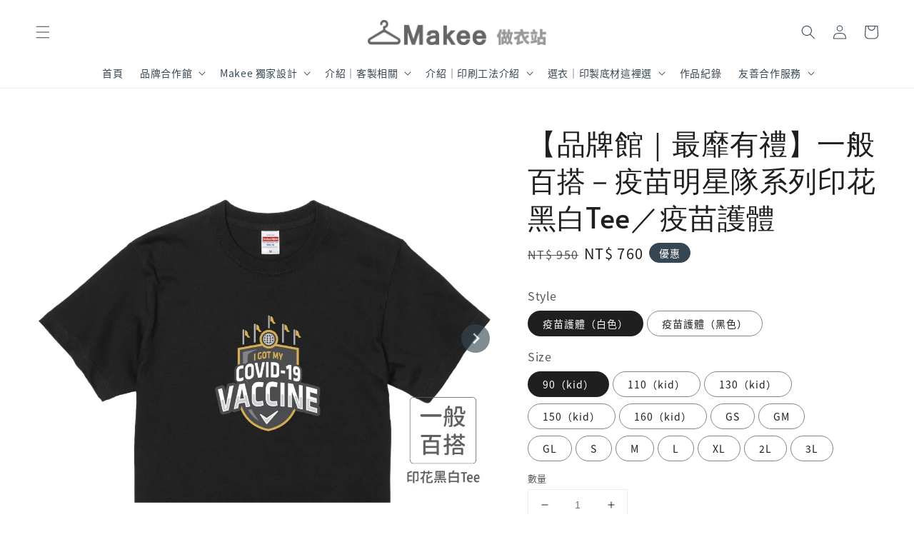

--- FILE ---
content_type: text/html; charset=UTF-8
request_url: https://www.makee-shop.com/products/to-miin-gift-tee-thestarofvaccineteam-vaccinebody
body_size: 34267
content:
<!doctype html>
<!--[if lt IE 7]><html class="no-js lt-ie9 lt-ie8 lt-ie7" lang="en"> <![endif]-->
<!--[if IE 7]><html class="no-js lt-ie9 lt-ie8" lang="en"> <![endif]-->
<!--[if IE 8]><html class="no-js lt-ie9" lang="en"> <![endif]-->
<!--[if IE 9 ]><html class="ie9 no-js"> <![endif]-->
<!--[if (gt IE 9)|!(IE)]><!--> <html class="no-js"> <!--<![endif]-->
<head>
<!-- Google tag (makee) -->  
  <meta name="google-site-verification" content="JzfSm5teDirnni4DVQxCbXQNHzhLdi4kVdc4uTTgzwI" />
<!-- Google tag (gtag.js) -->
<script async src="https://www.googletagmanager.com/gtag/js?id=G-MY9271D6K7"></script>
<script>
  window.dataLayer = window.dataLayer || [];
  function gtag(){dataLayer.push(arguments);}
  gtag('js', new Date());

  gtag('config', 'G-MY9271D6K7');
</script>
  
  <!-- Basic page needs ================================================== -->
  <meta charset="utf-8">
  <meta http-equiv="X-UA-Compatible" content="IE=edge,chrome=1">

  
  <link rel="icon" href="https://cdn.store-assets.com/s/271585/f/9900994.png" />
  

  <!-- Title and description ================================================== -->
  <title>
  【品牌館｜最靡有禮】一般百搭－疫苗明星隊系列印花黑白Tee／疫苗護體 &ndash; Makee 做衣站
  </title>

  
  <meta name="description" content="***為保障消費者權益，本站商品均取得原廠授權，提供原廠正貨*** ***螢幕或網頁呈現顏色僅供參考，商品顏色以實際商品為準*** 來自日本United Athle 的高品質100%純棉T恤，對抗病毒，施打疫苗就是獲得勝利的唯一法門。而打過疫苗的各位，都會成為後疫情時代嶄新的團隊，別猶豫了！加入我們的隊伍吧！">
  

  <!-- Social meta ================================================== -->
  

  <meta property="og:type" content="product">
  <meta property="og:title" content="【品牌館｜最靡有禮】一般百搭－疫苗明星隊系列印花黑白Tee／疫苗護體">
  <meta property="og:url" content="https://www.makee-shop.com/products/to-miin-gift-tee-thestarofvaccineteam-vaccinebody">
  
  <meta property="og:image" content="https://cdn.store-assets.com/s/271585/i/34297923.jpg">
  <meta property="og:image:secure_url" content="https://cdn.store-assets.com/s/271585/i/34297923.jpg">
  
  <meta property="og:image" content="https://cdn.store-assets.com/s/271585/i/34297921.jpg">
  <meta property="og:image:secure_url" content="https://cdn.store-assets.com/s/271585/i/34297921.jpg">
  
  <meta property="og:image" content="https://cdn.store-assets.com/s/271585/i/34297922.jpg">
  <meta property="og:image:secure_url" content="https://cdn.store-assets.com/s/271585/i/34297922.jpg">
  
  <meta property="og:price:amount" content="760">
  <meta property="og:price:currency" content="TWD">


<meta property="og:description" content="***為保障消費者權益，本站商品均取得原廠授權，提供原廠正貨*** ***螢幕或網頁呈現顏色僅供參考，商品顏色以實際商品為準*** 來自日本United Athle 的高品質100%純棉T恤，對抗病毒，施打疫苗就是獲得勝利的唯一法門。而打過疫苗的各位，都會成為後疫情時代嶄新的團隊，別猶豫了！加入我們的隊伍吧！">
<meta property="og:site_name" content="Makee 做衣站">



  <meta name="twitter:card" content="summary">



  <meta name="twitter:site" content="@">


  <meta name="twitter:title" content="【品牌館｜最靡有禮】一般百搭－疫苗明星隊系列印花黑白Tee／疫苗護體">
  <meta name="twitter:description" content="***為保障消費者權益，本站商品均取得原廠授權，提供原廠正貨******螢幕或網頁呈現顏色僅供參考，商品顏色以實際商品為準***來自日本United Athle 的高品質100%純棉T恤對抗病毒，施打疫苗就是獲得勝利的唯一法門。而打過疫苗的各位，都會成為後疫情時代嶄新的團隊別猶豫了！加入我們的隊伍吧！&amp;nbsp;【鑑賞期及退貨注意事項】本商城購物享有7天鑑賞期，提供一次免費退貨服務，恕不提供換貨，">
  <meta name="twitter:image" content="">
  <meta name="twitter:image:width" content="480">
  <meta name="twitter:image:height" content="480">




  <!-- Helpers ================================================== -->
  <link rel="canonical" href="https://www.makee-shop.com/products/to-miin-gift-tee-thestarofvaccineteam-vaccinebody">
  <meta name="viewport" content="width=device-width,initial-scale=1">
  <meta name="theme-color" content="#364652">
  
  <script src="//ajax.googleapis.com/ajax/libs/jquery/1.11.0/jquery.min.js" type="text/javascript" ></script>
  
  <!-- Header hook for plugins ================================================== -->
  
<!-- ScriptTags -->
<script>window.__st={'p': 'product', 'cid': ''};</script><script src='/assets/events.js'></script><script>(function(d,s,id){var js,fjs=d.getElementsByTagName(s)[0];if(d.getElementById(id))return;js=d.createElement(s);js.id=id;js.src='https://connect.facebook.net/zh_TW/sdk/xfbml.customerchat.js#xfbml=1&version=v6.0&autoLogAppEvents=1';fjs.parentNode.insertBefore(js,fjs);}(document,'script','facebook-jssdk'));</script><script>(function(){function asyncLoad(){var urls=['/assets/traffic.js?v=1','https://apps.easystore.co/facebook-login/script.js?shop=makee.easy.co&t=1701142237','https://apps.easystore.co/mobile-messaging-share/script.js?shop=makee.easy.co&t=1742896241','https://apps.easystore.co/social-media-share/script.js?shop=makee.easy.co','https://apps.easystore.co/google-analytics/script.js?shop=makee.easy.co'];for(var i=0;i<urls.length;i++){var s=document.createElement('script');s.type='text/javascript';s.async=true;s.src=urls[i];var x=document.getElementsByTagName('script')[0];x.parentNode.insertBefore(s, x);}}window.attachEvent ? window.attachEvent('onload', asyncLoad) : window.addEventListener('load', asyncLoad, false);})();</script>
<!-- /ScriptTags -->

  
  
  <script src="https://store-themes.easystore.co/271585/themes/53649/assets/global.js?t=1769014821" defer="defer"></script>

  
  
  <script>
  (function(i,s,o,g,r,a,m){i['GoogleAnalyticsObject']=r;i[r]=i[r]||function(){
  (i[r].q=i[r].q||[]).push(arguments)},i[r].l=1*new Date();a=s.createElement(o),
  m=s.getElementsByTagName(o)[0];a.async=1;a.src=g;m.parentNode.insertBefore(a,m)
  })(window,document,'script','https://www.google-analytics.com/analytics.js','ga');

  ga('create', '', 'auto','myTracker');
  ga('myTracker.send', 'pageview');

  </script>
  
  <script src="/assets/storefront.js?id=914286bfa5e6419c67d1" type="text/javascript" ></script>
  

  <!-- CSS ================================================== -->
  <style>
      @font-face {
        font-family: 'Noto Sans TC';
        font-style: normal;
        font-weight: regular;
        src: local('Noto Sans TC regular'), local('Noto Sans TC-regular'), url(https://fonts.gstatic.com/s/notosanstc/v20/-nF7OG829Oofr2wohFbTp9iFOSsLA_ZJ1g.otf) format('truetype');
      }

      @font-face {
        font-family: 'Alata';
        font-style: normal;
        font-weight: regular;
        src: local('Alata regular'), local('Alata-regular'), url(https://fonts.gstatic.com/s/alata/v2/PbytFmztEwbIofe6xKcRQEOX.ttf) format('truetype');
      }

      :root {
        --font-body-family: 'Noto Sans TC', sans-serif;
        --font-body-style: normal;
        --font-body-weight: 500;

        --font-heading-family: 'Alata', sans-serif;
        --font-heading-style: normal;
        --font-heading-weight: 500;

        --color-heading-text: 31,31,31;
        --color-base-text: 31,31,31;
        --color-base-background-1: 255,255,255;
        --color-base-background-2: 255,255,255;
        
        --color-base-solid-button-labels: 255,255,255;
        --color-base-outline-button-labels: 54,70,82;
        
        --color-base-accent-1: 54,70,82;
        --color-base-accent-2: 54,70,82;
        --payment-terms-background-color: 255,255,255;

        --gradient-base-background-1: 255,255,255;
        --gradient-base-background-2: 255,255,255;
        --gradient-base-accent-1: 54,70,82;
        --gradient-base-accent-2: 54,70,82;

        --page-width: 135rem;
      }

      *,
      *::before,
      *::after {
        box-sizing: inherit;
      }

      html {
        box-sizing: border-box;
        font-size: 62.5%;
        height: 100%;
      }

      body {
        display: grid;
        grid-template-rows: auto auto 1fr auto;
        grid-template-columns: 100%;
        min-height: 100%;
        margin: 0;
        font-size: 1.5rem;
        letter-spacing: 0.06rem;
        line-height: 1.8;
        font-family: var(--font-body-family);
        font-style: var(--font-body-style);
        font-weight: var(--font-body-weight);
        
      }

      @media screen and (min-width: 750px) {
        body {
          font-size: 1.6rem;
        }
      }
   </style>
  
  <link href="https://store-themes.easystore.co/271585/themes/53649/assets/base.css?t=1769014821" rel="stylesheet" type="text/css" media="screen" />

  
  

  <script>document.documentElement.className = document.documentElement.className.replace('no-js', 'js');</script>
<!-- Meta Pixel Code -->
<script>
!function(f,b,e,v,n,t,s)
{if(f.fbq)return;n=f.fbq=function(){n.callMethod?
n.callMethod.apply(n,arguments):n.queue.push(arguments)};
if(!f._fbq)f._fbq=n;n.push=n;n.loaded=!0;n.version='2.0';
n.queue=[];t=b.createElement(e);t.async=!0;
t.src=v;s=b.getElementsByTagName(e)[0];
s.parentNode.insertBefore(t,s)}(window, document,'script',
'https://connect.facebook.net/en_US/fbevents.js');
fbq('init', '872968637354386');
fbq('track', 'PageView');
</script>
<noscript><img height="1" width="1" style="display:none"
src="https://www.facebook.com/tr?id=872968637354386&ev=PageView&noscript=1"
/></noscript>
<!-- End Meta Pixel Code -->
  
  </head>

<body id="------------------------------------------------------------------------------tee---------------" class="template-product" >
	
  
<!-- Snippet:global/body_start: Console Extension -->
<div id='es_console' style='display: none;'>271585</div>
<!-- /Snippet -->

	
 	<style>
  header {
    --logo-width: 250px;
  }
  .header-wrapper,
  .header-wrapper .list-menu--disclosure,
  .header-wrapper .search-modal{
    background-color: #FFFFFF;
  }
  .header-wrapper .search-modal .field__input{
    background-color: rgb(var(--color-background));
  }
  .header-wrapper summary .icon-caret,
  .header-wrapper .header__menu-item a,
  .header-wrapper .list-menu__item,
  .header-wrapper .link--text{
    color: #364652;
  }
  
  .search-modal__form{
    position: relative;
  }
  
  .dropdown {
    display: none;
    position: absolute;
    top: 100%;
    left: 0;
    width: 100%;
    padding: 5px 0;
    background-color: #fff;
    color:#000;
    z-index: 1000;
    border-bottom-left-radius: 15px;
    border-bottom-right-radius: 15px;
    border: 1px solid rgba(var(--color-foreground), 1);
    border-top: none;
    overflow-x: hidden;
    overflow-y: auto;
    max-height: 350px;
  }
  
  .dropdown-item {
    padding: 0.4rem 2rem;
    cursor: pointer;
    line-height: 1.4;
    overflow: hidden;
    text-overflow: ellipsis;
    white-space: nowrap;
  }
  
  .dropdown-item:hover{
    background-color: #f3f3f3;
  }
  
  .search__input.is-focus{
    border-radius: 15px;
    border-bottom-left-radius: 0;
    border-bottom-right-radius: 0;
    border: 1px solid rgba(var(--color-foreground), 1);
    border-bottom: none;
    box-shadow: none;
  }
  
  .clear-all {
    text-align: right;
    padding: 0 2rem 0.2rem;
    line-height: 1;
    font-size: 70%;
    margin-bottom: -2px;
  }
  
  .clear-all:hover{
    background-color: #fff;
  }
  
  .search-input-focus .easystore-section-header-hidden{
    transform: none;
  }
  .referral-notification {
    position: absolute;
    top: 100%;
    right: 0;
    background: white;
    border: 1px solid #e0e0e0;
    border-radius: 8px;
    box-shadow: 0 4px 12px rgba(0, 0, 0, 0.15);
    width: 280px;
    z-index: 1000;
    padding: 16px;
    margin-top: 8px;
    font-size: 14px;
    line-height: 1.4;
  }
  
  .referral-notification::before {
    content: '';
    position: absolute;
    top: -8px;
    right: 20px;
    width: 0;
    height: 0;
    border-left: 8px solid transparent;
    border-right: 8px solid transparent;
    border-bottom: 8px solid white;
  }
  
  .referral-notification::after {
    content: '';
    position: absolute;
    top: -9px;
    right: 20px;
    width: 0;
    height: 0;
    border-left: 8px solid transparent;
    border-right: 8px solid transparent;
    border-bottom: 8px solid #e0e0e0;
  }
  
  .referral-notification h4 {
    margin: 0 0 8px 0;
    color: #2196F3;
    font-size: 16px;
    font-weight: 600;
  }
  
  .referral-notification p {
    margin: 0 0 12px 0;
    color: #666;
  }
  
  .referral-notification .referral-code {
    background: #f5f5f5;
    padding: 8px;
    border-radius: 4px;
    font-family: monospace;
    font-size: 13px;
    text-align: center;
    margin: 8px 0;
    border: 1px solid #ddd;
  }
  
  .referral-notification .close-btn {
    position: absolute;
    top: 8px;
    right: 8px;
    background: none;
    border: none;
    font-size: 18px;
    color: #999;
    cursor: pointer;
    padding: 0;
    width: 20px;
    height: 20px;
    line-height: 1;
  }
  
  .referral-notification .close-btn:hover {
    color: #333;
  }
  
  .referral-notification .action-btn {
    background: #2196F3;
    color: white;
    border: none;
    padding: 8px 16px;
    border-radius: 4px;
    cursor: pointer;
    font-size: 12px;
    margin-right: 8px;
    margin-top: 8px;
  }
  
  .referral-notification .action-btn:hover {
    background: #1976D2;
  }
  
  .referral-notification .dismiss-btn {
    background: transparent;
    color: #666;
    border: 1px solid #ddd;
    padding: 8px 16px;
    border-radius: 4px;
    cursor: pointer;
    font-size: 12px;
    margin-top: 8px;
  }
  
  .referral-notification .dismiss-btn:hover {
    background: #f5f5f5;
  }
  .referral-modal__dialog {
    transform: translate(-50%, 0);
    transition: transform var(--duration-default) ease, visibility 0s;
    z-index: 10000;
    position: fixed;
    top: 20vh;
    left: 50%;
    width: 100%;
    max-width: 350px;
    box-shadow: 0 4px 12px rgba(0, 0, 0, 0.15);
    border-radius: 12px;
    background-color: #fff;
    color: #000;
    padding: 20px;
    text-align: center;
  }

  .modal-overlay.referral-modal-overlay {
    position: fixed;
    top: 0;
    left: 0;
    width: 100%;
    height: 100%;
    background-color: rgba(0, 0, 0, 0.7);
    z-index: 2001;
    display: block;
    opacity: 1;
    transition: opacity var(--duration-default) ease, visibility 0s;
  }
</style>

<link rel="preload" href="https://store-themes.easystore.co/271585/themes/53649/assets/section-header.css?t=1769014821" as="style" onload="this.onload=null;this.rel='stylesheet'">
<link rel="preload" href="https://store-themes.easystore.co/271585/themes/53649/assets/component-list-menu.css?t=1769014821" as="style" onload="this.onload=null;this.rel='stylesheet'">
<link rel="preload" href="https://store-themes.easystore.co/271585/themes/53649/assets/component-menu-drawer.css?t=1769014821" as="style" onload="this.onload=null;this.rel='stylesheet'">
<link rel="preload" href="https://store-themes.easystore.co/271585/themes/53649/assets/component-cart-notification.css?v1.1?t=1769014821" as="style" onload="this.onload=null;this.rel='stylesheet'">

<script src="https://store-themes.easystore.co/271585/themes/53649/assets/cart-notification.js?t=1769014821" defer="defer"></script>
<script src="https://store-themes.easystore.co/271585/themes/53649/assets/details-modal.js?t=1769014821" defer="defer"></script>

<svg xmlns="http://www.w3.org/2000/svg" class="hidden">
  <symbol id="icon-search" viewbox="0 0 18 19" fill="none">
    <path fill-rule="evenodd" clip-rule="evenodd" d="M11.03 11.68A5.784 5.784 0 112.85 3.5a5.784 5.784 0 018.18 8.18zm.26 1.12a6.78 6.78 0 11.72-.7l5.4 5.4a.5.5 0 11-.71.7l-5.41-5.4z" fill="currentColor"/>
  </symbol>

  <symbol id="icon-close" class="icon icon-close" fill="none" viewBox="0 0 18 17">
    <path d="M.865 15.978a.5.5 0 00.707.707l7.433-7.431 7.579 7.282a.501.501 0 00.846-.37.5.5 0 00-.153-.351L9.712 8.546l7.417-7.416a.5.5 0 10-.707-.708L8.991 7.853 1.413.573a.5.5 0 10-.693.72l7.563 7.268-7.418 7.417z" fill="currentColor">
  </symbol>
</svg>


<div id="easystore-section-header">
  <sticky-header class="header-wrapper header-wrapper--border-bottom">
    <header class="header header--top-center page-width header--has-menu" itemscope itemtype="http://schema.org/Organization">
      <header-drawer data-breakpoint="tablet">
        <details class="menu-drawer-container menu-opening">
          <summary class="header__icon header__icon--menu header__icon--summary link link--text focus-inset" aria-label="Menu" role="button" aria-expanded="true" aria-controls="menu-drawer">
            <span>
              


    <svg xmlns="http://www.w3.org/2000/svg" aria-hidden="true" focusable="false" role="presentation" class="icon icon-hamburger " fill="none" viewBox="0 0 18 16">
      <path d="M1 .5a.5.5 0 100 1h15.71a.5.5 0 000-1H1zM.5 8a.5.5 0 01.5-.5h15.71a.5.5 0 010 1H1A.5.5 0 01.5 8zm0 7a.5.5 0 01.5-.5h15.71a.5.5 0 010 1H1a.5.5 0 01-.5-.5z" fill="currentColor">
      </path>
    </svg>

  

              


    <svg xmlns="http://www.w3.org/2000/svg" aria-hidden="true" focusable="false" role="presentation" class="icon icon-close " fill="none" viewBox="0 0 18 17">
      <path d="M.865 15.978a.5.5 0 00.707.707l7.433-7.431 7.579 7.282a.501.501 0 00.846-.37.5.5 0 00-.153-.351L9.712 8.546l7.417-7.416a.5.5 0 10-.707-.708L8.991 7.853 1.413.573a.5.5 0 10-.693.72l7.563 7.268-7.418 7.417z" fill="currentColor">
      </path>
    </svg>

  

            </span>
          </summary>
          <div id="menu-drawer" class="menu-drawer motion-reduce" tabindex="-1">
            <div class="menu-drawer__inner-container">
              <div class="menu-drawer__navigation-container">
                <nav class="menu-drawer__navigation">
                  <ul class="menu-drawer__menu list-menu" role="list">
                    
                    
                      
                        <li>
                          <a href="/"  class="menu-drawer__menu-item list-menu__item link link--text focus-inset">
                            首頁
                          </a>
                        </li>
                      
                    
                    
                      
                        
                        <li>
                          <details>
                                <summary class="menu-drawer__menu-item list-menu__item link link--text focus-inset" role="button" aria-expanded="false" aria-controls="link-Bags">
                                  <a href="/collections/co-brand"  class="link--text list-menu__item menu-drawer__menu-item">
                                    品牌合作館
                                  </a>
                                  


    <svg viewBox="0 0 14 10" fill="none" aria-hidden="true" focusable="false" role="presentation" class="icon icon-arrow " xmlns="http://www.w3.org/2000/svg">
      <path fill-rule="evenodd" clip-rule="evenodd" d="M8.537.808a.5.5 0 01.817-.162l4 4a.5.5 0 010 .708l-4 4a.5.5 0 11-.708-.708L11.793 5.5H1a.5.5 0 010-1h10.793L8.646 1.354a.5.5 0 01-.109-.546z" fill="currentColor"></path>
    </svg>

  

                                  


    <svg aria-hidden="true" focusable="false" role="presentation" class="icon icon-caret " viewBox="0 0 10 6">
      <path fill-rule="evenodd" clip-rule="evenodd" d="M9.354.646a.5.5 0 00-.708 0L5 4.293 1.354.646a.5.5 0 00-.708.708l4 4a.5.5 0 00.708 0l4-4a.5.5 0 000-.708z" fill="currentColor"></path>
    </svg>

  

                                </summary>
                                <div class="menu-drawer__submenu motion-reduce" tabindex="-1">
                                  <div class="menu-drawer__inner-submenu">
                                    <button class="menu-drawer__close-button link link--text focus-inset" aria-expanded="true">
                                      


    <svg viewBox="0 0 14 10" fill="none" aria-hidden="true" focusable="false" role="presentation" class="icon icon-arrow " xmlns="http://www.w3.org/2000/svg">
      <path fill-rule="evenodd" clip-rule="evenodd" d="M8.537.808a.5.5 0 01.817-.162l4 4a.5.5 0 010 .708l-4 4a.5.5 0 11-.708-.708L11.793 5.5H1a.5.5 0 010-1h10.793L8.646 1.354a.5.5 0 01-.109-.546z" fill="currentColor"></path>
    </svg>

  

                                      品牌合作館
                                    </button>
                                    <ul class="menu-drawer__menu list-menu" role="list" tabindex="-1">
                                      
                                        
                                        
                                          
                                          <li>
                                            <details>
                                                  <summary class="menu-drawer__menu-item list-menu__item link link--text focus-inset" role="button" aria-expanded="false" aria-controls="link-Bags">
                                                    <a href="/collections/to-miin-gift"  class="link--text list-menu__item menu-drawer__menu-item">
                                                      臺灣原創｜最靡有禮 MIIN GIFT
                                                    </a>
                                                    


    <svg viewBox="0 0 14 10" fill="none" aria-hidden="true" focusable="false" role="presentation" class="icon icon-arrow " xmlns="http://www.w3.org/2000/svg">
      <path fill-rule="evenodd" clip-rule="evenodd" d="M8.537.808a.5.5 0 01.817-.162l4 4a.5.5 0 010 .708l-4 4a.5.5 0 11-.708-.708L11.793 5.5H1a.5.5 0 010-1h10.793L8.646 1.354a.5.5 0 01-.109-.546z" fill="currentColor"></path>
    </svg>

  

                                                    


    <svg aria-hidden="true" focusable="false" role="presentation" class="icon icon-caret " viewBox="0 0 10 6">
      <path fill-rule="evenodd" clip-rule="evenodd" d="M9.354.646a.5.5 0 00-.708 0L5 4.293 1.354.646a.5.5 0 00-.708.708l4 4a.5.5 0 00.708 0l4-4a.5.5 0 000-.708z" fill="currentColor"></path>
    </svg>

  

                                                  </summary>
                                                  <div class="menu-drawer__submenu motion-reduce" tabindex="-1">
                                                    <div class="menu-drawer__inner-submenu">
                                                      <button class="menu-drawer__close-button link link--text focus-inset" aria-expanded="true">
                                                        


    <svg viewBox="0 0 14 10" fill="none" aria-hidden="true" focusable="false" role="presentation" class="icon icon-arrow " xmlns="http://www.w3.org/2000/svg">
      <path fill-rule="evenodd" clip-rule="evenodd" d="M8.537.808a.5.5 0 01.817-.162l4 4a.5.5 0 010 .708l-4 4a.5.5 0 11-.708-.708L11.793 5.5H1a.5.5 0 010-1h10.793L8.646 1.354a.5.5 0 01-.109-.546z" fill="currentColor"></path>
    </svg>

  

                                                        臺灣原創｜最靡有禮 MIIN GIFT
                                                      </button>
                                                      <ul class="menu-drawer__menu list-menu" role="list" tabindex="-1">
                                                        
                                                          
                                                          
                                                            <li>
                                                              <a href="/collections/to-miin-gift-tee"  class="menu-drawer__menu-item link link--text list-menu__item focus-inset">
                                                                最靡有禮｜印花Tee系列
                                                              </a>
                                                            </li>
                                                          
                                                        
                                                        
                                                      </ul>
                                                    </div>
                                                  </div>
                                            </details>
                                          </li>
                                        
                                      
                                        
                                        
                                          
                                          <li>
                                            <details>
                                                  <summary class="menu-drawer__menu-item list-menu__item link link--text focus-inset" role="button" aria-expanded="false" aria-controls="link-Bags">
                                                    <a href="/collections/to-omnone"  class="link--text list-menu__item menu-drawer__menu-item">
                                                      臺灣原創｜無 OMNONE
                                                    </a>
                                                    


    <svg viewBox="0 0 14 10" fill="none" aria-hidden="true" focusable="false" role="presentation" class="icon icon-arrow " xmlns="http://www.w3.org/2000/svg">
      <path fill-rule="evenodd" clip-rule="evenodd" d="M8.537.808a.5.5 0 01.817-.162l4 4a.5.5 0 010 .708l-4 4a.5.5 0 11-.708-.708L11.793 5.5H1a.5.5 0 010-1h10.793L8.646 1.354a.5.5 0 01-.109-.546z" fill="currentColor"></path>
    </svg>

  

                                                    


    <svg aria-hidden="true" focusable="false" role="presentation" class="icon icon-caret " viewBox="0 0 10 6">
      <path fill-rule="evenodd" clip-rule="evenodd" d="M9.354.646a.5.5 0 00-.708 0L5 4.293 1.354.646a.5.5 0 00-.708.708l4 4a.5.5 0 00.708 0l4-4a.5.5 0 000-.708z" fill="currentColor"></path>
    </svg>

  

                                                  </summary>
                                                  <div class="menu-drawer__submenu motion-reduce" tabindex="-1">
                                                    <div class="menu-drawer__inner-submenu">
                                                      <button class="menu-drawer__close-button link link--text focus-inset" aria-expanded="true">
                                                        


    <svg viewBox="0 0 14 10" fill="none" aria-hidden="true" focusable="false" role="presentation" class="icon icon-arrow " xmlns="http://www.w3.org/2000/svg">
      <path fill-rule="evenodd" clip-rule="evenodd" d="M8.537.808a.5.5 0 01.817-.162l4 4a.5.5 0 010 .708l-4 4a.5.5 0 11-.708-.708L11.793 5.5H1a.5.5 0 010-1h10.793L8.646 1.354a.5.5 0 01-.109-.546z" fill="currentColor"></path>
    </svg>

  

                                                        臺灣原創｜無 OMNONE
                                                      </button>
                                                      <ul class="menu-drawer__menu list-menu" role="list" tabindex="-1">
                                                        
                                                          
                                                          
                                                            <li>
                                                              <a href="/collections/to-omnone-tee"  class="menu-drawer__menu-item link link--text list-menu__item focus-inset">
                                                                無 OMNONE｜印花Tee系列
                                                              </a>
                                                            </li>
                                                          
                                                        
                                                          
                                                          
                                                            <li>
                                                              <a href="/collections/to-omnone-brandedproducts"  class="menu-drawer__menu-item link link--text list-menu__item focus-inset">
                                                                無 OMNONE｜禮品系列
                                                              </a>
                                                            </li>
                                                          
                                                        
                                                        
                                                      </ul>
                                                    </div>
                                                  </div>
                                            </details>
                                          </li>
                                        
                                      
                                        
                                        
                                          <li>
                                            <a href="/collections/to-misport"  class="menu-drawer__menu-item link link--text list-menu__item focus-inset">
                                              臺灣原創｜運動迷 MISPORT
                                            </a>
                                          </li>
                                        
                                      
                                      
                                    </ul>
                                  </div>
                                </div>
                          </details>
                        </li>
                      
                    
                    
                      
                        
                        <li>
                          <details>
                                <summary class="menu-drawer__menu-item list-menu__item link link--text focus-inset" role="button" aria-expanded="false" aria-controls="link-Bags">
                                  <a href="/collections/makee-design"  class="link--text list-menu__item menu-drawer__menu-item">
                                    Makee 獨家設計
                                  </a>
                                  


    <svg viewBox="0 0 14 10" fill="none" aria-hidden="true" focusable="false" role="presentation" class="icon icon-arrow " xmlns="http://www.w3.org/2000/svg">
      <path fill-rule="evenodd" clip-rule="evenodd" d="M8.537.808a.5.5 0 01.817-.162l4 4a.5.5 0 010 .708l-4 4a.5.5 0 11-.708-.708L11.793 5.5H1a.5.5 0 010-1h10.793L8.646 1.354a.5.5 0 01-.109-.546z" fill="currentColor"></path>
    </svg>

  

                                  


    <svg aria-hidden="true" focusable="false" role="presentation" class="icon icon-caret " viewBox="0 0 10 6">
      <path fill-rule="evenodd" clip-rule="evenodd" d="M9.354.646a.5.5 0 00-.708 0L5 4.293 1.354.646a.5.5 0 00-.708.708l4 4a.5.5 0 00.708 0l4-4a.5.5 0 000-.708z" fill="currentColor"></path>
    </svg>

  

                                </summary>
                                <div class="menu-drawer__submenu motion-reduce" tabindex="-1">
                                  <div class="menu-drawer__inner-submenu">
                                    <button class="menu-drawer__close-button link link--text focus-inset" aria-expanded="true">
                                      


    <svg viewBox="0 0 14 10" fill="none" aria-hidden="true" focusable="false" role="presentation" class="icon icon-arrow " xmlns="http://www.w3.org/2000/svg">
      <path fill-rule="evenodd" clip-rule="evenodd" d="M8.537.808a.5.5 0 01.817-.162l4 4a.5.5 0 010 .708l-4 4a.5.5 0 11-.708-.708L11.793 5.5H1a.5.5 0 010-1h10.793L8.646 1.354a.5.5 0 01-.109-.546z" fill="currentColor"></path>
    </svg>

  

                                      Makee 獨家設計
                                    </button>
                                    <ul class="menu-drawer__menu list-menu" role="list" tabindex="-1">
                                      
                                        
                                        
                                          <li>
                                            <a href="/collections/designer-patterns-happyhambur"  class="menu-drawer__menu-item link link--text list-menu__item focus-inset">
                                              Makee｜不只是漢堡
                                            </a>
                                          </li>
                                        
                                      
                                        
                                        
                                          <li>
                                            <a href="/collections/designer-patterns-makeliferelax"  class="menu-drawer__menu-item link link--text list-menu__item focus-inset">
                                              Makee｜Make Life Relax
                                            </a>
                                          </li>
                                        
                                      
                                      
                                    </ul>
                                  </div>
                                </div>
                          </details>
                        </li>
                      
                    
                    
                      
                        
                        <li>
                          <details>
                                <summary class="menu-drawer__menu-item list-menu__item link link--text focus-inset" role="button" aria-expanded="false" aria-controls="link-Bags">
                                  <a href="/collections/介紹｜客製相關"  class="link--text list-menu__item menu-drawer__menu-item">
                                    介紹｜客製相關
                                  </a>
                                  


    <svg viewBox="0 0 14 10" fill="none" aria-hidden="true" focusable="false" role="presentation" class="icon icon-arrow " xmlns="http://www.w3.org/2000/svg">
      <path fill-rule="evenodd" clip-rule="evenodd" d="M8.537.808a.5.5 0 01.817-.162l4 4a.5.5 0 010 .708l-4 4a.5.5 0 11-.708-.708L11.793 5.5H1a.5.5 0 010-1h10.793L8.646 1.354a.5.5 0 01-.109-.546z" fill="currentColor"></path>
    </svg>

  

                                  


    <svg aria-hidden="true" focusable="false" role="presentation" class="icon icon-caret " viewBox="0 0 10 6">
      <path fill-rule="evenodd" clip-rule="evenodd" d="M9.354.646a.5.5 0 00-.708 0L5 4.293 1.354.646a.5.5 0 00-.708.708l4 4a.5.5 0 00.708 0l4-4a.5.5 0 000-.708z" fill="currentColor"></path>
    </svg>

  

                                </summary>
                                <div class="menu-drawer__submenu motion-reduce" tabindex="-1">
                                  <div class="menu-drawer__inner-submenu">
                                    <button class="menu-drawer__close-button link link--text focus-inset" aria-expanded="true">
                                      


    <svg viewBox="0 0 14 10" fill="none" aria-hidden="true" focusable="false" role="presentation" class="icon icon-arrow " xmlns="http://www.w3.org/2000/svg">
      <path fill-rule="evenodd" clip-rule="evenodd" d="M8.537.808a.5.5 0 01.817-.162l4 4a.5.5 0 010 .708l-4 4a.5.5 0 11-.708-.708L11.793 5.5H1a.5.5 0 010-1h10.793L8.646 1.354a.5.5 0 01-.109-.546z" fill="currentColor"></path>
    </svg>

  

                                      介紹｜客製相關
                                    </button>
                                    <ul class="menu-drawer__menu list-menu" role="list" tabindex="-1">
                                      
                                        
                                        
                                          <li>
                                            <a href="/collections/訂製流程"  class="menu-drawer__menu-item link link--text list-menu__item focus-inset">
                                              訂製流程
                                            </a>
                                          </li>
                                        
                                      
                                        
                                        
                                          <li>
                                            <a href="/collections/常見訂製-q-a"  class="menu-drawer__menu-item link link--text list-menu__item focus-inset">
                                              常見訂製 Q&amp;A
                                            </a>
                                          </li>
                                        
                                      
                                        
                                        
                                          <li>
                                            <a href="/collections/量身-尺碼判定教學"  class="menu-drawer__menu-item link link--text list-menu__item focus-inset">
                                              量身/尺碼判定教學
                                            </a>
                                          </li>
                                        
                                      
                                      
                                    </ul>
                                  </div>
                                </div>
                          </details>
                        </li>
                      
                    
                    
                      
                        
                        <li>
                          <details>
                                <summary class="menu-drawer__menu-item list-menu__item link link--text focus-inset" role="button" aria-expanded="false" aria-controls="link-Bags">
                                  <a href="/collections/introduction-of-printing"  class="link--text list-menu__item menu-drawer__menu-item">
                                    介紹｜印刷工法介紹
                                  </a>
                                  


    <svg viewBox="0 0 14 10" fill="none" aria-hidden="true" focusable="false" role="presentation" class="icon icon-arrow " xmlns="http://www.w3.org/2000/svg">
      <path fill-rule="evenodd" clip-rule="evenodd" d="M8.537.808a.5.5 0 01.817-.162l4 4a.5.5 0 010 .708l-4 4a.5.5 0 11-.708-.708L11.793 5.5H1a.5.5 0 010-1h10.793L8.646 1.354a.5.5 0 01-.109-.546z" fill="currentColor"></path>
    </svg>

  

                                  


    <svg aria-hidden="true" focusable="false" role="presentation" class="icon icon-caret " viewBox="0 0 10 6">
      <path fill-rule="evenodd" clip-rule="evenodd" d="M9.354.646a.5.5 0 00-.708 0L5 4.293 1.354.646a.5.5 0 00-.708.708l4 4a.5.5 0 00.708 0l4-4a.5.5 0 000-.708z" fill="currentColor"></path>
    </svg>

  

                                </summary>
                                <div class="menu-drawer__submenu motion-reduce" tabindex="-1">
                                  <div class="menu-drawer__inner-submenu">
                                    <button class="menu-drawer__close-button link link--text focus-inset" aria-expanded="true">
                                      


    <svg viewBox="0 0 14 10" fill="none" aria-hidden="true" focusable="false" role="presentation" class="icon icon-arrow " xmlns="http://www.w3.org/2000/svg">
      <path fill-rule="evenodd" clip-rule="evenodd" d="M8.537.808a.5.5 0 01.817-.162l4 4a.5.5 0 010 .708l-4 4a.5.5 0 11-.708-.708L11.793 5.5H1a.5.5 0 010-1h10.793L8.646 1.354a.5.5 0 01-.109-.546z" fill="currentColor"></path>
    </svg>

  

                                      介紹｜印刷工法介紹
                                    </button>
                                    <ul class="menu-drawer__menu list-menu" role="list" tabindex="-1">
                                      
                                        
                                        
                                          <li>
                                            <a href="/collections/screen-printing"  class="menu-drawer__menu-item link link--text list-menu__item focus-inset">
                                              印刷介紹．網版印刷
                                            </a>
                                          </li>
                                        
                                      
                                        
                                        
                                          <li>
                                            <a href="/collections/heat-transfer-printing"  class="menu-drawer__menu-item link link--text list-menu__item focus-inset">
                                              印刷介紹．膠膜轉印
                                            </a>
                                          </li>
                                        
                                      
                                        
                                        
                                          <li>
                                            <a href="/collections/ink-jet-printing"  class="menu-drawer__menu-item link link--text list-menu__item focus-inset">
                                              印刷介紹．數位直噴
                                            </a>
                                          </li>
                                        
                                      
                                      
                                    </ul>
                                  </div>
                                </div>
                          </details>
                        </li>
                      
                    
                    
                      
                        
                        <li>
                          <details>
                                <summary class="menu-drawer__menu-item list-menu__item link link--text focus-inset" role="button" aria-expanded="false" aria-controls="link-Bags">
                                  <a href="/collections/選衣｜衣底這裡選"  class="link--text list-menu__item menu-drawer__menu-item">
                                    選衣｜印製底材這裡選
                                  </a>
                                  


    <svg viewBox="0 0 14 10" fill="none" aria-hidden="true" focusable="false" role="presentation" class="icon icon-arrow " xmlns="http://www.w3.org/2000/svg">
      <path fill-rule="evenodd" clip-rule="evenodd" d="M8.537.808a.5.5 0 01.817-.162l4 4a.5.5 0 010 .708l-4 4a.5.5 0 11-.708-.708L11.793 5.5H1a.5.5 0 010-1h10.793L8.646 1.354a.5.5 0 01-.109-.546z" fill="currentColor"></path>
    </svg>

  

                                  


    <svg aria-hidden="true" focusable="false" role="presentation" class="icon icon-caret " viewBox="0 0 10 6">
      <path fill-rule="evenodd" clip-rule="evenodd" d="M9.354.646a.5.5 0 00-.708 0L5 4.293 1.354.646a.5.5 0 00-.708.708l4 4a.5.5 0 00.708 0l4-4a.5.5 0 000-.708z" fill="currentColor"></path>
    </svg>

  

                                </summary>
                                <div class="menu-drawer__submenu motion-reduce" tabindex="-1">
                                  <div class="menu-drawer__inner-submenu">
                                    <button class="menu-drawer__close-button link link--text focus-inset" aria-expanded="true">
                                      


    <svg viewBox="0 0 14 10" fill="none" aria-hidden="true" focusable="false" role="presentation" class="icon icon-arrow " xmlns="http://www.w3.org/2000/svg">
      <path fill-rule="evenodd" clip-rule="evenodd" d="M8.537.808a.5.5 0 01.817-.162l4 4a.5.5 0 010 .708l-4 4a.5.5 0 11-.708-.708L11.793 5.5H1a.5.5 0 010-1h10.793L8.646 1.354a.5.5 0 01-.109-.546z" fill="currentColor"></path>
    </svg>

  

                                      選衣｜印製底材這裡選
                                    </button>
                                    <ul class="menu-drawer__menu list-menu" role="list" tabindex="-1">
                                      
                                        
                                        
                                          
                                          <li>
                                            <details>
                                                  <summary class="menu-drawer__menu-item list-menu__item link link--text focus-inset" role="button" aria-expanded="false" aria-controls="link-Bags">
                                                    <a href="/collections/plain-tshirts-adult"  class="link--text list-menu__item menu-drawer__menu-item">
                                                      素Tee｜成人尺寸空衣
                                                    </a>
                                                    


    <svg viewBox="0 0 14 10" fill="none" aria-hidden="true" focusable="false" role="presentation" class="icon icon-arrow " xmlns="http://www.w3.org/2000/svg">
      <path fill-rule="evenodd" clip-rule="evenodd" d="M8.537.808a.5.5 0 01.817-.162l4 4a.5.5 0 010 .708l-4 4a.5.5 0 11-.708-.708L11.793 5.5H1a.5.5 0 010-1h10.793L8.646 1.354a.5.5 0 01-.109-.546z" fill="currentColor"></path>
    </svg>

  

                                                    


    <svg aria-hidden="true" focusable="false" role="presentation" class="icon icon-caret " viewBox="0 0 10 6">
      <path fill-rule="evenodd" clip-rule="evenodd" d="M9.354.646a.5.5 0 00-.708 0L5 4.293 1.354.646a.5.5 0 00-.708.708l4 4a.5.5 0 00.708 0l4-4a.5.5 0 000-.708z" fill="currentColor"></path>
    </svg>

  

                                                  </summary>
                                                  <div class="menu-drawer__submenu motion-reduce" tabindex="-1">
                                                    <div class="menu-drawer__inner-submenu">
                                                      <button class="menu-drawer__close-button link link--text focus-inset" aria-expanded="true">
                                                        


    <svg viewBox="0 0 14 10" fill="none" aria-hidden="true" focusable="false" role="presentation" class="icon icon-arrow " xmlns="http://www.w3.org/2000/svg">
      <path fill-rule="evenodd" clip-rule="evenodd" d="M8.537.808a.5.5 0 01.817-.162l4 4a.5.5 0 010 .708l-4 4a.5.5 0 11-.708-.708L11.793 5.5H1a.5.5 0 010-1h10.793L8.646 1.354a.5.5 0 01-.109-.546z" fill="currentColor"></path>
    </svg>

  

                                                        素Tee｜成人尺寸空衣
                                                      </button>
                                                      <ul class="menu-drawer__menu list-menu" role="list" tabindex="-1">
                                                        
                                                          
                                                          
                                                            <li>
                                                              <a href="/collections/cottonpadded-shortsleeve-tshirt-adult"  class="menu-drawer__menu-item link link--text list-menu__item focus-inset">
                                                                成人・全棉短袖
                                                              </a>
                                                            </li>
                                                          
                                                        
                                                          
                                                          
                                                            <li>
                                                              <a href="/collections/cottonpadded-longsleeve-tshirts-adult"  class="menu-drawer__menu-item link link--text list-menu__item focus-inset">
                                                                成人・全棉長袖
                                                              </a>
                                                            </li>
                                                          
                                                        
                                                          
                                                          
                                                            <li>
                                                              <a href="/collections/quickdry-tshirts-adult"  class="menu-drawer__menu-item link link--text list-menu__item focus-inset">
                                                                成人・排汗短袖
                                                              </a>
                                                            </li>
                                                          
                                                        
                                                          
                                                          
                                                            <li>
                                                              <a href="/collections/素tee-成人-排汗長袖"  class="menu-drawer__menu-item link link--text list-menu__item focus-inset">
                                                                成人・排汗長袖
                                                              </a>
                                                            </li>
                                                          
                                                        
                                                          
                                                          
                                                            <li>
                                                              <a href="/collections/素tee-成人-排汗短褲"  class="menu-drawer__menu-item link link--text list-menu__item focus-inset">
                                                                成人・排汗短褲
                                                              </a>
                                                            </li>
                                                          
                                                        
                                                        
                                                      </ul>
                                                    </div>
                                                  </div>
                                            </details>
                                          </li>
                                        
                                      
                                        
                                        
                                          
                                          <li>
                                            <details>
                                                  <summary class="menu-drawer__menu-item list-menu__item link link--text focus-inset" role="button" aria-expanded="false" aria-controls="link-Bags">
                                                    <a href="/collections/plain-tshirts-kid"  class="link--text list-menu__item menu-drawer__menu-item">
                                                      素Tee｜孩童尺寸空衣
                                                    </a>
                                                    


    <svg viewBox="0 0 14 10" fill="none" aria-hidden="true" focusable="false" role="presentation" class="icon icon-arrow " xmlns="http://www.w3.org/2000/svg">
      <path fill-rule="evenodd" clip-rule="evenodd" d="M8.537.808a.5.5 0 01.817-.162l4 4a.5.5 0 010 .708l-4 4a.5.5 0 11-.708-.708L11.793 5.5H1a.5.5 0 010-1h10.793L8.646 1.354a.5.5 0 01-.109-.546z" fill="currentColor"></path>
    </svg>

  

                                                    


    <svg aria-hidden="true" focusable="false" role="presentation" class="icon icon-caret " viewBox="0 0 10 6">
      <path fill-rule="evenodd" clip-rule="evenodd" d="M9.354.646a.5.5 0 00-.708 0L5 4.293 1.354.646a.5.5 0 00-.708.708l4 4a.5.5 0 00.708 0l4-4a.5.5 0 000-.708z" fill="currentColor"></path>
    </svg>

  

                                                  </summary>
                                                  <div class="menu-drawer__submenu motion-reduce" tabindex="-1">
                                                    <div class="menu-drawer__inner-submenu">
                                                      <button class="menu-drawer__close-button link link--text focus-inset" aria-expanded="true">
                                                        


    <svg viewBox="0 0 14 10" fill="none" aria-hidden="true" focusable="false" role="presentation" class="icon icon-arrow " xmlns="http://www.w3.org/2000/svg">
      <path fill-rule="evenodd" clip-rule="evenodd" d="M8.537.808a.5.5 0 01.817-.162l4 4a.5.5 0 010 .708l-4 4a.5.5 0 11-.708-.708L11.793 5.5H1a.5.5 0 010-1h10.793L8.646 1.354a.5.5 0 01-.109-.546z" fill="currentColor"></path>
    </svg>

  

                                                        素Tee｜孩童尺寸空衣
                                                      </button>
                                                      <ul class="menu-drawer__menu list-menu" role="list" tabindex="-1">
                                                        
                                                          
                                                          
                                                            <li>
                                                              <a href="/collections/cottonpadded-shortsleeve-tshirts-kid"  class="menu-drawer__menu-item link link--text list-menu__item focus-inset">
                                                                孩童・全棉短袖
                                                              </a>
                                                            </li>
                                                          
                                                        
                                                          
                                                          
                                                            <li>
                                                              <a href="/collections/cottonpadded-longsleeve-tshirts-kid"  class="menu-drawer__menu-item link link--text list-menu__item focus-inset">
                                                                孩童・全棉長袖
                                                              </a>
                                                            </li>
                                                          
                                                        
                                                          
                                                          
                                                            <li>
                                                              <a href="/collections/quickdry-tshirts-kid"  class="menu-drawer__menu-item link link--text list-menu__item focus-inset">
                                                                孩童・排汗短袖
                                                              </a>
                                                            </li>
                                                          
                                                        
                                                        
                                                      </ul>
                                                    </div>
                                                  </div>
                                            </details>
                                          </li>
                                        
                                      
                                        
                                        
                                          <li>
                                            <a href="/collections/bags"  class="menu-drawer__menu-item link link--text list-menu__item focus-inset">
                                              周邊｜帆布包印製
                                            </a>
                                          </li>
                                        
                                      
                                      
                                    </ul>
                                  </div>
                                </div>
                          </details>
                        </li>
                      
                    
                    
                      
                        <li>
                          <a href="/blogs/album"  class="menu-drawer__menu-item list-menu__item link link--text focus-inset">
                            作品紀錄
                          </a>
                        </li>
                      
                    
                    
                      
                        
                        <li>
                          <details>
                                <summary class="menu-drawer__menu-item list-menu__item link link--text focus-inset" role="button" aria-expanded="false" aria-controls="link-Bags">
                                  <a href="/collections/合作服務介紹"  class="link--text list-menu__item menu-drawer__menu-item">
                                    友善合作服務
                                  </a>
                                  


    <svg viewBox="0 0 14 10" fill="none" aria-hidden="true" focusable="false" role="presentation" class="icon icon-arrow " xmlns="http://www.w3.org/2000/svg">
      <path fill-rule="evenodd" clip-rule="evenodd" d="M8.537.808a.5.5 0 01.817-.162l4 4a.5.5 0 010 .708l-4 4a.5.5 0 11-.708-.708L11.793 5.5H1a.5.5 0 010-1h10.793L8.646 1.354a.5.5 0 01-.109-.546z" fill="currentColor"></path>
    </svg>

  

                                  


    <svg aria-hidden="true" focusable="false" role="presentation" class="icon icon-caret " viewBox="0 0 10 6">
      <path fill-rule="evenodd" clip-rule="evenodd" d="M9.354.646a.5.5 0 00-.708 0L5 4.293 1.354.646a.5.5 0 00-.708.708l4 4a.5.5 0 00.708 0l4-4a.5.5 0 000-.708z" fill="currentColor"></path>
    </svg>

  

                                </summary>
                                <div class="menu-drawer__submenu motion-reduce" tabindex="-1">
                                  <div class="menu-drawer__inner-submenu">
                                    <button class="menu-drawer__close-button link link--text focus-inset" aria-expanded="true">
                                      


    <svg viewBox="0 0 14 10" fill="none" aria-hidden="true" focusable="false" role="presentation" class="icon icon-arrow " xmlns="http://www.w3.org/2000/svg">
      <path fill-rule="evenodd" clip-rule="evenodd" d="M8.537.808a.5.5 0 01.817-.162l4 4a.5.5 0 010 .708l-4 4a.5.5 0 11-.708-.708L11.793 5.5H1a.5.5 0 010-1h10.793L8.646 1.354a.5.5 0 01-.109-.546z" fill="currentColor"></path>
    </svg>

  

                                      友善合作服務
                                    </button>
                                    <ul class="menu-drawer__menu list-menu" role="list" tabindex="-1">
                                      
                                        
                                        
                                          <li>
                                            <a href="/blogs/corporate-ngo"  class="menu-drawer__menu-item link link--text list-menu__item focus-inset">
                                              NGO合作紀錄
                                            </a>
                                          </li>
                                        
                                      
                                        
                                        
                                          <li>
                                            <a href="/collections/球衣背印服務"  class="menu-drawer__menu-item link link--text list-menu__item focus-inset">
                                              球衣背印服務
                                            </a>
                                          </li>
                                        
                                      
                                        
                                        
                                          <li>
                                            <a href="/collections/ip-printing-cooperative"  class="menu-drawer__menu-item link link--text list-menu__item focus-inset">
                                              設計印花
                                            </a>
                                          </li>
                                        
                                      
                                      
                                    </ul>
                                  </div>
                                </div>
                          </details>
                        </li>
                      
                    
                  </ul>
                </nav>

                <div class="menu-drawer__utility-links">

                  




                  
                  
                  
                    <a href="/account/login" class="menu-drawer__account link link--text focus-inset h5">
                       


    <svg xmlns="http://www.w3.org/2000/svg" aria-hidden="true" focusable="false" role="presentation" class="icon icon-account " fill="none" viewBox="0 0 18 19">
      <path fill-rule="evenodd" clip-rule="evenodd" d="M6 4.5a3 3 0 116 0 3 3 0 01-6 0zm3-4a4 4 0 100 8 4 4 0 000-8zm5.58 12.15c1.12.82 1.83 2.24 1.91 4.85H1.51c.08-2.6.79-4.03 1.9-4.85C4.66 11.75 6.5 11.5 9 11.5s4.35.26 5.58 1.15zM9 10.5c-2.5 0-4.65.24-6.17 1.35C1.27 12.98.5 14.93.5 18v.5h17V18c0-3.07-.77-5.02-2.33-6.15-1.52-1.1-3.67-1.35-6.17-1.35z" fill="currentColor"></path>
    </svg>

  
 
                      
                      登入
                    </a>
                  
                    <a href="/account/register" class="menu-drawer__account link link--text focus-inset h5">
                      
                       


    <svg xmlns="http://www.w3.org/2000/svg" aria-hidden="true" focusable="false" role="presentation" class="icon icon-plus " fill="none" viewBox="0 0 10 10">
      <path fill-rule="evenodd" clip-rule="evenodd" d="M1 4.51a.5.5 0 000 1h3.5l.01 3.5a.5.5 0 001-.01V5.5l3.5-.01a.5.5 0 00-.01-1H5.5L5.49.99a.5.5 0 00-1 .01v3.5l-3.5.01H1z" fill="currentColor"></path>
    </svg>

  
 
                      註冊
                    </a>
                  
                  
                  
                </div>
              </div>
            </div>
          </div>
        </details>
      </header-drawer>
  
      
        <a href="/" class="header__heading-link link link--text focus-inset" itemprop="url">
          <img src="https://cdn.store-assets.com/s/271585/f/9900086.png" class="header__heading-logo" alt="Makee 做衣站" loading="lazy" itemprop="logo">
        </a>
      
      <nav class="header__inline-menu">
        <ul class="list-menu list-menu--inline" role="list">
          
            
              
                <li>
                  <a href="/"  class="header__menu-item header__menu-item list-menu__item link link--text focus-inset">
                    首頁
                  </a>
                </li>
              
            
            
              
                
                <li>
                  <details-disclosure>
                    <details>
                      <summary class="header__menu-item list-menu__item link focus-inset">
                        <a href="/collections/co-brand"  >品牌合作館</a>
                        


    <svg aria-hidden="true" focusable="false" role="presentation" class="icon icon-caret " viewBox="0 0 10 6">
      <path fill-rule="evenodd" clip-rule="evenodd" d="M9.354.646a.5.5 0 00-.708 0L5 4.293 1.354.646a.5.5 0 00-.708.708l4 4a.5.5 0 00.708 0l4-4a.5.5 0 000-.708z" fill="currentColor"></path>
    </svg>

  

                      </summary>
                      <ul class="header__submenu list-menu list-menu--disclosure caption-large motion-reduce" role="list" tabindex="-1">
                        
                        
                        
                          
                            
                            <li>
                              <details-disclosure>
                                <details>
                                  <summary class="header__menu-item link link--text list-menu__item focus-inset caption-large">
                                    <a href="/collections/to-miin-gift" >臺灣原創｜最靡有禮 MIIN GIFT</a>
                                    


    <svg aria-hidden="true" focusable="false" role="presentation" class="icon icon-caret rotate-90" viewBox="0 0 10 6">
      <path fill-rule="evenodd" clip-rule="evenodd" d="M9.354.646a.5.5 0 00-.708 0L5 4.293 1.354.646a.5.5 0 00-.708.708l4 4a.5.5 0 00.708 0l4-4a.5.5 0 000-.708z" fill="currentColor"></path>
    </svg>

  

                                  </summary>
                                  <ul class="header__submenu list-menu list-menu--disclosure motion-reduce">
                                    
                                      
                                      
                                        <li>
                                          <a href="/collections/to-miin-gift-tee"  class="header__menu-item list-menu__item link link--text focus-inset caption-large">最靡有禮｜印花Tee系列</a>
                                        </li>
                                      
                                    
                                  </ul>
                                </details>
                              </details-disclosure>
                            </li>
                            
                          
                        
                        
                          
                            
                            <li>
                              <details-disclosure>
                                <details>
                                  <summary class="header__menu-item link link--text list-menu__item focus-inset caption-large">
                                    <a href="/collections/to-omnone" >臺灣原創｜無 OMNONE</a>
                                    


    <svg aria-hidden="true" focusable="false" role="presentation" class="icon icon-caret rotate-90" viewBox="0 0 10 6">
      <path fill-rule="evenodd" clip-rule="evenodd" d="M9.354.646a.5.5 0 00-.708 0L5 4.293 1.354.646a.5.5 0 00-.708.708l4 4a.5.5 0 00.708 0l4-4a.5.5 0 000-.708z" fill="currentColor"></path>
    </svg>

  

                                  </summary>
                                  <ul class="header__submenu list-menu list-menu--disclosure motion-reduce">
                                    
                                      
                                      
                                        <li>
                                          <a href="/collections/to-omnone-tee"  class="header__menu-item list-menu__item link link--text focus-inset caption-large">無 OMNONE｜印花Tee系列</a>
                                        </li>
                                      
                                    
                                      
                                      
                                        <li>
                                          <a href="/collections/to-omnone-brandedproducts"  class="header__menu-item list-menu__item link link--text focus-inset caption-large">無 OMNONE｜禮品系列</a>
                                        </li>
                                      
                                    
                                  </ul>
                                </details>
                              </details-disclosure>
                            </li>
                            
                          
                        
                        
                          
                            
                            <li>
                              <a href="/collections/to-misport"  class="header__menu-item list-menu__item link link--text focus-inset caption-large">
                                臺灣原創｜運動迷 MISPORT
                              </a>
                            </li>
                          
                        
                      </ul>
                    </details>
                  </details-disclosure>
                </li>
              
            
            
              
                
                <li>
                  <details-disclosure>
                    <details>
                      <summary class="header__menu-item list-menu__item link focus-inset">
                        <a href="/collections/makee-design"  >Makee 獨家設計</a>
                        


    <svg aria-hidden="true" focusable="false" role="presentation" class="icon icon-caret " viewBox="0 0 10 6">
      <path fill-rule="evenodd" clip-rule="evenodd" d="M9.354.646a.5.5 0 00-.708 0L5 4.293 1.354.646a.5.5 0 00-.708.708l4 4a.5.5 0 00.708 0l4-4a.5.5 0 000-.708z" fill="currentColor"></path>
    </svg>

  

                      </summary>
                      <ul class="header__submenu list-menu list-menu--disclosure caption-large motion-reduce" role="list" tabindex="-1">
                        
                        
                        
                          
                            
                            <li>
                              <a href="/collections/designer-patterns-happyhambur"  class="header__menu-item list-menu__item link link--text focus-inset caption-large">
                                Makee｜不只是漢堡
                              </a>
                            </li>
                          
                        
                        
                          
                            
                            <li>
                              <a href="/collections/designer-patterns-makeliferelax"  class="header__menu-item list-menu__item link link--text focus-inset caption-large">
                                Makee｜Make Life Relax
                              </a>
                            </li>
                          
                        
                      </ul>
                    </details>
                  </details-disclosure>
                </li>
              
            
            
              
                
                <li>
                  <details-disclosure>
                    <details>
                      <summary class="header__menu-item list-menu__item link focus-inset">
                        <a href="/collections/介紹｜客製相關"  >介紹｜客製相關</a>
                        


    <svg aria-hidden="true" focusable="false" role="presentation" class="icon icon-caret " viewBox="0 0 10 6">
      <path fill-rule="evenodd" clip-rule="evenodd" d="M9.354.646a.5.5 0 00-.708 0L5 4.293 1.354.646a.5.5 0 00-.708.708l4 4a.5.5 0 00.708 0l4-4a.5.5 0 000-.708z" fill="currentColor"></path>
    </svg>

  

                      </summary>
                      <ul class="header__submenu list-menu list-menu--disclosure caption-large motion-reduce" role="list" tabindex="-1">
                        
                        
                        
                          
                            
                            <li>
                              <a href="/collections/訂製流程"  class="header__menu-item list-menu__item link link--text focus-inset caption-large">
                                訂製流程
                              </a>
                            </li>
                          
                        
                        
                          
                            
                            <li>
                              <a href="/collections/常見訂製-q-a"  class="header__menu-item list-menu__item link link--text focus-inset caption-large">
                                常見訂製 Q&amp;A
                              </a>
                            </li>
                          
                        
                        
                          
                            
                            <li>
                              <a href="/collections/量身-尺碼判定教學"  class="header__menu-item list-menu__item link link--text focus-inset caption-large">
                                量身/尺碼判定教學
                              </a>
                            </li>
                          
                        
                      </ul>
                    </details>
                  </details-disclosure>
                </li>
              
            
            
              
                
                <li>
                  <details-disclosure>
                    <details>
                      <summary class="header__menu-item list-menu__item link focus-inset">
                        <a href="/collections/introduction-of-printing"  >介紹｜印刷工法介紹</a>
                        


    <svg aria-hidden="true" focusable="false" role="presentation" class="icon icon-caret " viewBox="0 0 10 6">
      <path fill-rule="evenodd" clip-rule="evenodd" d="M9.354.646a.5.5 0 00-.708 0L5 4.293 1.354.646a.5.5 0 00-.708.708l4 4a.5.5 0 00.708 0l4-4a.5.5 0 000-.708z" fill="currentColor"></path>
    </svg>

  

                      </summary>
                      <ul class="header__submenu list-menu list-menu--disclosure caption-large motion-reduce" role="list" tabindex="-1">
                        
                        
                        
                          
                            
                            <li>
                              <a href="/collections/screen-printing"  class="header__menu-item list-menu__item link link--text focus-inset caption-large">
                                印刷介紹．網版印刷
                              </a>
                            </li>
                          
                        
                        
                          
                            
                            <li>
                              <a href="/collections/heat-transfer-printing"  class="header__menu-item list-menu__item link link--text focus-inset caption-large">
                                印刷介紹．膠膜轉印
                              </a>
                            </li>
                          
                        
                        
                          
                            
                            <li>
                              <a href="/collections/ink-jet-printing"  class="header__menu-item list-menu__item link link--text focus-inset caption-large">
                                印刷介紹．數位直噴
                              </a>
                            </li>
                          
                        
                      </ul>
                    </details>
                  </details-disclosure>
                </li>
              
            
            
              
                
                <li>
                  <details-disclosure>
                    <details>
                      <summary class="header__menu-item list-menu__item link focus-inset">
                        <a href="/collections/選衣｜衣底這裡選"  >選衣｜印製底材這裡選</a>
                        


    <svg aria-hidden="true" focusable="false" role="presentation" class="icon icon-caret " viewBox="0 0 10 6">
      <path fill-rule="evenodd" clip-rule="evenodd" d="M9.354.646a.5.5 0 00-.708 0L5 4.293 1.354.646a.5.5 0 00-.708.708l4 4a.5.5 0 00.708 0l4-4a.5.5 0 000-.708z" fill="currentColor"></path>
    </svg>

  

                      </summary>
                      <ul class="header__submenu list-menu list-menu--disclosure caption-large motion-reduce" role="list" tabindex="-1">
                        
                        
                        
                          
                            
                            <li>
                              <details-disclosure>
                                <details>
                                  <summary class="header__menu-item link link--text list-menu__item focus-inset caption-large">
                                    <a href="/collections/plain-tshirts-adult" >素Tee｜成人尺寸空衣</a>
                                    


    <svg aria-hidden="true" focusable="false" role="presentation" class="icon icon-caret rotate-90" viewBox="0 0 10 6">
      <path fill-rule="evenodd" clip-rule="evenodd" d="M9.354.646a.5.5 0 00-.708 0L5 4.293 1.354.646a.5.5 0 00-.708.708l4 4a.5.5 0 00.708 0l4-4a.5.5 0 000-.708z" fill="currentColor"></path>
    </svg>

  

                                  </summary>
                                  <ul class="header__submenu list-menu list-menu--disclosure motion-reduce">
                                    
                                      
                                      
                                        <li>
                                          <a href="/collections/cottonpadded-shortsleeve-tshirt-adult"  class="header__menu-item list-menu__item link link--text focus-inset caption-large">成人・全棉短袖</a>
                                        </li>
                                      
                                    
                                      
                                      
                                        <li>
                                          <a href="/collections/cottonpadded-longsleeve-tshirts-adult"  class="header__menu-item list-menu__item link link--text focus-inset caption-large">成人・全棉長袖</a>
                                        </li>
                                      
                                    
                                      
                                      
                                        <li>
                                          <a href="/collections/quickdry-tshirts-adult"  class="header__menu-item list-menu__item link link--text focus-inset caption-large">成人・排汗短袖</a>
                                        </li>
                                      
                                    
                                      
                                      
                                        <li>
                                          <a href="/collections/素tee-成人-排汗長袖"  class="header__menu-item list-menu__item link link--text focus-inset caption-large">成人・排汗長袖</a>
                                        </li>
                                      
                                    
                                      
                                      
                                        <li>
                                          <a href="/collections/素tee-成人-排汗短褲"  class="header__menu-item list-menu__item link link--text focus-inset caption-large">成人・排汗短褲</a>
                                        </li>
                                      
                                    
                                  </ul>
                                </details>
                              </details-disclosure>
                            </li>
                            
                          
                        
                        
                          
                            
                            <li>
                              <details-disclosure>
                                <details>
                                  <summary class="header__menu-item link link--text list-menu__item focus-inset caption-large">
                                    <a href="/collections/plain-tshirts-kid" >素Tee｜孩童尺寸空衣</a>
                                    


    <svg aria-hidden="true" focusable="false" role="presentation" class="icon icon-caret rotate-90" viewBox="0 0 10 6">
      <path fill-rule="evenodd" clip-rule="evenodd" d="M9.354.646a.5.5 0 00-.708 0L5 4.293 1.354.646a.5.5 0 00-.708.708l4 4a.5.5 0 00.708 0l4-4a.5.5 0 000-.708z" fill="currentColor"></path>
    </svg>

  

                                  </summary>
                                  <ul class="header__submenu list-menu list-menu--disclosure motion-reduce">
                                    
                                      
                                      
                                        <li>
                                          <a href="/collections/cottonpadded-shortsleeve-tshirts-kid"  class="header__menu-item list-menu__item link link--text focus-inset caption-large">孩童・全棉短袖</a>
                                        </li>
                                      
                                    
                                      
                                      
                                        <li>
                                          <a href="/collections/cottonpadded-longsleeve-tshirts-kid"  class="header__menu-item list-menu__item link link--text focus-inset caption-large">孩童・全棉長袖</a>
                                        </li>
                                      
                                    
                                      
                                      
                                        <li>
                                          <a href="/collections/quickdry-tshirts-kid"  class="header__menu-item list-menu__item link link--text focus-inset caption-large">孩童・排汗短袖</a>
                                        </li>
                                      
                                    
                                  </ul>
                                </details>
                              </details-disclosure>
                            </li>
                            
                          
                        
                        
                          
                            
                            <li>
                              <a href="/collections/bags"  class="header__menu-item list-menu__item link link--text focus-inset caption-large">
                                周邊｜帆布包印製
                              </a>
                            </li>
                          
                        
                      </ul>
                    </details>
                  </details-disclosure>
                </li>
              
            
            
              
                <li>
                  <a href="/blogs/album"  class="header__menu-item header__menu-item list-menu__item link link--text focus-inset">
                    作品紀錄
                  </a>
                </li>
              
            
            
              
                
                <li>
                  <details-disclosure>
                    <details>
                      <summary class="header__menu-item list-menu__item link focus-inset">
                        <a href="/collections/合作服務介紹"  >友善合作服務</a>
                        


    <svg aria-hidden="true" focusable="false" role="presentation" class="icon icon-caret " viewBox="0 0 10 6">
      <path fill-rule="evenodd" clip-rule="evenodd" d="M9.354.646a.5.5 0 00-.708 0L5 4.293 1.354.646a.5.5 0 00-.708.708l4 4a.5.5 0 00.708 0l4-4a.5.5 0 000-.708z" fill="currentColor"></path>
    </svg>

  

                      </summary>
                      <ul class="header__submenu list-menu list-menu--disclosure caption-large motion-reduce" role="list" tabindex="-1">
                        
                        
                        
                          
                            
                            <li>
                              <a href="/blogs/corporate-ngo"  class="header__menu-item list-menu__item link link--text focus-inset caption-large">
                                NGO合作紀錄
                              </a>
                            </li>
                          
                        
                        
                          
                            
                            <li>
                              <a href="/collections/球衣背印服務"  class="header__menu-item list-menu__item link link--text focus-inset caption-large">
                                球衣背印服務
                              </a>
                            </li>
                          
                        
                        
                          
                            
                            <li>
                              <a href="/collections/ip-printing-cooperative"  class="header__menu-item list-menu__item link link--text focus-inset caption-large">
                                設計印花
                              </a>
                            </li>
                          
                        
                      </ul>
                    </details>
                  </details-disclosure>
                </li>
              
            
            
            
              
                
                  
                
                  
                
              
            
        </ul>
      </nav>
      <div class="header__icons">
        <details-modal class="header__search">
          <details>
            <summary class="header__icon header__icon--search header__icon--summary link link--text focus-inset modal__toggle" aria-haspopup="dialog" aria-label="搜尋">
              <span>
                <svg class="modal__toggle-open icon icon-search" aria-hidden="true" focusable="false" role="presentation">
                  <use href="#icon-search">
                </svg>
                <svg class="modal__toggle-close icon icon-close" aria-hidden="true" focusable="false" role="presentation">
                  <use href="#icon-close">
                </svg>
              </span>
            </summary>
            <div class="search-modal modal__content" role="dialog" aria-modal="true" aria-label="搜尋">
              <div class="modal-overlay"></div>
              <div class="search-modal__content" tabindex="-1">
                  <form action="/search" method="get" role="search" class="search search-modal__form">
                    <div class="field">
                      <input class="search__input field__input" 
                        id="Search-In-Modal"
                        type="search"
                        name="q"
                        value=""
                        placeholder="搜尋"
                        autocomplete="off"
                      >
                      <label class="field__label" for="Search-In-Modal">搜尋</label>
                      <div class="dropdown" id="searchDropdown"></div>
                      <input type="hidden" name="search_history" class="hidden_search_history">
                      <input type="hidden" name="options[prefix]" value="last">
                      <button class="search__button field__button" aria-label="搜尋">
                        <svg class="icon icon-search" aria-hidden="true" focusable="false" role="presentation">
                          <use href="#icon-search">
                        </svg>
                      </button> 
                    </div>
                  </form>
                <button type="button" class="search-modal__close-button modal__close-button link link--text focus-inset" aria-label="accessibility.close">
                  <svg class="icon icon-close" aria-hidden="true" focusable="false" role="presentation">
                    <use href="#icon-close">
                  </svg>
                </button>
              </div>
            </div>
          </details>
        </details-modal>

        
          
            <div class="header__icon header__icon--account link link--text focus-inset small-hide medium-hide" style="position: relative;">
              <a href="/account/login" class="header__icon link link--text focus-inset p-2">
                


    <svg xmlns="http://www.w3.org/2000/svg" aria-hidden="true" focusable="false" role="presentation" class="icon icon-account " fill="none" viewBox="0 0 18 19">
      <path fill-rule="evenodd" clip-rule="evenodd" d="M6 4.5a3 3 0 116 0 3 3 0 01-6 0zm3-4a4 4 0 100 8 4 4 0 000-8zm5.58 12.15c1.12.82 1.83 2.24 1.91 4.85H1.51c.08-2.6.79-4.03 1.9-4.85C4.66 11.75 6.5 11.5 9 11.5s4.35.26 5.58 1.15zM9 10.5c-2.5 0-4.65.24-6.17 1.35C1.27 12.98.5 14.93.5 18v.5h17V18c0-3.07-.77-5.02-2.33-6.15-1.52-1.1-3.67-1.35-6.17-1.35z" fill="currentColor"></path>
    </svg>

  

              </a>

              <!-- Referral Notification Popup for Desktop -->
              <div id="referralNotification" class="referral-notification" style="display: none;">
                <button class="close-btn" onclick="dismissReferralNotification()">&times;</button>
                <div style="text-align: center; margin-bottom: 16px;">
                  <div style="width: 100px; height: 100px; margin: 0 auto;">
                    <img src="https://resources.easystore.co/storefront/icons/channels/vector_referral_program.svg">
                  </div>
                </div>
                <p id="referralSignupMessage" style="text-align: center; font-size: 14px; color: #666; margin: 0 0 20px 0;">
                  您的好友送您   回饋金！立即註冊領取。
                </p>
                <div style="text-align: center;">
                  <button class="btn" onclick="goToSignupPage()" style="width: 100%;">
                    註冊
                  </button>
                </div>
              </div>
            </div>
          
        
        
        <a href="/cart" class="header__icon header__icon--cart link link--text focus-inset" id="cart-icon-bubble">
          


    <svg class="icon icon-cart-empty " aria-hidden="true" focusable="false" role="presentation" xmlns="http://www.w3.org/2000/svg" viewBox="0 0 40 40" fill="none">
      <path d="m15.75 11.8h-3.16l-.77 11.6a5 5 0 0 0 4.99 5.34h7.38a5 5 0 0 0 4.99-5.33l-.78-11.61zm0 1h-2.22l-.71 10.67a4 4 0 0 0 3.99 4.27h7.38a4 4 0 0 0 4-4.27l-.72-10.67h-2.22v.63a4.75 4.75 0 1 1 -9.5 0zm8.5 0h-7.5v.63a3.75 3.75 0 1 0 7.5 0z" fill="currentColor" fill-rule="evenodd"></path>
    </svg>

  

          <div class="cart-count-bubble hidden">
            <span aria-hidden="true" class="js-content-cart-count">0</span>
          </div>
        </a>

        
          
          <!-- Referral Notification Modal for Mobile -->
          <details-modal class="referral-modal" id="referralMobileModal">
            <details>
              <summary class="referral-modal__toggle" aria-haspopup="dialog" aria-label="Open referral modal" style="display: none;">
              </summary>
              <div class="modal-overlay referral-modal-overlay"></div>
              <div class="referral-modal__dialog" role="dialog" aria-modal="true" aria-label="Referral notification">
                <div class="referral-modal__content">
                  <button type="button" class="modal__close-button" aria-label="Close" onclick="closeMobileReferralModal()" style="position: absolute; top: 16px; right: 16px; background: none; border: none; font-size: 24px; cursor: pointer;">
                    &times;
                  </button>
                  
                  <div style="margin-bottom: 24px;">
                    <div style="width: 120px; height: 120px; margin: 0 auto 20px;">
                      <img src="https://resources.easystore.co/storefront/icons/channels/vector_referral_program.svg" style="width: 100%; height: 100%;">
                    </div>
                  </div>
                  
                  <p id="referralSignupMessageMobile" style="font-size: 16px; color: #333; margin: 0 0 30px 0; line-height: 1.5;">
                    您的好友送您   回饋金！立即註冊領取。
                  </p>
                  
                  <button type="button" class="btn" onclick="goToSignupPageFromMobile()" style="width: 100%;">
                    註冊
                  </button>
                </div>
              </div>
            </details>
          </details-modal>
          
        
      </div>
    </header>
  </sticky-header>
  
<cart-notification>
  <div class="cart-notification-wrapper page-width color-background-1">
    <div id="cart-notification" class="cart-notification focus-inset" aria-modal="true" aria-label="已加入購物車" role="dialog" tabindex="-1">
      <div class="cart-notification__header">
        <h2 class="cart-notification__heading caption-large">


    <svg class="icon icon-checkmark color-foreground-text " aria-hidden="true" focusable="false" xmlns="http://www.w3.org/2000/svg" viewBox="0 0 12 9" fill="none">
      <path fill-rule="evenodd" clip-rule="evenodd" d="M11.35.643a.5.5 0 01.006.707l-6.77 6.886a.5.5 0 01-.719-.006L.638 4.845a.5.5 0 11.724-.69l2.872 3.011 6.41-6.517a.5.5 0 01.707-.006h-.001z" fill="currentColor"></path>
    </svg>

  
 已加入購物車</h2>
        <button type="button" class="cart-notification__close modal__close-button link link--text focus-inset" aria-label="accessibility.close">
          


    <svg xmlns="http://www.w3.org/2000/svg" aria-hidden="true" focusable="false" role="presentation" class="icon icon-close " fill="none" viewBox="0 0 18 17">
      <path d="M.865 15.978a.5.5 0 00.707.707l7.433-7.431 7.579 7.282a.501.501 0 00.846-.37.5.5 0 00-.153-.351L9.712 8.546l7.417-7.416a.5.5 0 10-.707-.708L8.991 7.853 1.413.573a.5.5 0 10-.693.72l7.563 7.268-7.418 7.417z" fill="currentColor">
      </path>
    </svg>

  

        </button>
      </div>
      <div id="cart-notification-product" class="cart-notification-product"></div>
      <div class="cart-notification__links">
        <a href="/cart" id="cart-notification-button" class="button button--secondary button--full-width">查看購物車 (<span class="js-content-cart-count">0</span>)</a>
        <form action="/cart" method="post" id="cart-notification-form">
          <input type="hidden" name="_token" value="IjuUCwQwuKvd9a1f5OtImlJi6SG1OTz6Yf5abrNq">
          <input type="hidden" name="current_currency" value="">
          <button class="button button--primary button--full-width" name="checkout" value="true">結帳</button>
        </form>
        <button type="button" class="link button-label">繼續購物</button>
      </div>
    </div>
  </div>
</cart-notification>
<style>
  .cart-notification {
     display: none;
  }
</style>
<script>
document.getElementById('cart-notification-form').addEventListener('submit',(event)=>{
  if(event.submitter) event.submitter.classList.add('loading');
})

</script>

</div>


<script>

  class StickyHeader extends HTMLElement {
    constructor() {
      super();
    }

    connectedCallback() {
      this.header = document.getElementById('easystore-section-header');
      this.headerBounds = {};
      this.currentScrollTop = 0;
      this.preventReveal = false;

      this.onScrollHandler = this.onScroll.bind(this);
      this.hideHeaderOnScrollUp = () => this.preventReveal = true;

      this.addEventListener('preventHeaderReveal', this.hideHeaderOnScrollUp);
      window.addEventListener('scroll', this.onScrollHandler, false);

      this.createObserver();
    }

    disconnectedCallback() {
      this.removeEventListener('preventHeaderReveal', this.hideHeaderOnScrollUp);
      window.removeEventListener('scroll', this.onScrollHandler);
    }

    createObserver() {
      let observer = new IntersectionObserver((entries, observer) => {
        this.headerBounds = entries[0].intersectionRect;
        observer.disconnect();
      });

      observer.observe(this.header);
    }

    onScroll() {
      const scrollTop = window.pageYOffset || document.documentElement.scrollTop;

      if (scrollTop > this.currentScrollTop && scrollTop > this.headerBounds.bottom) {
        requestAnimationFrame(this.hide.bind(this));
      } else if (scrollTop < this.currentScrollTop && scrollTop > this.headerBounds.bottom) {
        if (!this.preventReveal) {
          requestAnimationFrame(this.reveal.bind(this));
        } else {
          window.clearTimeout(this.isScrolling);

          this.isScrolling = setTimeout(() => {
            this.preventReveal = false;
          }, 66);

          requestAnimationFrame(this.hide.bind(this));
        }
      } else if (scrollTop <= this.headerBounds.top) {
        requestAnimationFrame(this.reset.bind(this));
      }


      this.currentScrollTop = scrollTop;
    }

    hide() {
      this.header.classList.add('easystore-section-header-hidden', 'easystore-section-header-sticky');
      this.closeMenuDisclosure();
      // this.closeSearchModal();
    }

    reveal() {
      this.header.classList.add('easystore-section-header-sticky', 'animate');
      this.header.classList.remove('easystore-section-header-hidden');
    }

    reset() {
      this.header.classList.remove('easystore-section-header-hidden', 'easystore-section-header-sticky', 'animate');
    }

    closeMenuDisclosure() {
      this.disclosures = this.disclosures || this.header.querySelectorAll('details-disclosure');
      this.disclosures.forEach(disclosure => disclosure.close());
    }

    // closeSearchModal() {
    //   this.searchModal = this.searchModal || this.header.querySelector('details-modal');
    //   this.searchModal.close(false);
    // }
  }

  customElements.define('sticky-header', StickyHeader);

  
  class DetailsDisclosure extends HTMLElement{
    constructor() {
      super();
      this.mainDetailsToggle = this.querySelector('details');
      // this.mainDetailsToggle.addEventListener('focusout', this.onFocusOut.bind(this));
      this.mainDetailsToggle.addEventListener('mouseover', this.open.bind(this));
      this.mainDetailsToggle.addEventListener('mouseleave', this.close.bind(this));
    }

    onFocusOut() {
      setTimeout(() => {
        if (!this.contains(document.activeElement)) this.close();
      })
    }

    open() {
      this.mainDetailsToggle.setAttribute('open',1)
    }

    close() {
      this.mainDetailsToggle.removeAttribute('open')
    }
  }

  customElements.define('details-disclosure', DetailsDisclosure);

  function clearAll() {
    localStorage.removeItem('searchHistory'); 
    
    var customer = "";
    if(customer) {
      // Your logic to clear all data or call an endpoint
      fetch('/account/search_histories', {
          method: 'DELETE',
          headers: {
            "Content-Type": "application/json",
            "X-Requested-With": "XMLHttpRequest"
          },
          body: JSON.stringify({
            _token: "IjuUCwQwuKvd9a1f5OtImlJi6SG1OTz6Yf5abrNq"
          }),
      })
      .then(response => response.json())
    }
  }
  // End - delete search history from local storage
  
  // search history dropdown  
  var searchInputs = document.querySelectorAll('.search__input');
  
  if(searchInputs.length > 0) {
    
    searchInputs.forEach((searchInput)=> {
    
      searchInput.addEventListener('focus', function() {
        var searchDropdown = searchInput.closest('form').querySelector('#searchDropdown');
        searchDropdown.innerHTML = ''; // Clear existing items
  
        // retrieve data from local storage
        var searchHistoryData = JSON.parse(localStorage.getItem('searchHistory')) || [];
  
        // Convert JSON to string
        var search_history_json = JSON.stringify(searchHistoryData);
  
        // Set the value of the hidden input
        searchInput.closest('form').querySelector(".hidden_search_history").value = search_history_json;
  
        // create dropdown items
        var clearAllItem = document.createElement('div');
        clearAllItem.className = 'dropdown-item clear-all';
        clearAllItem.textContent = 'Clear';
        clearAllItem.addEventListener('click', function() {
          clearAll();
          searchDropdown.style.display = 'none';
          searchInput.classList.remove('is-focus');
        });
        searchDropdown.appendChild(clearAllItem);
  
        // create dropdown items
        searchHistoryData.forEach(function(item) {
          var dropdownItem = document.createElement('div');
          dropdownItem.className = 'dropdown-item';
          dropdownItem.textContent = item.term;
          dropdownItem.addEventListener('click', function() {
            searchInput.value = item.term;
            searchInput.closest('form').submit();
            searchDropdown.style.display = 'none';
          });
          searchDropdown.appendChild(dropdownItem);
        });
  
        if(searchHistoryData.length > 0){
          // display the dropdown
          searchInput.classList.add('is-focus');
          document.body.classList.add('search-input-focus');
          searchDropdown.style.display = 'block';
        }
      });
  
      searchInput.addEventListener("focusout", (event) => {
        var searchDropdown = searchInput.closest('form').querySelector('#searchDropdown');
        searchInput.classList.remove('is-focus');
        searchDropdown.classList.add('transparent');
        setTimeout(()=>{
          searchDropdown.style.display = 'none';
          searchDropdown.classList.remove('transparent');
          document.body.classList.remove('search-input-focus');
        }, 400);
      });
    })
  }
  // End - search history dropdown

  // referral notification popup
  const referralMessageTemplate = '您的好友送您 __CURRENCY_CODE__ __CREDIT_AMOUNT__ 回饋金！立即註冊領取。';
  const shopCurrency = 'NT$';

  function getCookie(name) {
    const value = `; ${document.cookie}`;
    const parts = value.split(`; ${name}=`);
    if (parts.length === 2) return parts.pop().split(';').shift();
    return null;
  }

  function removeCookie(name) {
    document.cookie = `${name}=; expires=Thu, 01 Jan 1970 00:00:00 UTC; path=/;`;
  }

  function showReferralNotification() {
    const referralCode = getCookie('customer_referral_code');
    
    
    const customerReferralCode = null;
    
    
    const activeReferralCode = referralCode || customerReferralCode;
    const referralData = JSON.parse(localStorage.getItem('referral_notification_data')) || {};
    
    if (referralData.timestamp && referralData.expirationDays) {
      const expirationTime = referralData.timestamp + (referralData.expirationDays * 24 * 60 * 60 * 1000);
      if (Date.now() > expirationTime) {
        localStorage.removeItem('referral_notification_data');
        return;
      }
    }
    
    if (referralData.dismissed) return;
    
    if (activeReferralCode) {
      if (referralData.creditAmount) {
        displayReferralNotification(referralData.creditAmount);
      } else {
        fetchReferralCampaignData(activeReferralCode);
      }
    }
  }
    
  function fetchReferralCampaignData(referralCode) {
    fetch(`/customer/referral_program/campaigns/${referralCode}`)
      .then(response => {
        if (!response.ok) {
          throw new Error('Network response was not ok');
        }
        return response.json();
      })
      .then(data => {
        let refereeCreditAmount = null;
        if (data.data.campaign && data.data.campaign.referral_rules) {
          const refereeRule = data.data.campaign.referral_rules.find(rule => 
            rule.target_type === 'referee' && 
            rule.event_name === 'customer/create' && 
            rule.entitlement && 
            rule.entitlement.type === 'credit'
          );
          
          if (refereeRule) {
            refereeCreditAmount = refereeRule.entitlement.amount;
          }
        }
        
        const referralData = JSON.parse(localStorage.getItem('referral_notification_data')) || {};
        referralData.creditAmount = refereeCreditAmount;
        referralData.dismissed = referralData.dismissed || false;
        referralData.timestamp = Date.now();
        referralData.expirationDays = 3;
        localStorage.setItem('referral_notification_data', JSON.stringify(referralData));
        
        displayReferralNotification(refereeCreditAmount);
      })
      .catch(error => {
        removeCookie('customer_referral_code');
      });
  }
    
  function displayReferralNotification(creditAmount = null) {
    const isMobile = innerWidth <= 749;
    
    if (isMobile) {
      const mobileModal = document.querySelector('#referralMobileModal details');
      const mobileMessageElement = document.getElementById('referralSignupMessageMobile');
      
      if (mobileModal && mobileMessageElement) {
        if (creditAmount) {
          const finalMessage = referralMessageTemplate
            .replace('__CREDIT_AMOUNT__', creditAmount)
            .replace('__CURRENCY_CODE__', shopCurrency);
          
          mobileMessageElement.textContent = finalMessage;
        }
        
        mobileModal.setAttribute('open', '');
      }
    } else {
      const notification = document.getElementById('referralNotification');
      
      if (notification) {
        if (creditAmount) {
          const messageElement = document.getElementById('referralSignupMessage');
          if (messageElement) {
            const finalMessage = referralMessageTemplate
              .replace('__CREDIT_AMOUNT__', creditAmount)
              .replace('__CURRENCY_CODE__', shopCurrency);
            
            messageElement.textContent = finalMessage;
          }
        }
        
        notification.style.display = 'block';
      }
    }
  }

  showReferralNotification();

  addEventListener('beforeunload', function() {
    const referralData = JSON.parse(localStorage.getItem('referral_notification_data')) || {};
    
    if (referralData.creditAmount !== undefined) {
      referralData.creditAmount = null;
      localStorage.setItem('referral_notification_data', JSON.stringify(referralData));
    }
  });

  function closeReferralNotification() {
    const notification = document.getElementById('referralNotification');
    if (notification) {
      notification.style.display = 'none';
    }
  }

  function dismissReferralNotification() {
    const referralData = JSON.parse(localStorage.getItem('referral_notification_data')) || {};
    
    referralData.dismissed = true;
    referralData.timestamp = referralData.timestamp || Date.now();
    referralData.expirationDays = referralData.expirationDays || 3;
    
    localStorage.setItem('referral_notification_data', JSON.stringify(referralData));
    
    closeReferralNotification();
  }

  function goToSignupPage() {
    location.href = '/account/register';
    dismissReferralNotification();
  }

  function closeMobileReferralModal() {
    const mobileModal = document.querySelector('#referralMobileModal details');
    if (mobileModal) {
      mobileModal.removeAttribute('open');
    }
    
    const referralData = JSON.parse(localStorage.getItem('referral_notification_data')) || {};
    referralData.dismissed = true;
    referralData.timestamp = referralData.timestamp || Date.now();
    referralData.expirationDays = referralData.expirationDays || 3;
    localStorage.setItem('referral_notification_data', JSON.stringify(referralData));
  }

  function goToSignupPageFromMobile() {
    location.href = '/account/register';
    closeMobileReferralModal();
  }
  // End - referral notification popup
</script>


  <main id="MainContent" class="content-for-layout focus-none" role="main" tabindex="-1">
    
    
<!-- <link href="https://store-themes.easystore.co/271585/themes/53649/assets/component-rte.css?t=1769014821" rel="stylesheet" type="text/css" media="screen" /> -->
<link rel="preload" href="https://store-themes.easystore.co/271585/themes/53649/assets/section-main-product.css?t=1769014821" as="style" onload="this.onload=null;this.rel='stylesheet'">
<link rel="preload" href="https://store-themes.easystore.co/271585/themes/53649/assets/component-price.css?t=1769014821" as="style" onload="this.onload=null;this.rel='stylesheet'">
<link rel="preload" href="https://store-themes.easystore.co/271585/themes/53649/assets/splide.min.css?t=1769014821" as="style" onload="this.onload=null;this.rel='stylesheet'">

<script src="https://store-themes.easystore.co/271585/themes/53649/assets/product-form.js?t=1769014821" defer="defer"></script>

<section class="product-section page-width spaced-section">
  
  <div class="product grid grid--1-col grid--2-col-tablet">
    
    
      <div class="grid__item product__media-wrapper">
        <div class="image-modal-wrapper">
          <div id="ProductPhoto" class="splide slider-component">
            <div class="splide__track">
              <ul class="splide__list js-image-modal-toggle">
                
                  <li class="splide__slide" data-image-id="34297923">
                    
                      <img src="https://cdn.store-assets.com/s/271585/i/34297923.jpg" alt="202108_一般款_疫苗明星隊_黑_M_3_1.jpg" width="100%" loading="lazy">
                    
                  </li>
                
                  <li class="splide__slide" data-image-id="34297921">
                    
                      <img src="https://cdn.store-assets.com/s/271585/i/34297921.jpg" alt="202108_一般款_疫苗明星隊_白_M_3_2.jpg" width="100%" loading="lazy">
                    
                  </li>
                
                  <li class="splide__slide" data-image-id="34297922">
                    
                      <img src="https://cdn.store-assets.com/s/271585/i/34297922.jpg" alt="202108_一般款_疫苗明星隊_白_M_3_3.jpg" width="100%" loading="lazy">
                    
                  </li>
                
                  <li class="splide__slide" data-image-id="34297924">
                    
                      <img src="https://cdn.store-assets.com/s/271585/i/34297924.jpg" alt="202108_一般款_疫苗明星隊_黑_M_3_2.jpg" width="100%" loading="lazy">
                    
                  </li>
                
                  <li class="splide__slide" data-image-id="34297926">
                    
                      <img src="https://cdn.store-assets.com/s/271585/i/34297926.jpg" alt="202108_一般款_疫苗明星隊_黑_M_3_3.jpg" width="100%" loading="lazy">
                    
                  </li>
                
              </ul>
            </div>
            <span class="splide-index-count"><span class="splide-index">1</span>/5</span>
            <span class="icons-wrapper large-up-hide">
  
  


<share-button class="share-button">
  <button class="share-button__button hidden">
    
      <span class="button-circle">
        


    <svg xmlns="http://www.w3.org/2000/svg" class="icon icon-share " width="18" height="18" viewBox="0 0 24 24" stroke-width="1" stroke="currentColor" fill="none" stroke-linecap="round" stroke-linejoin="round">
      <path stroke="none" d="M0 0h24v24H0z" fill="none"/>
      <circle cx="6" cy="12" r="3" />
      <circle cx="18" cy="6" r="3" />
      <circle cx="18" cy="18" r="3" />
      <line x1="8.7" y1="10.7" x2="15.3" y2="7.3" />
      <line x1="8.7" y1="13.3" x2="15.3" y2="16.7" />
    </svg>

  

      </span>
    
  </button>
  <details>
    <summary class="share-button__button">
      
        <span class="button-circle">
          


    <svg xmlns="http://www.w3.org/2000/svg" class="icon icon-share " width="18" height="18" viewBox="0 0 24 24" stroke-width="1" stroke="currentColor" fill="none" stroke-linecap="round" stroke-linejoin="round">
      <path stroke="none" d="M0 0h24v24H0z" fill="none"/>
      <circle cx="6" cy="12" r="3" />
      <circle cx="18" cy="6" r="3" />
      <circle cx="18" cy="18" r="3" />
      <line x1="8.7" y1="10.7" x2="15.3" y2="7.3" />
      <line x1="8.7" y1="13.3" x2="15.3" y2="16.7" />
    </svg>

  

        </span>
      
    </summary>
    <div id="Product-share-id" class="share-button__fallback motion-reduce  float-bottom-modal ">

      <div class="social-sharing-icons" data-permalink="https://www.makee-shop.com/products/to-miin-gift-tee-thestarofvaccineteam-vaccinebody">
        <div class="sharing-icons-label"><small>分享到</small></div>

        <a target="_blank" href="//www.facebook.com/sharer.php?u=https://www.makee-shop.com/products/to-miin-gift-tee-thestarofvaccineteam-vaccinebody" class="share-icon-button">
          


    <svg aria-hidden="true" focusable="false" role="presentation" class="icon icon-facebook "
    viewBox="0 0 18 18">
      <path fill="currentColor"
        d="M16.42.61c.27 0 .5.1.69.28.19.2.28.42.28.7v15.44c0 .27-.1.5-.28.69a.94.94 0 01-.7.28h-4.39v-6.7h2.25l.31-2.65h-2.56v-1.7c0-.4.1-.72.28-.93.18-.2.5-.32 1-.32h1.37V3.35c-.6-.06-1.27-.1-2.01-.1-1.01 0-1.83.3-2.45.9-.62.6-.93 1.44-.93 2.53v1.97H7.04v2.65h2.24V18H.98c-.28 0-.5-.1-.7-.28a.94.94 0 01-.28-.7V1.59c0-.27.1-.5.28-.69a.94.94 0 01.7-.28h15.44z">
      </path>
    </svg>

  

        </a>

        <a target="_blank" href="//twitter.com/share?text=【品牌館｜最靡有禮】一般百搭－疫苗明星隊系列印花黑白Tee／疫苗護體&amp;url=https://www.makee-shop.com/products/to-miin-gift-tee-thestarofvaccineteam-vaccinebody" class="share-icon-button">
          


    <svg class="icon icon-twitter " viewBox="0 0 22 22" stroke-width="2" stroke="currentColor" fill="none" stroke-linecap="round" stroke-linejoin="round">
      <path stroke="none" d="M0 0h24v24H0z" fill="none"/>
      <path d="M3 3l11.733 16h4.267l-11.733 -16z" />
      <path d="M3 19l6.768 -6.768m2.46 -2.46l6.772 -6.772" />
    </svg>

  

        </a>

        

          <a target="_blank" href="//pinterest.com/pin/create/button/?url=https://www.makee-shop.com/products/to-miin-gift-tee-thestarofvaccineteam-vaccinebody&amp;media=&amp;description=【品牌館｜最靡有禮】一般百搭－疫苗明星隊系列印花黑白Tee／疫苗護體" class="share-icon-button">
            


  <svg class="icon icon-pinterest " xmlns="http://www.w3.org/2000/svg" viewBox="0 0 1024 1024"><g id="Layer_1" data-name="Layer 1"><circle cx="512" cy="512" r="450" fill="transparent"/><path d="M536,962H488.77a23.77,23.77,0,0,0-3.39-.71,432.14,432.14,0,0,1-73.45-10.48c-9-2.07-18-4.52-26.93-6.8a7.6,7.6,0,0,1,.35-1.33c.6-1,1.23-2,1.85-3,18.19-29.57,34.11-60.23,43.17-93.95,7.74-28.83,14.9-57.82,22.3-86.74,2.91-11.38,5.76-22.77,8.77-34.64,2.49,3.55,4.48,6.77,6.83,9.69,15.78,19.58,36.68,31.35,60.16,39,25.41,8.3,51.34,8.07,77.41,4.11C653.11,770,693.24,748.7,726.79,715c32.57-32.73,54.13-72.14,68.33-115.76,12-37,17.81-75.08,19.08-114,1-30.16-1.94-59.73-11.72-88.36C777.38,323.39,728.1,271.81,658,239.82c-45.31-20.67-93.27-28.06-142.89-26.25a391.16,391.16,0,0,0-79.34,10.59c-54.59,13.42-103.37,38.08-143.29,78-61.1,61-91.39,134.14-83.34,221.41,2.3,25,8.13,49.08,18.84,71.86,15.12,32.14,37.78,56.78,71,70.8,11.87,5,20.67.54,23.82-12,2.91-11.56,5.5-23.21,8.88-34.63,2.72-9.19,1.2-16.84-5.15-24-22.84-25.84-31.36-56.83-30.88-90.48A238.71,238.71,0,0,1,300,462.16c10.93-55.27,39.09-99.84,85.3-132.46,33.39-23.56,71-35.54,111.53-38.54,30.47-2.26,60.5,0,89.89,8.75,27.38,8.16,51.78,21.59,71.77,42.17,31.12,32,44.38,71.35,45.61,115.25a383.11,383.11,0,0,1-3.59,61.18c-4.24,32-12.09,63-25.45,92.47-11.37,25.09-26,48-47.45,65.79-23.66,19.61-50.51,28.9-81.43,23.69-34-5.75-57.66-34-57.56-68.44,0-13.46,4.16-26.09,7.8-38.78,8.67-30.19,18-60.2,26.45-90.46,5.26-18.82,9.13-38,6.91-57.8-1.58-14.1-5.77-27.31-15.4-38-16.55-18.4-37.68-22.29-60.75-17-23.26,5.3-39.56,20.36-51.58,40.26-15,24.89-20.26,52.22-19.2,81a179.06,179.06,0,0,0,13.3,62.7,9.39,9.39,0,0,1,.07,5.31c-17.12,72.65-33.92,145.37-51.64,217.87-9.08,37.15-14.72,74.52-13.67,112.8.13,4.55,0,9.11,0,14.05-1.62-.67-3.06-1.22-4.46-1.86A452,452,0,0,1,103.27,700.4,441.83,441.83,0,0,1,63.54,547.58c-.41-5.44-1-10.86-1.54-16.29V492.71c.51-5.3,1.13-10.58,1.52-15.89A436.78,436.78,0,0,1,84,373,451.34,451.34,0,0,1,368.54,85.49a439.38,439.38,0,0,1,108.28-22c5.31-.39,10.59-1,15.89-1.52h38.58c1.64.28,3.26.65,4.9.81,14.34,1.42,28.77,2.2,43,4.3a439.69,439.69,0,0,1,140.52,45.62c57.3,29.93,106.14,70.19,146,121.07Q949,340.12,960.52,474.86c.4,4.64,1,9.27,1.48,13.91v46.46a22.06,22.06,0,0,0-.7,3.36,426.12,426.12,0,0,1-10.51,74.23C930,702,886.41,778.26,819.48,840.65c-75.94,70.81-166,110.69-269.55,119.84C545.29,960.91,540.65,961.49,536,962Z" fill="currentColor"/></g></svg>

  

          </a>

        
        
        <a target="_blank" href="//social-plugins.line.me/lineit/share?url=https://www.makee-shop.com/products/to-miin-gift-tee-thestarofvaccineteam-vaccinebody" class="share-icon-button">
          


    <svg class="icon icon-line " xmlns="http://www.w3.org/2000/svg" viewBox="0 0 1024 1024">
      <g id="Layer_1" data-name="Layer 1"><circle cx="512" cy="512" r="450" fill="currentColor"/>
        <g id="TYPE_A" data-name="TYPE A">
          <path d="M811.32,485c0-133.94-134.27-242.9-299.32-242.9S212.68,351,212.68,485c0,120.07,106.48,220.63,250.32,239.65,9.75,2.1,23,6.42,26.37,14.76,3,7.56,2,19.42,1,27.06,0,0-3.51,21.12-4.27,25.63-1.3,7.56-6,29.59,25.93,16.13s172.38-101.5,235.18-173.78h0c43.38-47.57,64.16-95.85,64.16-149.45" fill="#fff"/>
          <path d="M451.18,420.26h-21a5.84,5.84,0,0,0-5.84,5.82V556.5a5.84,5.84,0,0,0,5.84,5.82h21A5.83,5.83,0,0,0,457,556.5V426.08a5.83,5.83,0,0,0-5.83-5.82" fill="currentColor"/>
          <path d="M595.69,420.26h-21a5.83,5.83,0,0,0-5.83,5.82v77.48L509.1,422.85a5.39,5.39,0,0,0-.45-.59l0,0a4,4,0,0,0-.35-.36l-.11-.1a3.88,3.88,0,0,0-.31-.26l-.15-.12-.3-.21-.18-.1-.31-.17-.18-.09-.34-.15-.19-.06c-.11-.05-.23-.08-.34-.12l-.21-.05-.33-.07-.25,0a3,3,0,0,0-.31,0l-.3,0H483.26a5.83,5.83,0,0,0-5.83,5.82V556.5a5.83,5.83,0,0,0,5.83,5.82h21a5.83,5.83,0,0,0,5.83-5.82V479l59.85,80.82a5.9,5.9,0,0,0,1.47,1.44l.07,0c.11.08.23.15.35.22l.17.09.28.14.28.12.18.06.39.13.09,0a5.58,5.58,0,0,0,1.49.2h21a5.83,5.83,0,0,0,5.84-5.82V426.08a5.83,5.83,0,0,0-5.84-5.82" fill="currentColor"/>
          <path d="M400.57,529.66H343.52V426.08a5.81,5.81,0,0,0-5.82-5.82h-21a5.82,5.82,0,0,0-5.83,5.82V556.49h0a5.75,5.75,0,0,0,1.63,4,.34.34,0,0,0,.08.09l.09.08a5.75,5.75,0,0,0,4,1.63h83.88a5.82,5.82,0,0,0,5.82-5.83v-21a5.82,5.82,0,0,0-5.82-5.83" fill="currentColor"/>
          <path d="M711.64,452.91a5.81,5.81,0,0,0,5.82-5.83v-21a5.82,5.82,0,0,0-5.82-5.83H627.76a5.79,5.79,0,0,0-4,1.64l-.06.06-.1.11a5.8,5.8,0,0,0-1.61,4h0v130.4h0a5.75,5.75,0,0,0,1.63,4,.34.34,0,0,0,.08.09l.08.08a5.78,5.78,0,0,0,4,1.63h83.88a5.82,5.82,0,0,0,5.82-5.83v-21a5.82,5.82,0,0,0-5.82-5.83h-57v-22h57a5.82,5.82,0,0,0,5.82-5.84v-21a5.82,5.82,0,0,0-5.82-5.83h-57v-22Z" fill="currentColor"/>
        </g>
      </g>
    </svg>
  
  

        </a>

        
      </div>

      <div class="share-button_copy-wrapper">
        <div class="field">
          <span id="ShareMessage-id" class="share-button__message hidden" role="status">
          </span>
          <input type="text"
                class="field__input"
                id="url"
                value="https://www.makee-shop.com/products/to-miin-gift-tee-thestarofvaccineteam-vaccinebody"
                placeholder="網址"
                onclick="this.select();"
                readonly
          >
          <label class="field__label" for="url">網址</label>
        </div>
        <button class="share-button__close hidden no-js-hidden">
          


    <svg xmlns="http://www.w3.org/2000/svg" aria-hidden="true" focusable="false" role="presentation" class="icon icon-close " fill="none" viewBox="0 0 18 17">
      <path d="M.865 15.978a.5.5 0 00.707.707l7.433-7.431 7.579 7.282a.501.501 0 00.846-.37.5.5 0 00-.153-.351L9.712 8.546l7.417-7.416a.5.5 0 10-.707-.708L8.991 7.853 1.413.573a.5.5 0 10-.693.72l7.563 7.268-7.418 7.417z" fill="currentColor">
      </path>
    </svg>

  

          <span class="visually-hidden">general.share.close</span>
        </button>
        <button class="share-button__copy no-js-hidden">
          


    <svg class="icon icon-clipboard " width="11" height="13" fill="none" xmlns="http://www.w3.org/2000/svg" aria-hidden="true" focusable="false" viewBox="0 0 11 13">
      <path fill-rule="evenodd" clip-rule="evenodd" d="M2 1a1 1 0 011-1h7a1 1 0 011 1v9a1 1 0 01-1 1V1H2zM1 2a1 1 0 00-1 1v9a1 1 0 001 1h7a1 1 0 001-1V3a1 1 0 00-1-1H1zm0 10V3h7v9H1z" fill="currentColor"/>
    </svg>

  

          <span class="visually-hidden">general.share.copy_to_clipboard</span>
        </button>
      </div>
      
    </div>
    <div class="modal-overlay float-bottom-modal-overlay large-up-hide"></div>
  </details>
</share-button>
<script src="https://store-themes.easystore.co/271585/themes/53649/assets/share.js?t=1769014821" defer="defer"></script>


</span>
          </div>
          <span class="js-image-modal-close product-media-modal__toggle hidden">


    <svg xmlns="http://www.w3.org/2000/svg" aria-hidden="true" focusable="false" role="presentation" class="icon icon-close " fill="none" viewBox="0 0 18 17">
      <path d="M.865 15.978a.5.5 0 00.707.707l7.433-7.431 7.579 7.282a.501.501 0 00.846-.37.5.5 0 00-.153-.351L9.712 8.546l7.417-7.416a.5.5 0 10-.707-.708L8.991 7.853 1.413.573a.5.5 0 10-.693.72l7.563 7.268-7.418 7.417z" fill="currentColor">
      </path>
    </svg>

  
</span>
          
<!-- Snippet:product/content_left: Product Label -->

<!-- /Snippet -->

        </div>
      </div>
    


    <div class="grid__item product__info-wrapper">
      <div id="ProductInfo" class="product__info-container">
        

        <h1 class="product__title">
          【品牌館｜最靡有禮】一般百搭－疫苗明星隊系列印花黑白Tee／疫苗護體
        </h1>

        <!-- price -->
        <div id="price">
          

<div class="price
   price--large
  
   price--on-sale "
  data-expires="">

  <dl>
    <div class="price__regular">
      <dt>
        <span class="visually-hidden visually-hidden--inline">Regular price</span>
      </dt>
      <dd >
        <span class="price-item price-item--regular">
          
  
    <span class=money data-ori-price='760.00'>NT$ 760.00 </span>
  

        </span>
      </dd>
    </div>
    <div class="price__sale">
      <dt class="price__compare">
        <span class="visually-hidden visually-hidden--inline">Regular price</span>
      </dt>
      <dd class="price__compare">
        <s class="price-item price-item--regular">
          
            <span class=money data-ori-price='950.00'>NT$ 950.00 </span>
          
          
        </s>
      </dd>
      <dt>
        <span class="visually-hidden visually-hidden--inline">Sale price</span>
      </dt>
      <dd >
        <span id="ProductPrice" class="price-item price-item--sale">
          
  
    <span class=money data-ori-price='760.00'>NT$ 760.00 </span>
  

        </span>
      </dd>
    </div>
  </dl>
  
    <span class="badge price__badge-sale color-accent-2" aria-hidden="true">
      <span style="font-size:14px;">優惠</span>
    </span>

    <span class="badge price__badge-sold-out" aria-hidden="true">
      <span style='font-size:14px;'>售完</span>
    </span>
  
</div>

        </div>

        <product-form class="product-form">
          <form action="/cart/add" method="post" enctype="multipart/form-data" data-addtocart='{"id":6066248,"name":"【品牌館｜最靡有禮】一般百搭－疫苗明星隊系列印花黑白Tee／疫苗護體","sku":"M11094192-90","price":760.0,"quantity":1,"variant":"疫苗護體（白色）\u0026quot; 90（kid）","category":"Feature on homepage\u0026quot;臺灣原創｜最靡有禮 MIIN GIFT\u0026quot;品牌合作館\u0026quot;最靡有禮｜印花Tee系列\u0026quot;設計印花\u0026quot;最靡有禮．  疫苗明星隊系列","brands":"最靡有禮 MIIN GIFT"}' id="AddToCartForm">

						<style>
.sf_promo-promo-label, #sf_promo-view-more-tag, .sf_promo-label-unclickable:hover {
    color: #4089e4
}
</style>
<div class="sf_promo-tag-wrapper">
    <div id="sf_promo-tag-label"></div>
    <div class="sf_promo-tag-container">
        <div id="sf_promo-tag"></div>
        <a id="sf_promo-view-more-tag" class="sf_promo-promo-label hide" onclick="getPromotionList(true)">瀏覽更多</a>
    </div>
</div>


            <select name="id" id="productSelect" class="hide">
              
                

                  <option  selected="selected"  data-sku="M11094192-90" value="27073764">疫苗護體（白色）, 90（kid） - <span class=money data-ori-price='76,000.00'>NT$ 76,000.00 </span></option>

                
              
                

                  <option  data-sku="M11094192-110" value="27073765">疫苗護體（白色）, 110（kid） - <span class=money data-ori-price='76,000.00'>NT$ 76,000.00 </span></option>

                
              
                

                  <option  data-sku="M11094192-130" value="27073766">疫苗護體（白色）, 130（kid） - <span class=money data-ori-price='76,000.00'>NT$ 76,000.00 </span></option>

                
              
                

                  <option  data-sku="M11094192-150" value="27073767">疫苗護體（白色）, 150（kid） - <span class=money data-ori-price='76,000.00'>NT$ 76,000.00 </span></option>

                
              
                

                  <option  data-sku="M11094192-160" value="27073768">疫苗護體（白色）, 160（kid） - <span class=money data-ori-price='76,000.00'>NT$ 76,000.00 </span></option>

                
              
                

                  <option  data-sku="M11094192-GS" value="27073769">疫苗護體（白色）, GS - <span class=money data-ori-price='76,000.00'>NT$ 76,000.00 </span></option>

                
              
                

                  <option  data-sku="M11094192-GM" value="27073770">疫苗護體（白色）, GM - <span class=money data-ori-price='76,000.00'>NT$ 76,000.00 </span></option>

                
              
                

                  <option  data-sku="M11094192-GL" value="27073771">疫苗護體（白色）, GL - <span class=money data-ori-price='76,000.00'>NT$ 76,000.00 </span></option>

                
              
                

                  <option  data-sku="M11094192-S" value="27073772">疫苗護體（白色）, S - <span class=money data-ori-price='76,000.00'>NT$ 76,000.00 </span></option>

                
              
                

                  <option  data-sku="M11094192-M" value="27073773">疫苗護體（白色）, M - <span class=money data-ori-price='76,000.00'>NT$ 76,000.00 </span></option>

                
              
                

                  <option  data-sku="M11094192-L" value="27073774">疫苗護體（白色）, L - <span class=money data-ori-price='76,000.00'>NT$ 76,000.00 </span></option>

                
              
                

                  <option  data-sku="M11094192-XL" value="27073775">疫苗護體（白色）, XL - <span class=money data-ori-price='76,000.00'>NT$ 76,000.00 </span></option>

                
              
                

                  <option  data-sku="M11094192-2L" value="27073776">疫苗護體（白色）, 2L - <span class=money data-ori-price='76,000.00'>NT$ 76,000.00 </span></option>

                
              
                

                  <option  data-sku="M11094192-3L" value="27073777">疫苗護體（白色）, 3L - <span class=money data-ori-price='76,000.00'>NT$ 76,000.00 </span></option>

                
              
                

                  <option  data-sku="M11094193-90" value="27073778">疫苗護體（黑色）, 90（kid） - <span class=money data-ori-price='76,000.00'>NT$ 76,000.00 </span></option>

                
              
                

                  <option  data-sku="M11094193-110" value="27073779">疫苗護體（黑色）, 110（kid） - <span class=money data-ori-price='76,000.00'>NT$ 76,000.00 </span></option>

                
              
                

                  <option  data-sku="M11094193-130" value="27073780">疫苗護體（黑色）, 130（kid） - <span class=money data-ori-price='76,000.00'>NT$ 76,000.00 </span></option>

                
              
                

                  <option  data-sku="M11094193-150" value="27073781">疫苗護體（黑色）, 150（kid） - <span class=money data-ori-price='76,000.00'>NT$ 76,000.00 </span></option>

                
              
                

                  <option  data-sku="M11094193-160" value="27073782">疫苗護體（黑色）, 160（kid） - <span class=money data-ori-price='76,000.00'>NT$ 76,000.00 </span></option>

                
              
                

                  <option  data-sku="M11094193-GS" value="27073783">疫苗護體（黑色）, GS - <span class=money data-ori-price='76,000.00'>NT$ 76,000.00 </span></option>

                
              
                

                  <option  data-sku="M11094193-GM" value="27073784">疫苗護體（黑色）, GM - <span class=money data-ori-price='76,000.00'>NT$ 76,000.00 </span></option>

                
              
                

                  <option  data-sku="M11094193-GL" value="27073785">疫苗護體（黑色）, GL - <span class=money data-ori-price='76,000.00'>NT$ 76,000.00 </span></option>

                
              
                

                  <option  data-sku="M11094193-S" value="27073786">疫苗護體（黑色）, S - <span class=money data-ori-price='76,000.00'>NT$ 76,000.00 </span></option>

                
              
                

                  <option  data-sku="M11094193-M" value="27073787">疫苗護體（黑色）, M - <span class=money data-ori-price='76,000.00'>NT$ 76,000.00 </span></option>

                
              
                

                  <option  data-sku="M11094193-L" value="27073788">疫苗護體（黑色）, L - <span class=money data-ori-price='76,000.00'>NT$ 76,000.00 </span></option>

                
              
                

                  <option  data-sku="M11094193-XL" value="27073789">疫苗護體（黑色）, XL - <span class=money data-ori-price='76,000.00'>NT$ 76,000.00 </span></option>

                
              
                

                  <option  data-sku="M11094193-2L" value="27073790">疫苗護體（黑色）, 2L - <span class=money data-ori-price='76,000.00'>NT$ 76,000.00 </span></option>

                
              
                

                  <option  data-sku="M11094193-3L" value="27073791">疫苗護體（黑色）, 3L - <span class=money data-ori-price='76,000.00'>NT$ 76,000.00 </span></option>

                
              
            </select>

						

            <!-- quantity_selector -->
            <div class="product-form__input product-form__quantity">
              <label class="form__label" for="Quantity">
                數量
              </label>

              <quantity-input class="quantity">
                <button class="quantity__button no-js-hidden" name="minus" type="button">
                  


    <svg xmlns="http://www.w3.org/2000/svg" aria-hidden="true" focusable="false" role="presentation" class="icon icon-minus " fill="none" viewBox="0 0 10 2">
      <path fill-rule="evenodd" clip-rule="evenodd" d="M.5 1C.5.7.7.5 1 .5h8a.5.5 0 110 1H1A.5.5 0 01.5 1z" fill="currentColor"></path>
    </svg>

  

                </button>
                <input class="quantity__input"
                    type="number"
                    name="quantity"
                    id="Quantity"
                    min="1"
                    value="1"
                  >
                <button class="quantity__button no-js-hidden" name="plus" type="button">
                  


    <svg xmlns="http://www.w3.org/2000/svg" aria-hidden="true" focusable="false" role="presentation" class="icon icon-plus " fill="none" viewBox="0 0 10 10">
      <path fill-rule="evenodd" clip-rule="evenodd" d="M1 4.51a.5.5 0 000 1h3.5l.01 3.5a.5.5 0 001-.01V5.5l3.5-.01a.5.5 0 00-.01-1H5.5L5.49.99a.5.5 0 00-1 .01v3.5l-3.5.01H1z" fill="currentColor"></path>
    </svg>

  

                </button>
              </quantity-input>
            </div>


            <div class="product-form__buttons">

              

              <button
                type="submit"
                name="add"
                id="AddToCart"
                class="product-form__submit button button--full-width button--primary"
              
              >
                  
                    加入購物車
                  
              </button>

              

            </div>
            <div class="form__message hidden" tabindex="-1" autofocus>
              <span class="visually-hidden">accessibility.error </span>
              


    <svg aria-hidden="true" focusable="false" role="presentation" class="icon icon-error " viewBox="0 0 13 13">
      <circle cx="6.5" cy="6.50049" r="5.5" stroke="white" stroke-width="2"/>
      <circle cx="6.5" cy="6.5" r="5.5" fill="#EB001B" stroke="#EB001B" stroke-width="0.7"/>
      <path d="M5.87413 3.52832L5.97439 7.57216H7.02713L7.12739 3.52832H5.87413ZM6.50076 9.66091C6.88091 9.66091 7.18169 9.37267 7.18169 9.00504C7.18169 8.63742 6.88091 8.34917 6.50076 8.34917C6.12061 8.34917 5.81982 8.63742 5.81982 9.00504C5.81982 9.37267 6.12061 9.66091 6.50076 9.66091Z" fill="white"/>
      <path d="M5.87413 3.17832H5.51535L5.52424 3.537L5.6245 7.58083L5.63296 7.92216H5.97439H7.02713H7.36856L7.37702 7.58083L7.47728 3.537L7.48617 3.17832H7.12739H5.87413ZM6.50076 10.0109C7.06121 10.0109 7.5317 9.57872 7.5317 9.00504C7.5317 8.43137 7.06121 7.99918 6.50076 7.99918C5.94031 7.99918 5.46982 8.43137 5.46982 9.00504C5.46982 9.57872 5.94031 10.0109 6.50076 10.0109Z" fill="white" stroke="#EB001B" stroke-width="0.7"/>
    </svg>

  

              <div class="js-error-content"></div>
            </div>
          </form>
        </product-form>
        <div class="small-hide">
          
  
  


<share-button class="share-button">
  <button class="share-button__button hidden">
    
      


    <svg xmlns="http://www.w3.org/2000/svg" class="icon icon-share " width="18" height="18" viewBox="0 0 24 24" stroke-width="1" stroke="currentColor" fill="none" stroke-linecap="round" stroke-linejoin="round">
      <path stroke="none" d="M0 0h24v24H0z" fill="none"/>
      <circle cx="6" cy="12" r="3" />
      <circle cx="18" cy="6" r="3" />
      <circle cx="18" cy="18" r="3" />
      <line x1="8.7" y1="10.7" x2="15.3" y2="7.3" />
      <line x1="8.7" y1="13.3" x2="15.3" y2="16.7" />
    </svg>

  

      分享
    
  </button>
  <details>
    <summary class="share-button__button">
      
        


    <svg xmlns="http://www.w3.org/2000/svg" class="icon icon-share " width="18" height="18" viewBox="0 0 24 24" stroke-width="1" stroke="currentColor" fill="none" stroke-linecap="round" stroke-linejoin="round">
      <path stroke="none" d="M0 0h24v24H0z" fill="none"/>
      <circle cx="6" cy="12" r="3" />
      <circle cx="18" cy="6" r="3" />
      <circle cx="18" cy="18" r="3" />
      <line x1="8.7" y1="10.7" x2="15.3" y2="7.3" />
      <line x1="8.7" y1="13.3" x2="15.3" y2="16.7" />
    </svg>

  

        分享
      
    </summary>
    <div id="Product-share-id" class="share-button__fallback motion-reduce ">

      <div class="social-sharing-icons" data-permalink="https://www.makee-shop.com/products/to-miin-gift-tee-thestarofvaccineteam-vaccinebody">
        <div class="sharing-icons-label"><small>分享到</small></div>

        <a target="_blank" href="//www.facebook.com/sharer.php?u=https://www.makee-shop.com/products/to-miin-gift-tee-thestarofvaccineteam-vaccinebody" class="share-icon-button">
          


    <svg aria-hidden="true" focusable="false" role="presentation" class="icon icon-facebook "
    viewBox="0 0 18 18">
      <path fill="currentColor"
        d="M16.42.61c.27 0 .5.1.69.28.19.2.28.42.28.7v15.44c0 .27-.1.5-.28.69a.94.94 0 01-.7.28h-4.39v-6.7h2.25l.31-2.65h-2.56v-1.7c0-.4.1-.72.28-.93.18-.2.5-.32 1-.32h1.37V3.35c-.6-.06-1.27-.1-2.01-.1-1.01 0-1.83.3-2.45.9-.62.6-.93 1.44-.93 2.53v1.97H7.04v2.65h2.24V18H.98c-.28 0-.5-.1-.7-.28a.94.94 0 01-.28-.7V1.59c0-.27.1-.5.28-.69a.94.94 0 01.7-.28h15.44z">
      </path>
    </svg>

  

        </a>

        <a target="_blank" href="//twitter.com/share?text=【品牌館｜最靡有禮】一般百搭－疫苗明星隊系列印花黑白Tee／疫苗護體&amp;url=https://www.makee-shop.com/products/to-miin-gift-tee-thestarofvaccineteam-vaccinebody" class="share-icon-button">
          


    <svg class="icon icon-twitter " viewBox="0 0 22 22" stroke-width="2" stroke="currentColor" fill="none" stroke-linecap="round" stroke-linejoin="round">
      <path stroke="none" d="M0 0h24v24H0z" fill="none"/>
      <path d="M3 3l11.733 16h4.267l-11.733 -16z" />
      <path d="M3 19l6.768 -6.768m2.46 -2.46l6.772 -6.772" />
    </svg>

  

        </a>

        

          <a target="_blank" href="//pinterest.com/pin/create/button/?url=https://www.makee-shop.com/products/to-miin-gift-tee-thestarofvaccineteam-vaccinebody&amp;media=&amp;description=【品牌館｜最靡有禮】一般百搭－疫苗明星隊系列印花黑白Tee／疫苗護體" class="share-icon-button">
            


  <svg class="icon icon-pinterest " xmlns="http://www.w3.org/2000/svg" viewBox="0 0 1024 1024"><g id="Layer_1" data-name="Layer 1"><circle cx="512" cy="512" r="450" fill="transparent"/><path d="M536,962H488.77a23.77,23.77,0,0,0-3.39-.71,432.14,432.14,0,0,1-73.45-10.48c-9-2.07-18-4.52-26.93-6.8a7.6,7.6,0,0,1,.35-1.33c.6-1,1.23-2,1.85-3,18.19-29.57,34.11-60.23,43.17-93.95,7.74-28.83,14.9-57.82,22.3-86.74,2.91-11.38,5.76-22.77,8.77-34.64,2.49,3.55,4.48,6.77,6.83,9.69,15.78,19.58,36.68,31.35,60.16,39,25.41,8.3,51.34,8.07,77.41,4.11C653.11,770,693.24,748.7,726.79,715c32.57-32.73,54.13-72.14,68.33-115.76,12-37,17.81-75.08,19.08-114,1-30.16-1.94-59.73-11.72-88.36C777.38,323.39,728.1,271.81,658,239.82c-45.31-20.67-93.27-28.06-142.89-26.25a391.16,391.16,0,0,0-79.34,10.59c-54.59,13.42-103.37,38.08-143.29,78-61.1,61-91.39,134.14-83.34,221.41,2.3,25,8.13,49.08,18.84,71.86,15.12,32.14,37.78,56.78,71,70.8,11.87,5,20.67.54,23.82-12,2.91-11.56,5.5-23.21,8.88-34.63,2.72-9.19,1.2-16.84-5.15-24-22.84-25.84-31.36-56.83-30.88-90.48A238.71,238.71,0,0,1,300,462.16c10.93-55.27,39.09-99.84,85.3-132.46,33.39-23.56,71-35.54,111.53-38.54,30.47-2.26,60.5,0,89.89,8.75,27.38,8.16,51.78,21.59,71.77,42.17,31.12,32,44.38,71.35,45.61,115.25a383.11,383.11,0,0,1-3.59,61.18c-4.24,32-12.09,63-25.45,92.47-11.37,25.09-26,48-47.45,65.79-23.66,19.61-50.51,28.9-81.43,23.69-34-5.75-57.66-34-57.56-68.44,0-13.46,4.16-26.09,7.8-38.78,8.67-30.19,18-60.2,26.45-90.46,5.26-18.82,9.13-38,6.91-57.8-1.58-14.1-5.77-27.31-15.4-38-16.55-18.4-37.68-22.29-60.75-17-23.26,5.3-39.56,20.36-51.58,40.26-15,24.89-20.26,52.22-19.2,81a179.06,179.06,0,0,0,13.3,62.7,9.39,9.39,0,0,1,.07,5.31c-17.12,72.65-33.92,145.37-51.64,217.87-9.08,37.15-14.72,74.52-13.67,112.8.13,4.55,0,9.11,0,14.05-1.62-.67-3.06-1.22-4.46-1.86A452,452,0,0,1,103.27,700.4,441.83,441.83,0,0,1,63.54,547.58c-.41-5.44-1-10.86-1.54-16.29V492.71c.51-5.3,1.13-10.58,1.52-15.89A436.78,436.78,0,0,1,84,373,451.34,451.34,0,0,1,368.54,85.49a439.38,439.38,0,0,1,108.28-22c5.31-.39,10.59-1,15.89-1.52h38.58c1.64.28,3.26.65,4.9.81,14.34,1.42,28.77,2.2,43,4.3a439.69,439.69,0,0,1,140.52,45.62c57.3,29.93,106.14,70.19,146,121.07Q949,340.12,960.52,474.86c.4,4.64,1,9.27,1.48,13.91v46.46a22.06,22.06,0,0,0-.7,3.36,426.12,426.12,0,0,1-10.51,74.23C930,702,886.41,778.26,819.48,840.65c-75.94,70.81-166,110.69-269.55,119.84C545.29,960.91,540.65,961.49,536,962Z" fill="currentColor"/></g></svg>

  

          </a>

        
        
        <a target="_blank" href="//social-plugins.line.me/lineit/share?url=https://www.makee-shop.com/products/to-miin-gift-tee-thestarofvaccineteam-vaccinebody" class="share-icon-button">
          


    <svg class="icon icon-line " xmlns="http://www.w3.org/2000/svg" viewBox="0 0 1024 1024">
      <g id="Layer_1" data-name="Layer 1"><circle cx="512" cy="512" r="450" fill="currentColor"/>
        <g id="TYPE_A" data-name="TYPE A">
          <path d="M811.32,485c0-133.94-134.27-242.9-299.32-242.9S212.68,351,212.68,485c0,120.07,106.48,220.63,250.32,239.65,9.75,2.1,23,6.42,26.37,14.76,3,7.56,2,19.42,1,27.06,0,0-3.51,21.12-4.27,25.63-1.3,7.56-6,29.59,25.93,16.13s172.38-101.5,235.18-173.78h0c43.38-47.57,64.16-95.85,64.16-149.45" fill="#fff"/>
          <path d="M451.18,420.26h-21a5.84,5.84,0,0,0-5.84,5.82V556.5a5.84,5.84,0,0,0,5.84,5.82h21A5.83,5.83,0,0,0,457,556.5V426.08a5.83,5.83,0,0,0-5.83-5.82" fill="currentColor"/>
          <path d="M595.69,420.26h-21a5.83,5.83,0,0,0-5.83,5.82v77.48L509.1,422.85a5.39,5.39,0,0,0-.45-.59l0,0a4,4,0,0,0-.35-.36l-.11-.1a3.88,3.88,0,0,0-.31-.26l-.15-.12-.3-.21-.18-.1-.31-.17-.18-.09-.34-.15-.19-.06c-.11-.05-.23-.08-.34-.12l-.21-.05-.33-.07-.25,0a3,3,0,0,0-.31,0l-.3,0H483.26a5.83,5.83,0,0,0-5.83,5.82V556.5a5.83,5.83,0,0,0,5.83,5.82h21a5.83,5.83,0,0,0,5.83-5.82V479l59.85,80.82a5.9,5.9,0,0,0,1.47,1.44l.07,0c.11.08.23.15.35.22l.17.09.28.14.28.12.18.06.39.13.09,0a5.58,5.58,0,0,0,1.49.2h21a5.83,5.83,0,0,0,5.84-5.82V426.08a5.83,5.83,0,0,0-5.84-5.82" fill="currentColor"/>
          <path d="M400.57,529.66H343.52V426.08a5.81,5.81,0,0,0-5.82-5.82h-21a5.82,5.82,0,0,0-5.83,5.82V556.49h0a5.75,5.75,0,0,0,1.63,4,.34.34,0,0,0,.08.09l.09.08a5.75,5.75,0,0,0,4,1.63h83.88a5.82,5.82,0,0,0,5.82-5.83v-21a5.82,5.82,0,0,0-5.82-5.83" fill="currentColor"/>
          <path d="M711.64,452.91a5.81,5.81,0,0,0,5.82-5.83v-21a5.82,5.82,0,0,0-5.82-5.83H627.76a5.79,5.79,0,0,0-4,1.64l-.06.06-.1.11a5.8,5.8,0,0,0-1.61,4h0v130.4h0a5.75,5.75,0,0,0,1.63,4,.34.34,0,0,0,.08.09l.08.08a5.78,5.78,0,0,0,4,1.63h83.88a5.82,5.82,0,0,0,5.82-5.83v-21a5.82,5.82,0,0,0-5.82-5.83h-57v-22h57a5.82,5.82,0,0,0,5.82-5.84v-21a5.82,5.82,0,0,0-5.82-5.83h-57v-22Z" fill="currentColor"/>
        </g>
      </g>
    </svg>
  
  

        </a>

        
      </div>

      <div class="share-button_copy-wrapper">
        <div class="field">
          <span id="ShareMessage-id" class="share-button__message hidden" role="status">
          </span>
          <input type="text"
                class="field__input"
                id="url"
                value="https://www.makee-shop.com/products/to-miin-gift-tee-thestarofvaccineteam-vaccinebody"
                placeholder="網址"
                onclick="this.select();"
                readonly
          >
          <label class="field__label" for="url">網址</label>
        </div>
        <button class="share-button__close hidden no-js-hidden">
          


    <svg xmlns="http://www.w3.org/2000/svg" aria-hidden="true" focusable="false" role="presentation" class="icon icon-close " fill="none" viewBox="0 0 18 17">
      <path d="M.865 15.978a.5.5 0 00.707.707l7.433-7.431 7.579 7.282a.501.501 0 00.846-.37.5.5 0 00-.153-.351L9.712 8.546l7.417-7.416a.5.5 0 10-.707-.708L8.991 7.853 1.413.573a.5.5 0 10-.693.72l7.563 7.268-7.418 7.417z" fill="currentColor">
      </path>
    </svg>

  

          <span class="visually-hidden">general.share.close</span>
        </button>
        <button class="share-button__copy no-js-hidden">
          


    <svg class="icon icon-clipboard " width="11" height="13" fill="none" xmlns="http://www.w3.org/2000/svg" aria-hidden="true" focusable="false" viewBox="0 0 11 13">
      <path fill-rule="evenodd" clip-rule="evenodd" d="M2 1a1 1 0 011-1h7a1 1 0 011 1v9a1 1 0 01-1 1V1H2zM1 2a1 1 0 00-1 1v9a1 1 0 001 1h7a1 1 0 001-1V3a1 1 0 00-1-1H1zm0 10V3h7v9H1z" fill="currentColor"/>
    </svg>

  

          <span class="visually-hidden">general.share.copy_to_clipboard</span>
        </button>
      </div>
      
    </div>
    <div class="modal-overlay float-bottom-modal-overlay large-up-hide"></div>
  </details>
</share-button>
<script src="https://store-themes.easystore.co/271585/themes/53649/assets/share.js?t=1769014821" defer="defer"></script>



        </div>
      </div> 
      
    </div>
  </div>

  <link href="/assets/css/promotion.css?v2.94" rel="stylesheet" type="text/css" media="screen" />
 <style>
.sf_promo-ribbon{
  color: #4089e4;
  background-color: #4089e4
}
.sf_promo-ribbon-text,
.sf_promo-ribbon-text span{
  color: #fff;
  color: #fff;
}

</style>


  <div id="promotion-section" class="sf_promo-container">
    <div id="sf_promo-container" >
    </div>
    <div class="text-center">
      <button id="get-more-promotion" class="btn btn--secondary hide" onclick="getPromotionList(true)">瀏覽更多</button>
    </div>
  </div>
  <div class="text-center">
    <button id="view-more-promotion" class="btn btn--secondary hide" onclick="expandPromoSection()">瀏覽更多</button>
  </div>


<script>var shop_money_format = "<span class=money data-ori-price='{{amount}}'>NT$ {{amount}} </span>";</script>
<script src="/assets/js/promotion/promotion.js?v1.11" type="text/javascript"></script>

<script>

  var param = {limit:5, page:1};

  function getPromotionList(load_more){

    var element = document.getElementById("sf_promo-container"),
        promo_section = document.getElementById("promotion-section"),
        promo_btn = document.getElementById("get-more-promotion"),
        view_more_btn = document.getElementById("view-more-promotion"),
        view_more_tag_btn = document.getElementById("sf_promo-view-more-tag"),
        page_value = parseInt(param.page);

    if(load_more) {
      view_more_tag_btn.classList.add("sf_promo-is-loading");
      promo_btn.classList.add("btn--loading");
    }

    $.ajax({
      type: "GET",
      data: param,
      dataType: 'json',
      url: "/products/to-miin-gift-tee-thestarofvaccineteam-vaccinebody/promotions",
      success: function(response){

        document.getElementById("sf_promo-container").innerHTML += response.html;


        var promotion_tag_html = "";
        var promotion_tag_label_html = "";

        var total_addon_discount = 0;

        if(response.data.total_promotions > 0){
          promotion_tag_label_html += `<div style="display:block;"><label>適用優惠</label></div>`;

          for (let promotion of response.data.promotions) {
            var label_class = "sf_promo-label-unclickable",
                svg_icon = "";
            if(promotion.promotion_applies_to == "add_on_item" && (promotion.is_free_gift == false || promotion.prerequisite_subtotal_range == null)) { 
              total_addon_discount += 1;
              label_class = "sf_promo-label-clickable";
              svg_icon = `<svg class="sf_promo-svg-icon" xmlns="http://www.w3.org/2000/svg" class="icon icon-tabler icon-tabler-chevron-right" viewBox="0 0 24 24" stroke-width="2.8" stroke="currentColor" fill="none" stroke-linecap="round" stroke-linejoin="round">
                            <path stroke="none" d="M0 0h24v24H0z" fill="none"/>
                            <polyline points="9 6 15 12 9 18" />
                          </svg>`;
            }
            promotion_tag_html +=
            ` <a onclick="promoScrollToView('${promotion.id}')" class="sf_promo-promo-label ${label_class}">
                <b class="sf_promo-tag-label-title">${promotion.title.replace('&', '&amp;').replace('>','&gt;').replace('<','&lt;').replace('/','&sol;').replace('“', '&quot;').replace("'","&#39;") }</b>${svg_icon}
              </a>
            `;
          }
        }

        if(total_addon_discount > 1 && !load_more){
          promo_section.classList.add('sf_promo-container-height-opacity','sf_promo-container-white-gradient')
          view_more_btn.classList.remove("hide");
        }else{
          promo_section.classList.remove('sf_promo-container-height-opacity','sf_promo-container-white-gradient')
          view_more_btn.classList.add("hide");
        }

        if(response.data.page_count > param.page) {
          view_more_tag_btn.classList.remove("hide");
          promo_btn.classList.remove("hide");
        }else{
          view_more_tag_btn.classList.add("hide");
          promo_btn.classList.add("hide");
        }

        document.getElementById("sf_promo-tag-label").innerHTML = promotion_tag_label_html;
        document.getElementById("sf_promo-tag").innerHTML += promotion_tag_html;

        view_more_tag_btn.classList.remove("sf_promo-is-loading");
        promo_btn.classList.remove("btn--loading");


        promoVariantDetailInitial()

        page_value = isNaN(page_value) ? 0 : page_value;
        page_value++;

        param.page = page_value;
      },
      error: function(xhr){

      }
    });
  }

  var is_show_product_page = "1"

  if(is_show_product_page){
    getPromotionList();
  }
</script>

  
  <!-- description -->
  
    <div class="product-description product__description rte" itemprop="description">
      <link href='/assets/css/froala_style.min.css' rel='stylesheet' type='text/css'/><div class='fr-view'><p style="text-align: center;"><span style="color: rgb(226, 80, 65); font-size: 9px;">***為保障消費者權益，本站商品均取得原廠授權，提供原廠正貨***</span><span style="font-size: 9px;"><span style="color: rgb(226, 80, 65);"><br></span></span><span style="color: rgb(226, 80, 65); font-size: 9px;">***螢幕或網頁呈現顏色僅供參考，商品顏色以實際商品為準***</span></p><p style="text-align: center;"><br><span style="color: rgb(44, 130, 201);"><strong>來自日本United Athle 的高品質100%純棉T恤<br>對抗病毒，施打疫苗就是獲得勝利的唯一法門。</strong><br></span></p><p style="text-align: center;"><span style="color: rgb(44, 130, 201);"><strong>而打過疫苗的各位，都會成為後疫情時代嶄新的團隊</strong><br><strong>別猶豫了！加入我們的隊伍吧！</strong></span><br><span class="fr-img-caption fr-fic fr-dii" style="width: 619px;"><span class="fr-img-wrap"><img src="https://cdn.store-assets.com/s/271585/f/7409260.png" alt="UA35008-價格及尺寸表" title="UA35008-價格及尺寸表" data-id="7409260" data-store_id="271585" data-is_deleted="false" data-extension="png" data-url="https://cdn.store-assets.com/s/271585/f/7409260.png" data-size="3163351" data-created_at="2021-09-07T12:30:58.000+08:00"><span class="fr-inner"></span></span>&nbsp;</span></p><p style="text-align: center;"><img src="https://cdn.store-assets.com/s/271585/f/7328520.png" alt="【品牌館｜最靡有禮】圖Tee系列孩童尺寸表" title="【品牌館｜最靡有禮】圖Tee系列孩童尺寸表" class="fr-fic fr-dii" data-id="7328520" data-store_id="271585" data-extension="png" data-url="https://cdn.store-assets.com/s/271585/f/7328520.png" data-size="984224" data-is_deleted="false" data-created_at="2021-08-24T18:43:46.000+08:00"></p><p style="text-align: center;"><strong>【鑑賞期及退貨注意事項】</strong></p><ol><li>本商城購物享有<strong>7天鑑賞期</strong>，提供一次免費退貨服務，恕不提供換貨，欲換貨更換尺寸請重新訂購。</li><li>申請退貨請保持商品完整性、連同訂單明細、發票放回原包裝袋(箱)，由物流人員收回，收到貨時我們會盡速為您辦理退貨。</li><li>收到商品請先確認尺寸及商品，以免影響退貨權益。</li><li>若商品超過7天鑑賞期或因消費者個人不當使用拆卸產生人為因素造成故障、損毀、磨損、擦傷、刮傷、髒污、包裝破損不完整者，或是附配件不齊者，恕不接受退貨。</li><li>有任何問題歡迎使用 <strong><span style="color: rgb(26, 188, 156);"><a href="https://line.me/R/ti/p/%40965rzczz" rel="noopener noreferrer" target="_blank">做衣站官方帳號</a>&nbsp;</span></strong>洽詢，國定假日、例假日暫停回覆訊息及出貨。</li></ol></div>
    </div> 
  

  

  

</section>


  <section class="product-section page-width spaced-section">
    <div id="recommend-products-content" class="wrapper"></div>

<script>
  console.log("Product recommendation enabled.");

  const url_params = new URLSearchParams(window.location.search);
  
  fetch(`/products/to-miin-gift-tee-thestarofvaccineteam-vaccinebody/recommend?${url_params.toString()}`, {
      method: 'GET'
    })
    .then(response => response.json())
    .then((res) => {
      if(res.status == "success"){
        console.log("Success");
        document.querySelector('#recommend-products-content').innerHTML = res.html;
        EasyStore.Currencies.convertAll()
      }
      else{
        console.log("Not Success");
      }
    })

</script>
  </section>




<script src="https://store-themes.easystore.co/271585/themes/53649/assets/splide.min.js?t=1769014821" type="text/javascript" ></script>

<script>
  let this_el = document.querySelector.bind(document),
      all_this_el = document.querySelectorAll.bind(document),
      is_variants_initial = false,
      variants = [{"id":27073764,"title":"\u75ab\u82d7\u8b77\u9ad4\uff08\u767d\u8272\uff09, 90\uff08kid\uff09","sku":"M11094192-90","taxable":false,"barcode":null,"available":true,"inventory_quantity":null,"featured_image":{"id":34297921,"alt":"202108_\u4e00\u822c\u6b3e_\u75ab\u82d7\u660e\u661f\u968a_\u767d_M_3_2.jpg","src":"https:\/\/cdn.store-assets.com\/s\/271585\/i\/34297921.jpg","type":"Images","is_variant_image":true},"price":76000,"compare_at_price":95000,"is_enabled":true,"options":["\u75ab\u82d7\u8b77\u9ad4\uff08\u767d\u8272\uff09"," 90\uff08kid\uff09"],"option1":"\u75ab\u82d7\u8b77\u9ad4\uff08\u767d\u8272\uff09","option2":" 90\uff08kid\uff09","option3":null,"points":null},{"id":27073765,"title":"\u75ab\u82d7\u8b77\u9ad4\uff08\u767d\u8272\uff09, 110\uff08kid\uff09","sku":"M11094192-110","taxable":false,"barcode":null,"available":true,"inventory_quantity":null,"featured_image":{"id":34297921,"alt":"202108_\u4e00\u822c\u6b3e_\u75ab\u82d7\u660e\u661f\u968a_\u767d_M_3_2.jpg","src":"https:\/\/cdn.store-assets.com\/s\/271585\/i\/34297921.jpg","type":"Images","is_variant_image":true},"price":76000,"compare_at_price":95000,"is_enabled":true,"options":["\u75ab\u82d7\u8b77\u9ad4\uff08\u767d\u8272\uff09"," 110\uff08kid\uff09"],"option1":"\u75ab\u82d7\u8b77\u9ad4\uff08\u767d\u8272\uff09","option2":" 110\uff08kid\uff09","option3":null,"points":null},{"id":27073766,"title":"\u75ab\u82d7\u8b77\u9ad4\uff08\u767d\u8272\uff09, 130\uff08kid\uff09","sku":"M11094192-130","taxable":false,"barcode":null,"available":true,"inventory_quantity":null,"featured_image":{"id":34297921,"alt":"202108_\u4e00\u822c\u6b3e_\u75ab\u82d7\u660e\u661f\u968a_\u767d_M_3_2.jpg","src":"https:\/\/cdn.store-assets.com\/s\/271585\/i\/34297921.jpg","type":"Images","is_variant_image":true},"price":76000,"compare_at_price":95000,"is_enabled":true,"options":["\u75ab\u82d7\u8b77\u9ad4\uff08\u767d\u8272\uff09"," 130\uff08kid\uff09"],"option1":"\u75ab\u82d7\u8b77\u9ad4\uff08\u767d\u8272\uff09","option2":" 130\uff08kid\uff09","option3":null,"points":null},{"id":27073767,"title":"\u75ab\u82d7\u8b77\u9ad4\uff08\u767d\u8272\uff09, 150\uff08kid\uff09","sku":"M11094192-150","taxable":false,"barcode":null,"available":true,"inventory_quantity":null,"featured_image":{"id":34297921,"alt":"202108_\u4e00\u822c\u6b3e_\u75ab\u82d7\u660e\u661f\u968a_\u767d_M_3_2.jpg","src":"https:\/\/cdn.store-assets.com\/s\/271585\/i\/34297921.jpg","type":"Images","is_variant_image":true},"price":76000,"compare_at_price":95000,"is_enabled":true,"options":["\u75ab\u82d7\u8b77\u9ad4\uff08\u767d\u8272\uff09"," 150\uff08kid\uff09"],"option1":"\u75ab\u82d7\u8b77\u9ad4\uff08\u767d\u8272\uff09","option2":" 150\uff08kid\uff09","option3":null,"points":null},{"id":27073768,"title":"\u75ab\u82d7\u8b77\u9ad4\uff08\u767d\u8272\uff09, 160\uff08kid\uff09","sku":"M11094192-160","taxable":false,"barcode":null,"available":true,"inventory_quantity":null,"featured_image":{"id":34297921,"alt":"202108_\u4e00\u822c\u6b3e_\u75ab\u82d7\u660e\u661f\u968a_\u767d_M_3_2.jpg","src":"https:\/\/cdn.store-assets.com\/s\/271585\/i\/34297921.jpg","type":"Images","is_variant_image":true},"price":76000,"compare_at_price":95000,"is_enabled":true,"options":["\u75ab\u82d7\u8b77\u9ad4\uff08\u767d\u8272\uff09"," 160\uff08kid\uff09"],"option1":"\u75ab\u82d7\u8b77\u9ad4\uff08\u767d\u8272\uff09","option2":" 160\uff08kid\uff09","option3":null,"points":null},{"id":27073769,"title":"\u75ab\u82d7\u8b77\u9ad4\uff08\u767d\u8272\uff09, GS","sku":"M11094192-GS","taxable":false,"barcode":null,"available":true,"inventory_quantity":null,"featured_image":{"id":34297921,"alt":"202108_\u4e00\u822c\u6b3e_\u75ab\u82d7\u660e\u661f\u968a_\u767d_M_3_2.jpg","src":"https:\/\/cdn.store-assets.com\/s\/271585\/i\/34297921.jpg","type":"Images","is_variant_image":true},"price":76000,"compare_at_price":95000,"is_enabled":true,"options":["\u75ab\u82d7\u8b77\u9ad4\uff08\u767d\u8272\uff09"," GS"],"option1":"\u75ab\u82d7\u8b77\u9ad4\uff08\u767d\u8272\uff09","option2":" GS","option3":null,"points":null},{"id":27073770,"title":"\u75ab\u82d7\u8b77\u9ad4\uff08\u767d\u8272\uff09, GM","sku":"M11094192-GM","taxable":false,"barcode":null,"available":true,"inventory_quantity":null,"featured_image":{"id":34297921,"alt":"202108_\u4e00\u822c\u6b3e_\u75ab\u82d7\u660e\u661f\u968a_\u767d_M_3_2.jpg","src":"https:\/\/cdn.store-assets.com\/s\/271585\/i\/34297921.jpg","type":"Images","is_variant_image":true},"price":76000,"compare_at_price":95000,"is_enabled":true,"options":["\u75ab\u82d7\u8b77\u9ad4\uff08\u767d\u8272\uff09"," GM"],"option1":"\u75ab\u82d7\u8b77\u9ad4\uff08\u767d\u8272\uff09","option2":" GM","option3":null,"points":null},{"id":27073771,"title":"\u75ab\u82d7\u8b77\u9ad4\uff08\u767d\u8272\uff09, GL","sku":"M11094192-GL","taxable":false,"barcode":null,"available":true,"inventory_quantity":null,"featured_image":{"id":34297921,"alt":"202108_\u4e00\u822c\u6b3e_\u75ab\u82d7\u660e\u661f\u968a_\u767d_M_3_2.jpg","src":"https:\/\/cdn.store-assets.com\/s\/271585\/i\/34297921.jpg","type":"Images","is_variant_image":true},"price":76000,"compare_at_price":95000,"is_enabled":true,"options":["\u75ab\u82d7\u8b77\u9ad4\uff08\u767d\u8272\uff09"," GL"],"option1":"\u75ab\u82d7\u8b77\u9ad4\uff08\u767d\u8272\uff09","option2":" GL","option3":null,"points":null},{"id":27073772,"title":"\u75ab\u82d7\u8b77\u9ad4\uff08\u767d\u8272\uff09, S","sku":"M11094192-S","taxable":false,"barcode":null,"available":true,"inventory_quantity":null,"featured_image":{"id":34297921,"alt":"202108_\u4e00\u822c\u6b3e_\u75ab\u82d7\u660e\u661f\u968a_\u767d_M_3_2.jpg","src":"https:\/\/cdn.store-assets.com\/s\/271585\/i\/34297921.jpg","type":"Images","is_variant_image":true},"price":76000,"compare_at_price":95000,"is_enabled":true,"options":["\u75ab\u82d7\u8b77\u9ad4\uff08\u767d\u8272\uff09"," S"],"option1":"\u75ab\u82d7\u8b77\u9ad4\uff08\u767d\u8272\uff09","option2":" S","option3":null,"points":null},{"id":27073773,"title":"\u75ab\u82d7\u8b77\u9ad4\uff08\u767d\u8272\uff09, M","sku":"M11094192-M","taxable":false,"barcode":null,"available":true,"inventory_quantity":null,"featured_image":{"id":34297921,"alt":"202108_\u4e00\u822c\u6b3e_\u75ab\u82d7\u660e\u661f\u968a_\u767d_M_3_2.jpg","src":"https:\/\/cdn.store-assets.com\/s\/271585\/i\/34297921.jpg","type":"Images","is_variant_image":true},"price":76000,"compare_at_price":95000,"is_enabled":true,"options":["\u75ab\u82d7\u8b77\u9ad4\uff08\u767d\u8272\uff09"," M"],"option1":"\u75ab\u82d7\u8b77\u9ad4\uff08\u767d\u8272\uff09","option2":" M","option3":null,"points":null},{"id":27073774,"title":"\u75ab\u82d7\u8b77\u9ad4\uff08\u767d\u8272\uff09, L","sku":"M11094192-L","taxable":false,"barcode":null,"available":true,"inventory_quantity":null,"featured_image":{"id":34297921,"alt":"202108_\u4e00\u822c\u6b3e_\u75ab\u82d7\u660e\u661f\u968a_\u767d_M_3_2.jpg","src":"https:\/\/cdn.store-assets.com\/s\/271585\/i\/34297921.jpg","type":"Images","is_variant_image":true},"price":76000,"compare_at_price":95000,"is_enabled":true,"options":["\u75ab\u82d7\u8b77\u9ad4\uff08\u767d\u8272\uff09"," L"],"option1":"\u75ab\u82d7\u8b77\u9ad4\uff08\u767d\u8272\uff09","option2":" L","option3":null,"points":null},{"id":27073775,"title":"\u75ab\u82d7\u8b77\u9ad4\uff08\u767d\u8272\uff09, XL","sku":"M11094192-XL","taxable":false,"barcode":null,"available":true,"inventory_quantity":null,"featured_image":{"id":34297921,"alt":"202108_\u4e00\u822c\u6b3e_\u75ab\u82d7\u660e\u661f\u968a_\u767d_M_3_2.jpg","src":"https:\/\/cdn.store-assets.com\/s\/271585\/i\/34297921.jpg","type":"Images","is_variant_image":true},"price":76000,"compare_at_price":95000,"is_enabled":true,"options":["\u75ab\u82d7\u8b77\u9ad4\uff08\u767d\u8272\uff09"," XL"],"option1":"\u75ab\u82d7\u8b77\u9ad4\uff08\u767d\u8272\uff09","option2":" XL","option3":null,"points":null},{"id":27073776,"title":"\u75ab\u82d7\u8b77\u9ad4\uff08\u767d\u8272\uff09, 2L","sku":"M11094192-2L","taxable":false,"barcode":null,"available":true,"inventory_quantity":null,"featured_image":{"id":34297921,"alt":"202108_\u4e00\u822c\u6b3e_\u75ab\u82d7\u660e\u661f\u968a_\u767d_M_3_2.jpg","src":"https:\/\/cdn.store-assets.com\/s\/271585\/i\/34297921.jpg","type":"Images","is_variant_image":true},"price":76000,"compare_at_price":95000,"is_enabled":true,"options":["\u75ab\u82d7\u8b77\u9ad4\uff08\u767d\u8272\uff09"," 2L"],"option1":"\u75ab\u82d7\u8b77\u9ad4\uff08\u767d\u8272\uff09","option2":" 2L","option3":null,"points":null},{"id":27073777,"title":"\u75ab\u82d7\u8b77\u9ad4\uff08\u767d\u8272\uff09, 3L","sku":"M11094192-3L","taxable":false,"barcode":null,"available":true,"inventory_quantity":null,"featured_image":{"id":34297921,"alt":"202108_\u4e00\u822c\u6b3e_\u75ab\u82d7\u660e\u661f\u968a_\u767d_M_3_2.jpg","src":"https:\/\/cdn.store-assets.com\/s\/271585\/i\/34297921.jpg","type":"Images","is_variant_image":true},"price":76000,"compare_at_price":95000,"is_enabled":true,"options":["\u75ab\u82d7\u8b77\u9ad4\uff08\u767d\u8272\uff09"," 3L"],"option1":"\u75ab\u82d7\u8b77\u9ad4\uff08\u767d\u8272\uff09","option2":" 3L","option3":null,"points":null},{"id":27073778,"title":"\u75ab\u82d7\u8b77\u9ad4\uff08\u9ed1\u8272\uff09, 90\uff08kid\uff09","sku":"M11094193-90","taxable":false,"barcode":null,"available":true,"inventory_quantity":null,"featured_image":{"id":34297924,"alt":"202108_\u4e00\u822c\u6b3e_\u75ab\u82d7\u660e\u661f\u968a_\u9ed1_M_3_2.jpg","src":"https:\/\/cdn.store-assets.com\/s\/271585\/i\/34297924.jpg","type":"Images","is_variant_image":true},"price":76000,"compare_at_price":95000,"is_enabled":true,"options":["\u75ab\u82d7\u8b77\u9ad4\uff08\u9ed1\u8272\uff09"," 90\uff08kid\uff09"],"option1":"\u75ab\u82d7\u8b77\u9ad4\uff08\u9ed1\u8272\uff09","option2":" 90\uff08kid\uff09","option3":null,"points":null},{"id":27073779,"title":"\u75ab\u82d7\u8b77\u9ad4\uff08\u9ed1\u8272\uff09, 110\uff08kid\uff09","sku":"M11094193-110","taxable":false,"barcode":null,"available":true,"inventory_quantity":null,"featured_image":{"id":34297924,"alt":"202108_\u4e00\u822c\u6b3e_\u75ab\u82d7\u660e\u661f\u968a_\u9ed1_M_3_2.jpg","src":"https:\/\/cdn.store-assets.com\/s\/271585\/i\/34297924.jpg","type":"Images","is_variant_image":true},"price":76000,"compare_at_price":95000,"is_enabled":true,"options":["\u75ab\u82d7\u8b77\u9ad4\uff08\u9ed1\u8272\uff09"," 110\uff08kid\uff09"],"option1":"\u75ab\u82d7\u8b77\u9ad4\uff08\u9ed1\u8272\uff09","option2":" 110\uff08kid\uff09","option3":null,"points":null},{"id":27073780,"title":"\u75ab\u82d7\u8b77\u9ad4\uff08\u9ed1\u8272\uff09, 130\uff08kid\uff09","sku":"M11094193-130","taxable":false,"barcode":null,"available":true,"inventory_quantity":null,"featured_image":{"id":34297924,"alt":"202108_\u4e00\u822c\u6b3e_\u75ab\u82d7\u660e\u661f\u968a_\u9ed1_M_3_2.jpg","src":"https:\/\/cdn.store-assets.com\/s\/271585\/i\/34297924.jpg","type":"Images","is_variant_image":true},"price":76000,"compare_at_price":95000,"is_enabled":true,"options":["\u75ab\u82d7\u8b77\u9ad4\uff08\u9ed1\u8272\uff09"," 130\uff08kid\uff09"],"option1":"\u75ab\u82d7\u8b77\u9ad4\uff08\u9ed1\u8272\uff09","option2":" 130\uff08kid\uff09","option3":null,"points":null},{"id":27073781,"title":"\u75ab\u82d7\u8b77\u9ad4\uff08\u9ed1\u8272\uff09, 150\uff08kid\uff09","sku":"M11094193-150","taxable":false,"barcode":null,"available":true,"inventory_quantity":null,"featured_image":{"id":34297924,"alt":"202108_\u4e00\u822c\u6b3e_\u75ab\u82d7\u660e\u661f\u968a_\u9ed1_M_3_2.jpg","src":"https:\/\/cdn.store-assets.com\/s\/271585\/i\/34297924.jpg","type":"Images","is_variant_image":true},"price":76000,"compare_at_price":95000,"is_enabled":true,"options":["\u75ab\u82d7\u8b77\u9ad4\uff08\u9ed1\u8272\uff09"," 150\uff08kid\uff09"],"option1":"\u75ab\u82d7\u8b77\u9ad4\uff08\u9ed1\u8272\uff09","option2":" 150\uff08kid\uff09","option3":null,"points":null},{"id":27073782,"title":"\u75ab\u82d7\u8b77\u9ad4\uff08\u9ed1\u8272\uff09, 160\uff08kid\uff09","sku":"M11094193-160","taxable":false,"barcode":null,"available":true,"inventory_quantity":null,"featured_image":{"id":34297924,"alt":"202108_\u4e00\u822c\u6b3e_\u75ab\u82d7\u660e\u661f\u968a_\u9ed1_M_3_2.jpg","src":"https:\/\/cdn.store-assets.com\/s\/271585\/i\/34297924.jpg","type":"Images","is_variant_image":true},"price":76000,"compare_at_price":95000,"is_enabled":true,"options":["\u75ab\u82d7\u8b77\u9ad4\uff08\u9ed1\u8272\uff09"," 160\uff08kid\uff09"],"option1":"\u75ab\u82d7\u8b77\u9ad4\uff08\u9ed1\u8272\uff09","option2":" 160\uff08kid\uff09","option3":null,"points":null},{"id":27073783,"title":"\u75ab\u82d7\u8b77\u9ad4\uff08\u9ed1\u8272\uff09, GS","sku":"M11094193-GS","taxable":false,"barcode":null,"available":true,"inventory_quantity":null,"featured_image":{"id":34297924,"alt":"202108_\u4e00\u822c\u6b3e_\u75ab\u82d7\u660e\u661f\u968a_\u9ed1_M_3_2.jpg","src":"https:\/\/cdn.store-assets.com\/s\/271585\/i\/34297924.jpg","type":"Images","is_variant_image":true},"price":76000,"compare_at_price":95000,"is_enabled":true,"options":["\u75ab\u82d7\u8b77\u9ad4\uff08\u9ed1\u8272\uff09"," GS"],"option1":"\u75ab\u82d7\u8b77\u9ad4\uff08\u9ed1\u8272\uff09","option2":" GS","option3":null,"points":null},{"id":27073784,"title":"\u75ab\u82d7\u8b77\u9ad4\uff08\u9ed1\u8272\uff09, GM","sku":"M11094193-GM","taxable":false,"barcode":null,"available":true,"inventory_quantity":null,"featured_image":{"id":34297924,"alt":"202108_\u4e00\u822c\u6b3e_\u75ab\u82d7\u660e\u661f\u968a_\u9ed1_M_3_2.jpg","src":"https:\/\/cdn.store-assets.com\/s\/271585\/i\/34297924.jpg","type":"Images","is_variant_image":true},"price":76000,"compare_at_price":95000,"is_enabled":true,"options":["\u75ab\u82d7\u8b77\u9ad4\uff08\u9ed1\u8272\uff09"," GM"],"option1":"\u75ab\u82d7\u8b77\u9ad4\uff08\u9ed1\u8272\uff09","option2":" GM","option3":null,"points":null},{"id":27073785,"title":"\u75ab\u82d7\u8b77\u9ad4\uff08\u9ed1\u8272\uff09, GL","sku":"M11094193-GL","taxable":false,"barcode":null,"available":true,"inventory_quantity":null,"featured_image":{"id":34297924,"alt":"202108_\u4e00\u822c\u6b3e_\u75ab\u82d7\u660e\u661f\u968a_\u9ed1_M_3_2.jpg","src":"https:\/\/cdn.store-assets.com\/s\/271585\/i\/34297924.jpg","type":"Images","is_variant_image":true},"price":76000,"compare_at_price":95000,"is_enabled":true,"options":["\u75ab\u82d7\u8b77\u9ad4\uff08\u9ed1\u8272\uff09"," GL"],"option1":"\u75ab\u82d7\u8b77\u9ad4\uff08\u9ed1\u8272\uff09","option2":" GL","option3":null,"points":null},{"id":27073786,"title":"\u75ab\u82d7\u8b77\u9ad4\uff08\u9ed1\u8272\uff09, S","sku":"M11094193-S","taxable":false,"barcode":null,"available":true,"inventory_quantity":null,"featured_image":{"id":34297924,"alt":"202108_\u4e00\u822c\u6b3e_\u75ab\u82d7\u660e\u661f\u968a_\u9ed1_M_3_2.jpg","src":"https:\/\/cdn.store-assets.com\/s\/271585\/i\/34297924.jpg","type":"Images","is_variant_image":true},"price":76000,"compare_at_price":95000,"is_enabled":true,"options":["\u75ab\u82d7\u8b77\u9ad4\uff08\u9ed1\u8272\uff09"," S"],"option1":"\u75ab\u82d7\u8b77\u9ad4\uff08\u9ed1\u8272\uff09","option2":" S","option3":null,"points":null},{"id":27073787,"title":"\u75ab\u82d7\u8b77\u9ad4\uff08\u9ed1\u8272\uff09, M","sku":"M11094193-M","taxable":false,"barcode":null,"available":true,"inventory_quantity":null,"featured_image":{"id":34297924,"alt":"202108_\u4e00\u822c\u6b3e_\u75ab\u82d7\u660e\u661f\u968a_\u9ed1_M_3_2.jpg","src":"https:\/\/cdn.store-assets.com\/s\/271585\/i\/34297924.jpg","type":"Images","is_variant_image":true},"price":76000,"compare_at_price":95000,"is_enabled":true,"options":["\u75ab\u82d7\u8b77\u9ad4\uff08\u9ed1\u8272\uff09"," M"],"option1":"\u75ab\u82d7\u8b77\u9ad4\uff08\u9ed1\u8272\uff09","option2":" M","option3":null,"points":null},{"id":27073788,"title":"\u75ab\u82d7\u8b77\u9ad4\uff08\u9ed1\u8272\uff09, L","sku":"M11094193-L","taxable":false,"barcode":null,"available":true,"inventory_quantity":null,"featured_image":{"id":34297924,"alt":"202108_\u4e00\u822c\u6b3e_\u75ab\u82d7\u660e\u661f\u968a_\u9ed1_M_3_2.jpg","src":"https:\/\/cdn.store-assets.com\/s\/271585\/i\/34297924.jpg","type":"Images","is_variant_image":true},"price":76000,"compare_at_price":95000,"is_enabled":true,"options":["\u75ab\u82d7\u8b77\u9ad4\uff08\u9ed1\u8272\uff09"," L"],"option1":"\u75ab\u82d7\u8b77\u9ad4\uff08\u9ed1\u8272\uff09","option2":" L","option3":null,"points":null},{"id":27073789,"title":"\u75ab\u82d7\u8b77\u9ad4\uff08\u9ed1\u8272\uff09, XL","sku":"M11094193-XL","taxable":false,"barcode":null,"available":true,"inventory_quantity":null,"featured_image":{"id":34297924,"alt":"202108_\u4e00\u822c\u6b3e_\u75ab\u82d7\u660e\u661f\u968a_\u9ed1_M_3_2.jpg","src":"https:\/\/cdn.store-assets.com\/s\/271585\/i\/34297924.jpg","type":"Images","is_variant_image":true},"price":76000,"compare_at_price":95000,"is_enabled":true,"options":["\u75ab\u82d7\u8b77\u9ad4\uff08\u9ed1\u8272\uff09"," XL"],"option1":"\u75ab\u82d7\u8b77\u9ad4\uff08\u9ed1\u8272\uff09","option2":" XL","option3":null,"points":null},{"id":27073790,"title":"\u75ab\u82d7\u8b77\u9ad4\uff08\u9ed1\u8272\uff09, 2L","sku":"M11094193-2L","taxable":false,"barcode":null,"available":true,"inventory_quantity":null,"featured_image":{"id":34297924,"alt":"202108_\u4e00\u822c\u6b3e_\u75ab\u82d7\u660e\u661f\u968a_\u9ed1_M_3_2.jpg","src":"https:\/\/cdn.store-assets.com\/s\/271585\/i\/34297924.jpg","type":"Images","is_variant_image":true},"price":76000,"compare_at_price":95000,"is_enabled":true,"options":["\u75ab\u82d7\u8b77\u9ad4\uff08\u9ed1\u8272\uff09"," 2L"],"option1":"\u75ab\u82d7\u8b77\u9ad4\uff08\u9ed1\u8272\uff09","option2":" 2L","option3":null,"points":null},{"id":27073791,"title":"\u75ab\u82d7\u8b77\u9ad4\uff08\u9ed1\u8272\uff09, 3L","sku":"M11094193-3L","taxable":false,"barcode":null,"available":true,"inventory_quantity":null,"featured_image":{"id":34297924,"alt":"202108_\u4e00\u822c\u6b3e_\u75ab\u82d7\u660e\u661f\u968a_\u9ed1_M_3_2.jpg","src":"https:\/\/cdn.store-assets.com\/s\/271585\/i\/34297924.jpg","type":"Images","is_variant_image":true},"price":76000,"compare_at_price":95000,"is_enabled":true,"options":["\u75ab\u82d7\u8b77\u9ad4\uff08\u9ed1\u8272\uff09"," 3L"],"option1":"\u75ab\u82d7\u8b77\u9ad4\uff08\u9ed1\u8272\uff09","option2":" 3L","option3":null,"points":null}],
      variants_unavailable = variants.filter(value => value.available == false);

  document.addEventListener( 'DOMContentLoaded', function() {
    if(this_el('.slider-component')){
      var splide = new Splide( '.slider-component',{
        height: 600,
        pagination: false,
        breakpoints: {
          640: {
            height: 400
          },
        }
      });

      splide.on( 'mounted move', function () {
        this_el('.splide-index').innerHTML = splide.index + 1
      });
      
      splide.mount();
    }

    function imageSlideTo(id){
      let element = this_el('[data-image-id="'+id+'"]')
      splide.go( Array.from(element.parentNode.children).indexOf(element) );
    }

    

    var selectCallback = function(variant, selector) {
      // console.log('variant, selector',variant, selector);
      
      if(variant.featured_image != undefined && splide != undefined && is_variants_initial) imageSlideTo(variant.featured_image.id);
      VariantSelector.onVariantChange(variant)
      if(variants_unavailable && variants_unavailable.length > 0 && VariantSelector.updateVariantsUnavailable) VariantSelector.updateVariantsUnavailable(variants,variants_unavailable);
      is_variants_initial = true
    }

    EasyStore.OptionSelectorsNew.create('productSelect', 'radio', {
        product: {"id":6066248,"handle":"to-miin-gift-tee-thestarofvaccineteam-vaccinebody","name":"\u3010\u54c1\u724c\u9928\uff5c\u6700\u9761\u6709\u79ae\u3011\u4e00\u822c\u767e\u642d\uff0d\u75ab\u82d7\u660e\u661f\u968a\u7cfb\u5217\u5370\u82b1\u9ed1\u767dTee\uff0f\u75ab\u82d7\u8b77\u9ad4","title":"\u3010\u54c1\u724c\u9928\uff5c\u6700\u9761\u6709\u79ae\u3011\u4e00\u822c\u767e\u642d\uff0d\u75ab\u82d7\u660e\u661f\u968a\u7cfb\u5217\u5370\u82b1\u9ed1\u767dTee\uff0f\u75ab\u82d7\u8b77\u9ad4","url":"\/products\/to-miin-gift-tee-thestarofvaccineteam-vaccinebody","price":760,"price_min":"760.0","price_max":"760.0","price_varies":false,"compare_at_price":950,"compare_at_price_min":"950.0","compare_at_price_max":"950.0","compare_at_price_varies":false,"available":true,"options_with_values":[{"name":"Style","position":1,"values":["\u75ab\u82d7\u8b77\u9ad4\uff08\u767d\u8272\uff09","\u75ab\u82d7\u8b77\u9ad4\uff08\u9ed1\u8272\uff09"]},{"name":"Size","position":2,"values":["90\uff08kid\uff09","110\uff08kid\uff09","130\uff08kid\uff09","150\uff08kid\uff09","160\uff08kid\uff09","GS","GM","GL","S","M","L","XL","2L","3L"]}],"options_by_name":{"Style":{"name":"Style","position":1,"values":["\u75ab\u82d7\u8b77\u9ad4\uff08\u767d\u8272\uff09","\u75ab\u82d7\u8b77\u9ad4\uff08\u9ed1\u8272\uff09"]},"Size":{"name":"Size","position":2,"values":["90\uff08kid\uff09","110\uff08kid\uff09","130\uff08kid\uff09","150\uff08kid\uff09","160\uff08kid\uff09","GS","GM","GL","S","M","L","XL","2L","3L"]}},"options":["Style","Size"],"has_only_default_variant":false,"sole_variant_id":null,"variants":[{"id":27073764,"title":"\u75ab\u82d7\u8b77\u9ad4\uff08\u767d\u8272\uff09, 90\uff08kid\uff09","sku":"M11094192-90","taxable":false,"barcode":null,"available":true,"inventory_quantity":null,"featured_image":{"id":34297921,"alt":"202108_\u4e00\u822c\u6b3e_\u75ab\u82d7\u660e\u661f\u968a_\u767d_M_3_2.jpg","src":"https:\/\/cdn.store-assets.com\/s\/271585\/i\/34297921.jpg","type":"Images","is_variant_image":true},"price":76000,"compare_at_price":95000,"is_enabled":true,"options":["\u75ab\u82d7\u8b77\u9ad4\uff08\u767d\u8272\uff09"," 90\uff08kid\uff09"],"option1":"\u75ab\u82d7\u8b77\u9ad4\uff08\u767d\u8272\uff09","option2":" 90\uff08kid\uff09","option3":null,"points":null},{"id":27073765,"title":"\u75ab\u82d7\u8b77\u9ad4\uff08\u767d\u8272\uff09, 110\uff08kid\uff09","sku":"M11094192-110","taxable":false,"barcode":null,"available":true,"inventory_quantity":null,"featured_image":{"id":34297921,"alt":"202108_\u4e00\u822c\u6b3e_\u75ab\u82d7\u660e\u661f\u968a_\u767d_M_3_2.jpg","src":"https:\/\/cdn.store-assets.com\/s\/271585\/i\/34297921.jpg","type":"Images","is_variant_image":true},"price":76000,"compare_at_price":95000,"is_enabled":true,"options":["\u75ab\u82d7\u8b77\u9ad4\uff08\u767d\u8272\uff09"," 110\uff08kid\uff09"],"option1":"\u75ab\u82d7\u8b77\u9ad4\uff08\u767d\u8272\uff09","option2":" 110\uff08kid\uff09","option3":null,"points":null},{"id":27073766,"title":"\u75ab\u82d7\u8b77\u9ad4\uff08\u767d\u8272\uff09, 130\uff08kid\uff09","sku":"M11094192-130","taxable":false,"barcode":null,"available":true,"inventory_quantity":null,"featured_image":{"id":34297921,"alt":"202108_\u4e00\u822c\u6b3e_\u75ab\u82d7\u660e\u661f\u968a_\u767d_M_3_2.jpg","src":"https:\/\/cdn.store-assets.com\/s\/271585\/i\/34297921.jpg","type":"Images","is_variant_image":true},"price":76000,"compare_at_price":95000,"is_enabled":true,"options":["\u75ab\u82d7\u8b77\u9ad4\uff08\u767d\u8272\uff09"," 130\uff08kid\uff09"],"option1":"\u75ab\u82d7\u8b77\u9ad4\uff08\u767d\u8272\uff09","option2":" 130\uff08kid\uff09","option3":null,"points":null},{"id":27073767,"title":"\u75ab\u82d7\u8b77\u9ad4\uff08\u767d\u8272\uff09, 150\uff08kid\uff09","sku":"M11094192-150","taxable":false,"barcode":null,"available":true,"inventory_quantity":null,"featured_image":{"id":34297921,"alt":"202108_\u4e00\u822c\u6b3e_\u75ab\u82d7\u660e\u661f\u968a_\u767d_M_3_2.jpg","src":"https:\/\/cdn.store-assets.com\/s\/271585\/i\/34297921.jpg","type":"Images","is_variant_image":true},"price":76000,"compare_at_price":95000,"is_enabled":true,"options":["\u75ab\u82d7\u8b77\u9ad4\uff08\u767d\u8272\uff09"," 150\uff08kid\uff09"],"option1":"\u75ab\u82d7\u8b77\u9ad4\uff08\u767d\u8272\uff09","option2":" 150\uff08kid\uff09","option3":null,"points":null},{"id":27073768,"title":"\u75ab\u82d7\u8b77\u9ad4\uff08\u767d\u8272\uff09, 160\uff08kid\uff09","sku":"M11094192-160","taxable":false,"barcode":null,"available":true,"inventory_quantity":null,"featured_image":{"id":34297921,"alt":"202108_\u4e00\u822c\u6b3e_\u75ab\u82d7\u660e\u661f\u968a_\u767d_M_3_2.jpg","src":"https:\/\/cdn.store-assets.com\/s\/271585\/i\/34297921.jpg","type":"Images","is_variant_image":true},"price":76000,"compare_at_price":95000,"is_enabled":true,"options":["\u75ab\u82d7\u8b77\u9ad4\uff08\u767d\u8272\uff09"," 160\uff08kid\uff09"],"option1":"\u75ab\u82d7\u8b77\u9ad4\uff08\u767d\u8272\uff09","option2":" 160\uff08kid\uff09","option3":null,"points":null},{"id":27073769,"title":"\u75ab\u82d7\u8b77\u9ad4\uff08\u767d\u8272\uff09, GS","sku":"M11094192-GS","taxable":false,"barcode":null,"available":true,"inventory_quantity":null,"featured_image":{"id":34297921,"alt":"202108_\u4e00\u822c\u6b3e_\u75ab\u82d7\u660e\u661f\u968a_\u767d_M_3_2.jpg","src":"https:\/\/cdn.store-assets.com\/s\/271585\/i\/34297921.jpg","type":"Images","is_variant_image":true},"price":76000,"compare_at_price":95000,"is_enabled":true,"options":["\u75ab\u82d7\u8b77\u9ad4\uff08\u767d\u8272\uff09"," GS"],"option1":"\u75ab\u82d7\u8b77\u9ad4\uff08\u767d\u8272\uff09","option2":" GS","option3":null,"points":null},{"id":27073770,"title":"\u75ab\u82d7\u8b77\u9ad4\uff08\u767d\u8272\uff09, GM","sku":"M11094192-GM","taxable":false,"barcode":null,"available":true,"inventory_quantity":null,"featured_image":{"id":34297921,"alt":"202108_\u4e00\u822c\u6b3e_\u75ab\u82d7\u660e\u661f\u968a_\u767d_M_3_2.jpg","src":"https:\/\/cdn.store-assets.com\/s\/271585\/i\/34297921.jpg","type":"Images","is_variant_image":true},"price":76000,"compare_at_price":95000,"is_enabled":true,"options":["\u75ab\u82d7\u8b77\u9ad4\uff08\u767d\u8272\uff09"," GM"],"option1":"\u75ab\u82d7\u8b77\u9ad4\uff08\u767d\u8272\uff09","option2":" GM","option3":null,"points":null},{"id":27073771,"title":"\u75ab\u82d7\u8b77\u9ad4\uff08\u767d\u8272\uff09, GL","sku":"M11094192-GL","taxable":false,"barcode":null,"available":true,"inventory_quantity":null,"featured_image":{"id":34297921,"alt":"202108_\u4e00\u822c\u6b3e_\u75ab\u82d7\u660e\u661f\u968a_\u767d_M_3_2.jpg","src":"https:\/\/cdn.store-assets.com\/s\/271585\/i\/34297921.jpg","type":"Images","is_variant_image":true},"price":76000,"compare_at_price":95000,"is_enabled":true,"options":["\u75ab\u82d7\u8b77\u9ad4\uff08\u767d\u8272\uff09"," GL"],"option1":"\u75ab\u82d7\u8b77\u9ad4\uff08\u767d\u8272\uff09","option2":" GL","option3":null,"points":null},{"id":27073772,"title":"\u75ab\u82d7\u8b77\u9ad4\uff08\u767d\u8272\uff09, S","sku":"M11094192-S","taxable":false,"barcode":null,"available":true,"inventory_quantity":null,"featured_image":{"id":34297921,"alt":"202108_\u4e00\u822c\u6b3e_\u75ab\u82d7\u660e\u661f\u968a_\u767d_M_3_2.jpg","src":"https:\/\/cdn.store-assets.com\/s\/271585\/i\/34297921.jpg","type":"Images","is_variant_image":true},"price":76000,"compare_at_price":95000,"is_enabled":true,"options":["\u75ab\u82d7\u8b77\u9ad4\uff08\u767d\u8272\uff09"," S"],"option1":"\u75ab\u82d7\u8b77\u9ad4\uff08\u767d\u8272\uff09","option2":" S","option3":null,"points":null},{"id":27073773,"title":"\u75ab\u82d7\u8b77\u9ad4\uff08\u767d\u8272\uff09, M","sku":"M11094192-M","taxable":false,"barcode":null,"available":true,"inventory_quantity":null,"featured_image":{"id":34297921,"alt":"202108_\u4e00\u822c\u6b3e_\u75ab\u82d7\u660e\u661f\u968a_\u767d_M_3_2.jpg","src":"https:\/\/cdn.store-assets.com\/s\/271585\/i\/34297921.jpg","type":"Images","is_variant_image":true},"price":76000,"compare_at_price":95000,"is_enabled":true,"options":["\u75ab\u82d7\u8b77\u9ad4\uff08\u767d\u8272\uff09"," M"],"option1":"\u75ab\u82d7\u8b77\u9ad4\uff08\u767d\u8272\uff09","option2":" M","option3":null,"points":null},{"id":27073774,"title":"\u75ab\u82d7\u8b77\u9ad4\uff08\u767d\u8272\uff09, L","sku":"M11094192-L","taxable":false,"barcode":null,"available":true,"inventory_quantity":null,"featured_image":{"id":34297921,"alt":"202108_\u4e00\u822c\u6b3e_\u75ab\u82d7\u660e\u661f\u968a_\u767d_M_3_2.jpg","src":"https:\/\/cdn.store-assets.com\/s\/271585\/i\/34297921.jpg","type":"Images","is_variant_image":true},"price":76000,"compare_at_price":95000,"is_enabled":true,"options":["\u75ab\u82d7\u8b77\u9ad4\uff08\u767d\u8272\uff09"," L"],"option1":"\u75ab\u82d7\u8b77\u9ad4\uff08\u767d\u8272\uff09","option2":" L","option3":null,"points":null},{"id":27073775,"title":"\u75ab\u82d7\u8b77\u9ad4\uff08\u767d\u8272\uff09, XL","sku":"M11094192-XL","taxable":false,"barcode":null,"available":true,"inventory_quantity":null,"featured_image":{"id":34297921,"alt":"202108_\u4e00\u822c\u6b3e_\u75ab\u82d7\u660e\u661f\u968a_\u767d_M_3_2.jpg","src":"https:\/\/cdn.store-assets.com\/s\/271585\/i\/34297921.jpg","type":"Images","is_variant_image":true},"price":76000,"compare_at_price":95000,"is_enabled":true,"options":["\u75ab\u82d7\u8b77\u9ad4\uff08\u767d\u8272\uff09"," XL"],"option1":"\u75ab\u82d7\u8b77\u9ad4\uff08\u767d\u8272\uff09","option2":" XL","option3":null,"points":null},{"id":27073776,"title":"\u75ab\u82d7\u8b77\u9ad4\uff08\u767d\u8272\uff09, 2L","sku":"M11094192-2L","taxable":false,"barcode":null,"available":true,"inventory_quantity":null,"featured_image":{"id":34297921,"alt":"202108_\u4e00\u822c\u6b3e_\u75ab\u82d7\u660e\u661f\u968a_\u767d_M_3_2.jpg","src":"https:\/\/cdn.store-assets.com\/s\/271585\/i\/34297921.jpg","type":"Images","is_variant_image":true},"price":76000,"compare_at_price":95000,"is_enabled":true,"options":["\u75ab\u82d7\u8b77\u9ad4\uff08\u767d\u8272\uff09"," 2L"],"option1":"\u75ab\u82d7\u8b77\u9ad4\uff08\u767d\u8272\uff09","option2":" 2L","option3":null,"points":null},{"id":27073777,"title":"\u75ab\u82d7\u8b77\u9ad4\uff08\u767d\u8272\uff09, 3L","sku":"M11094192-3L","taxable":false,"barcode":null,"available":true,"inventory_quantity":null,"featured_image":{"id":34297921,"alt":"202108_\u4e00\u822c\u6b3e_\u75ab\u82d7\u660e\u661f\u968a_\u767d_M_3_2.jpg","src":"https:\/\/cdn.store-assets.com\/s\/271585\/i\/34297921.jpg","type":"Images","is_variant_image":true},"price":76000,"compare_at_price":95000,"is_enabled":true,"options":["\u75ab\u82d7\u8b77\u9ad4\uff08\u767d\u8272\uff09"," 3L"],"option1":"\u75ab\u82d7\u8b77\u9ad4\uff08\u767d\u8272\uff09","option2":" 3L","option3":null,"points":null},{"id":27073778,"title":"\u75ab\u82d7\u8b77\u9ad4\uff08\u9ed1\u8272\uff09, 90\uff08kid\uff09","sku":"M11094193-90","taxable":false,"barcode":null,"available":true,"inventory_quantity":null,"featured_image":{"id":34297924,"alt":"202108_\u4e00\u822c\u6b3e_\u75ab\u82d7\u660e\u661f\u968a_\u9ed1_M_3_2.jpg","src":"https:\/\/cdn.store-assets.com\/s\/271585\/i\/34297924.jpg","type":"Images","is_variant_image":true},"price":76000,"compare_at_price":95000,"is_enabled":true,"options":["\u75ab\u82d7\u8b77\u9ad4\uff08\u9ed1\u8272\uff09"," 90\uff08kid\uff09"],"option1":"\u75ab\u82d7\u8b77\u9ad4\uff08\u9ed1\u8272\uff09","option2":" 90\uff08kid\uff09","option3":null,"points":null},{"id":27073779,"title":"\u75ab\u82d7\u8b77\u9ad4\uff08\u9ed1\u8272\uff09, 110\uff08kid\uff09","sku":"M11094193-110","taxable":false,"barcode":null,"available":true,"inventory_quantity":null,"featured_image":{"id":34297924,"alt":"202108_\u4e00\u822c\u6b3e_\u75ab\u82d7\u660e\u661f\u968a_\u9ed1_M_3_2.jpg","src":"https:\/\/cdn.store-assets.com\/s\/271585\/i\/34297924.jpg","type":"Images","is_variant_image":true},"price":76000,"compare_at_price":95000,"is_enabled":true,"options":["\u75ab\u82d7\u8b77\u9ad4\uff08\u9ed1\u8272\uff09"," 110\uff08kid\uff09"],"option1":"\u75ab\u82d7\u8b77\u9ad4\uff08\u9ed1\u8272\uff09","option2":" 110\uff08kid\uff09","option3":null,"points":null},{"id":27073780,"title":"\u75ab\u82d7\u8b77\u9ad4\uff08\u9ed1\u8272\uff09, 130\uff08kid\uff09","sku":"M11094193-130","taxable":false,"barcode":null,"available":true,"inventory_quantity":null,"featured_image":{"id":34297924,"alt":"202108_\u4e00\u822c\u6b3e_\u75ab\u82d7\u660e\u661f\u968a_\u9ed1_M_3_2.jpg","src":"https:\/\/cdn.store-assets.com\/s\/271585\/i\/34297924.jpg","type":"Images","is_variant_image":true},"price":76000,"compare_at_price":95000,"is_enabled":true,"options":["\u75ab\u82d7\u8b77\u9ad4\uff08\u9ed1\u8272\uff09"," 130\uff08kid\uff09"],"option1":"\u75ab\u82d7\u8b77\u9ad4\uff08\u9ed1\u8272\uff09","option2":" 130\uff08kid\uff09","option3":null,"points":null},{"id":27073781,"title":"\u75ab\u82d7\u8b77\u9ad4\uff08\u9ed1\u8272\uff09, 150\uff08kid\uff09","sku":"M11094193-150","taxable":false,"barcode":null,"available":true,"inventory_quantity":null,"featured_image":{"id":34297924,"alt":"202108_\u4e00\u822c\u6b3e_\u75ab\u82d7\u660e\u661f\u968a_\u9ed1_M_3_2.jpg","src":"https:\/\/cdn.store-assets.com\/s\/271585\/i\/34297924.jpg","type":"Images","is_variant_image":true},"price":76000,"compare_at_price":95000,"is_enabled":true,"options":["\u75ab\u82d7\u8b77\u9ad4\uff08\u9ed1\u8272\uff09"," 150\uff08kid\uff09"],"option1":"\u75ab\u82d7\u8b77\u9ad4\uff08\u9ed1\u8272\uff09","option2":" 150\uff08kid\uff09","option3":null,"points":null},{"id":27073782,"title":"\u75ab\u82d7\u8b77\u9ad4\uff08\u9ed1\u8272\uff09, 160\uff08kid\uff09","sku":"M11094193-160","taxable":false,"barcode":null,"available":true,"inventory_quantity":null,"featured_image":{"id":34297924,"alt":"202108_\u4e00\u822c\u6b3e_\u75ab\u82d7\u660e\u661f\u968a_\u9ed1_M_3_2.jpg","src":"https:\/\/cdn.store-assets.com\/s\/271585\/i\/34297924.jpg","type":"Images","is_variant_image":true},"price":76000,"compare_at_price":95000,"is_enabled":true,"options":["\u75ab\u82d7\u8b77\u9ad4\uff08\u9ed1\u8272\uff09"," 160\uff08kid\uff09"],"option1":"\u75ab\u82d7\u8b77\u9ad4\uff08\u9ed1\u8272\uff09","option2":" 160\uff08kid\uff09","option3":null,"points":null},{"id":27073783,"title":"\u75ab\u82d7\u8b77\u9ad4\uff08\u9ed1\u8272\uff09, GS","sku":"M11094193-GS","taxable":false,"barcode":null,"available":true,"inventory_quantity":null,"featured_image":{"id":34297924,"alt":"202108_\u4e00\u822c\u6b3e_\u75ab\u82d7\u660e\u661f\u968a_\u9ed1_M_3_2.jpg","src":"https:\/\/cdn.store-assets.com\/s\/271585\/i\/34297924.jpg","type":"Images","is_variant_image":true},"price":76000,"compare_at_price":95000,"is_enabled":true,"options":["\u75ab\u82d7\u8b77\u9ad4\uff08\u9ed1\u8272\uff09"," GS"],"option1":"\u75ab\u82d7\u8b77\u9ad4\uff08\u9ed1\u8272\uff09","option2":" GS","option3":null,"points":null},{"id":27073784,"title":"\u75ab\u82d7\u8b77\u9ad4\uff08\u9ed1\u8272\uff09, GM","sku":"M11094193-GM","taxable":false,"barcode":null,"available":true,"inventory_quantity":null,"featured_image":{"id":34297924,"alt":"202108_\u4e00\u822c\u6b3e_\u75ab\u82d7\u660e\u661f\u968a_\u9ed1_M_3_2.jpg","src":"https:\/\/cdn.store-assets.com\/s\/271585\/i\/34297924.jpg","type":"Images","is_variant_image":true},"price":76000,"compare_at_price":95000,"is_enabled":true,"options":["\u75ab\u82d7\u8b77\u9ad4\uff08\u9ed1\u8272\uff09"," GM"],"option1":"\u75ab\u82d7\u8b77\u9ad4\uff08\u9ed1\u8272\uff09","option2":" GM","option3":null,"points":null},{"id":27073785,"title":"\u75ab\u82d7\u8b77\u9ad4\uff08\u9ed1\u8272\uff09, GL","sku":"M11094193-GL","taxable":false,"barcode":null,"available":true,"inventory_quantity":null,"featured_image":{"id":34297924,"alt":"202108_\u4e00\u822c\u6b3e_\u75ab\u82d7\u660e\u661f\u968a_\u9ed1_M_3_2.jpg","src":"https:\/\/cdn.store-assets.com\/s\/271585\/i\/34297924.jpg","type":"Images","is_variant_image":true},"price":76000,"compare_at_price":95000,"is_enabled":true,"options":["\u75ab\u82d7\u8b77\u9ad4\uff08\u9ed1\u8272\uff09"," GL"],"option1":"\u75ab\u82d7\u8b77\u9ad4\uff08\u9ed1\u8272\uff09","option2":" GL","option3":null,"points":null},{"id":27073786,"title":"\u75ab\u82d7\u8b77\u9ad4\uff08\u9ed1\u8272\uff09, S","sku":"M11094193-S","taxable":false,"barcode":null,"available":true,"inventory_quantity":null,"featured_image":{"id":34297924,"alt":"202108_\u4e00\u822c\u6b3e_\u75ab\u82d7\u660e\u661f\u968a_\u9ed1_M_3_2.jpg","src":"https:\/\/cdn.store-assets.com\/s\/271585\/i\/34297924.jpg","type":"Images","is_variant_image":true},"price":76000,"compare_at_price":95000,"is_enabled":true,"options":["\u75ab\u82d7\u8b77\u9ad4\uff08\u9ed1\u8272\uff09"," S"],"option1":"\u75ab\u82d7\u8b77\u9ad4\uff08\u9ed1\u8272\uff09","option2":" S","option3":null,"points":null},{"id":27073787,"title":"\u75ab\u82d7\u8b77\u9ad4\uff08\u9ed1\u8272\uff09, M","sku":"M11094193-M","taxable":false,"barcode":null,"available":true,"inventory_quantity":null,"featured_image":{"id":34297924,"alt":"202108_\u4e00\u822c\u6b3e_\u75ab\u82d7\u660e\u661f\u968a_\u9ed1_M_3_2.jpg","src":"https:\/\/cdn.store-assets.com\/s\/271585\/i\/34297924.jpg","type":"Images","is_variant_image":true},"price":76000,"compare_at_price":95000,"is_enabled":true,"options":["\u75ab\u82d7\u8b77\u9ad4\uff08\u9ed1\u8272\uff09"," M"],"option1":"\u75ab\u82d7\u8b77\u9ad4\uff08\u9ed1\u8272\uff09","option2":" M","option3":null,"points":null},{"id":27073788,"title":"\u75ab\u82d7\u8b77\u9ad4\uff08\u9ed1\u8272\uff09, L","sku":"M11094193-L","taxable":false,"barcode":null,"available":true,"inventory_quantity":null,"featured_image":{"id":34297924,"alt":"202108_\u4e00\u822c\u6b3e_\u75ab\u82d7\u660e\u661f\u968a_\u9ed1_M_3_2.jpg","src":"https:\/\/cdn.store-assets.com\/s\/271585\/i\/34297924.jpg","type":"Images","is_variant_image":true},"price":76000,"compare_at_price":95000,"is_enabled":true,"options":["\u75ab\u82d7\u8b77\u9ad4\uff08\u9ed1\u8272\uff09"," L"],"option1":"\u75ab\u82d7\u8b77\u9ad4\uff08\u9ed1\u8272\uff09","option2":" L","option3":null,"points":null},{"id":27073789,"title":"\u75ab\u82d7\u8b77\u9ad4\uff08\u9ed1\u8272\uff09, XL","sku":"M11094193-XL","taxable":false,"barcode":null,"available":true,"inventory_quantity":null,"featured_image":{"id":34297924,"alt":"202108_\u4e00\u822c\u6b3e_\u75ab\u82d7\u660e\u661f\u968a_\u9ed1_M_3_2.jpg","src":"https:\/\/cdn.store-assets.com\/s\/271585\/i\/34297924.jpg","type":"Images","is_variant_image":true},"price":76000,"compare_at_price":95000,"is_enabled":true,"options":["\u75ab\u82d7\u8b77\u9ad4\uff08\u9ed1\u8272\uff09"," XL"],"option1":"\u75ab\u82d7\u8b77\u9ad4\uff08\u9ed1\u8272\uff09","option2":" XL","option3":null,"points":null},{"id":27073790,"title":"\u75ab\u82d7\u8b77\u9ad4\uff08\u9ed1\u8272\uff09, 2L","sku":"M11094193-2L","taxable":false,"barcode":null,"available":true,"inventory_quantity":null,"featured_image":{"id":34297924,"alt":"202108_\u4e00\u822c\u6b3e_\u75ab\u82d7\u660e\u661f\u968a_\u9ed1_M_3_2.jpg","src":"https:\/\/cdn.store-assets.com\/s\/271585\/i\/34297924.jpg","type":"Images","is_variant_image":true},"price":76000,"compare_at_price":95000,"is_enabled":true,"options":["\u75ab\u82d7\u8b77\u9ad4\uff08\u9ed1\u8272\uff09"," 2L"],"option1":"\u75ab\u82d7\u8b77\u9ad4\uff08\u9ed1\u8272\uff09","option2":" 2L","option3":null,"points":null},{"id":27073791,"title":"\u75ab\u82d7\u8b77\u9ad4\uff08\u9ed1\u8272\uff09, 3L","sku":"M11094193-3L","taxable":false,"barcode":null,"available":true,"inventory_quantity":null,"featured_image":{"id":34297924,"alt":"202108_\u4e00\u822c\u6b3e_\u75ab\u82d7\u660e\u661f\u968a_\u9ed1_M_3_2.jpg","src":"https:\/\/cdn.store-assets.com\/s\/271585\/i\/34297924.jpg","type":"Images","is_variant_image":true},"price":76000,"compare_at_price":95000,"is_enabled":true,"options":["\u75ab\u82d7\u8b77\u9ad4\uff08\u9ed1\u8272\uff09"," 3L"],"option1":"\u75ab\u82d7\u8b77\u9ad4\uff08\u9ed1\u8272\uff09","option2":" 3L","option3":null,"points":null}],"selected_variant":{"id":27073764,"title":"\u75ab\u82d7\u8b77\u9ad4\uff08\u767d\u8272\uff09, 90\uff08kid\uff09","sku":"M11094192-90","taxable":false,"barcode":null,"available":true,"inventory_quantity":null,"featured_image":{"id":34297921,"alt":"202108_\u4e00\u822c\u6b3e_\u75ab\u82d7\u660e\u661f\u968a_\u767d_M_3_2.jpg","src":"https:\/\/cdn.store-assets.com\/s\/271585\/i\/34297921.jpg","type":"Images","is_variant_image":true},"price":76000,"compare_at_price":95000,"is_enabled":true,"options":["\u75ab\u82d7\u8b77\u9ad4\uff08\u767d\u8272\uff09"," 90\uff08kid\uff09"],"option1":"\u75ab\u82d7\u8b77\u9ad4\uff08\u767d\u8272\uff09","option2":" 90\uff08kid\uff09","option3":null,"points":null},"first_available_variant":{"id":27073764,"title":"\u75ab\u82d7\u8b77\u9ad4\uff08\u767d\u8272\uff09, 90\uff08kid\uff09","sku":"M11094192-90","taxable":false,"barcode":null,"available":true,"inventory_quantity":null,"featured_image":{"id":34297921,"alt":"202108_\u4e00\u822c\u6b3e_\u75ab\u82d7\u660e\u661f\u968a_\u767d_M_3_2.jpg","src":"https:\/\/cdn.store-assets.com\/s\/271585\/i\/34297921.jpg","type":"Images","is_variant_image":true},"price":76000,"compare_at_price":95000,"is_enabled":true,"options":["\u75ab\u82d7\u8b77\u9ad4\uff08\u767d\u8272\uff09"," 90\uff08kid\uff09"],"option1":"\u75ab\u82d7\u8b77\u9ad4\uff08\u767d\u8272\uff09","option2":" 90\uff08kid\uff09","option3":null,"points":null},"selected_or_first_available_variant":{"id":27073764,"title":"\u75ab\u82d7\u8b77\u9ad4\uff08\u767d\u8272\uff09, 90\uff08kid\uff09","sku":"M11094192-90","taxable":false,"barcode":null,"available":true,"inventory_quantity":null,"featured_image":{"id":34297921,"alt":"202108_\u4e00\u822c\u6b3e_\u75ab\u82d7\u660e\u661f\u968a_\u767d_M_3_2.jpg","src":"https:\/\/cdn.store-assets.com\/s\/271585\/i\/34297921.jpg","type":"Images","is_variant_image":true},"price":76000,"compare_at_price":95000,"is_enabled":true,"options":["\u75ab\u82d7\u8b77\u9ad4\uff08\u767d\u8272\uff09"," 90\uff08kid\uff09"],"option1":"\u75ab\u82d7\u8b77\u9ad4\uff08\u767d\u8272\uff09","option2":" 90\uff08kid\uff09","option3":null,"points":null},"img_url":"https:\/\/cdn.store-assets.com\/s\/271585\/i\/34297923.jpg","featured_image":{"id":34297923,"alt":"202108_\u4e00\u822c\u6b3e_\u75ab\u82d7\u660e\u661f\u968a_\u9ed1_M_3_1.jpg","img_url":"https:\/\/cdn.store-assets.com\/s\/271585\/i\/34297923.jpg","src":"https:\/\/cdn.store-assets.com\/s\/271585\/i\/34297923.jpg","height":801,"width":1128,"position":1,"type":"Images"},"secondary_image":{"id":34297921,"alt":"202108_\u4e00\u822c\u6b3e_\u75ab\u82d7\u660e\u661f\u968a_\u767d_M_3_2.jpg","img_url":"https:\/\/cdn.store-assets.com\/s\/271585\/i\/34297921.jpg","src":"https:\/\/cdn.store-assets.com\/s\/271585\/i\/34297921.jpg","height":801,"width":1128,"position":2,"type":"Images"},"images":[{"id":34297923,"alt":"202108_\u4e00\u822c\u6b3e_\u75ab\u82d7\u660e\u661f\u968a_\u9ed1_M_3_1.jpg","img_url":"https:\/\/cdn.store-assets.com\/s\/271585\/i\/34297923.jpg","src":"https:\/\/cdn.store-assets.com\/s\/271585\/i\/34297923.jpg","height":801,"width":1128,"position":1,"type":"Images"},{"id":34297921,"alt":"202108_\u4e00\u822c\u6b3e_\u75ab\u82d7\u660e\u661f\u968a_\u767d_M_3_2.jpg","img_url":"https:\/\/cdn.store-assets.com\/s\/271585\/i\/34297921.jpg","src":"https:\/\/cdn.store-assets.com\/s\/271585\/i\/34297921.jpg","height":801,"width":1128,"position":2,"type":"Images"},{"id":34297922,"alt":"202108_\u4e00\u822c\u6b3e_\u75ab\u82d7\u660e\u661f\u968a_\u767d_M_3_3.jpg","img_url":"https:\/\/cdn.store-assets.com\/s\/271585\/i\/34297922.jpg","src":"https:\/\/cdn.store-assets.com\/s\/271585\/i\/34297922.jpg","height":801,"width":1128,"position":3,"type":"Images"},{"id":34297924,"alt":"202108_\u4e00\u822c\u6b3e_\u75ab\u82d7\u660e\u661f\u968a_\u9ed1_M_3_2.jpg","img_url":"https:\/\/cdn.store-assets.com\/s\/271585\/i\/34297924.jpg","src":"https:\/\/cdn.store-assets.com\/s\/271585\/i\/34297924.jpg","height":801,"width":1128,"position":4,"type":"Images"},{"id":34297926,"alt":"202108_\u4e00\u822c\u6b3e_\u75ab\u82d7\u660e\u661f\u968a_\u9ed1_M_3_3.jpg","img_url":"https:\/\/cdn.store-assets.com\/s\/271585\/i\/34297926.jpg","src":"https:\/\/cdn.store-assets.com\/s\/271585\/i\/34297926.jpg","height":801,"width":1128,"position":5,"type":"Images"}],"media":[{"id":34297923,"alt":"202108_\u4e00\u822c\u6b3e_\u75ab\u82d7\u660e\u661f\u968a_\u9ed1_M_3_1.jpg","img_url":"https:\/\/cdn.store-assets.com\/s\/271585\/i\/34297923.jpg","src":"https:\/\/cdn.store-assets.com\/s\/271585\/i\/34297923.jpg","height":801,"width":1128,"position":1,"type":"Images"},{"id":34297921,"alt":"202108_\u4e00\u822c\u6b3e_\u75ab\u82d7\u660e\u661f\u968a_\u767d_M_3_2.jpg","img_url":"https:\/\/cdn.store-assets.com\/s\/271585\/i\/34297921.jpg","src":"https:\/\/cdn.store-assets.com\/s\/271585\/i\/34297921.jpg","height":801,"width":1128,"position":2,"type":"Images"},{"id":34297922,"alt":"202108_\u4e00\u822c\u6b3e_\u75ab\u82d7\u660e\u661f\u968a_\u767d_M_3_3.jpg","img_url":"https:\/\/cdn.store-assets.com\/s\/271585\/i\/34297922.jpg","src":"https:\/\/cdn.store-assets.com\/s\/271585\/i\/34297922.jpg","height":801,"width":1128,"position":3,"type":"Images"},{"id":34297924,"alt":"202108_\u4e00\u822c\u6b3e_\u75ab\u82d7\u660e\u661f\u968a_\u9ed1_M_3_2.jpg","img_url":"https:\/\/cdn.store-assets.com\/s\/271585\/i\/34297924.jpg","src":"https:\/\/cdn.store-assets.com\/s\/271585\/i\/34297924.jpg","height":801,"width":1128,"position":4,"type":"Images"},{"id":34297926,"alt":"202108_\u4e00\u822c\u6b3e_\u75ab\u82d7\u660e\u661f\u968a_\u9ed1_M_3_3.jpg","img_url":"https:\/\/cdn.store-assets.com\/s\/271585\/i\/34297926.jpg","src":"https:\/\/cdn.store-assets.com\/s\/271585\/i\/34297926.jpg","height":801,"width":1128,"position":5,"type":"Images"}],"featured_media":{"id":34297923,"alt":"202108_\u4e00\u822c\u6b3e_\u75ab\u82d7\u660e\u661f\u968a_\u9ed1_M_3_1.jpg","img_url":"https:\/\/cdn.store-assets.com\/s\/271585\/i\/34297923.jpg","src":"https:\/\/cdn.store-assets.com\/s\/271585\/i\/34297923.jpg","height":801,"width":1128,"position":1,"type":"Images"},"metafields":{"channels":{"app252c9f9349aabc05":"1"}},"expires":null,"published_at":"2021-09-07T12:32:00.000+08:00","created_at":"2021-09-07T11:22:10.000+08:00","is_wishlisted":null,"content":"<link href='\/assets\/css\/froala_style.min.css' rel='stylesheet' type='text\/css'\/><div class='fr-view'><p style=\"text-align: center;\"><span style=\"color: rgb(226, 80, 65); font-size: 9px;\">***\u70ba\u4fdd\u969c\u6d88\u8cbb\u8005\u6b0a\u76ca\uff0c\u672c\u7ad9\u5546\u54c1\u5747\u53d6\u5f97\u539f\u5ee0\u6388\u6b0a\uff0c\u63d0\u4f9b\u539f\u5ee0\u6b63\u8ca8***<\/span><span style=\"font-size: 9px;\"><span style=\"color: rgb(226, 80, 65);\"><br><\/span><\/span><span style=\"color: rgb(226, 80, 65); font-size: 9px;\">***\u87a2\u5e55\u6216\u7db2\u9801\u5448\u73fe\u984f\u8272\u50c5\u4f9b\u53c3\u8003\uff0c\u5546\u54c1\u984f\u8272\u4ee5\u5be6\u969b\u5546\u54c1\u70ba\u6e96***<\/span><\/p><p style=\"text-align: center;\"><br><span style=\"color: rgb(44, 130, 201);\"><strong>\u4f86\u81ea\u65e5\u672cUnited Athle \u7684\u9ad8\u54c1\u8cea100%\u7d14\u68c9T\u6064<br>\u5c0d\u6297\u75c5\u6bd2\uff0c\u65bd\u6253\u75ab\u82d7\u5c31\u662f\u7372\u5f97\u52dd\u5229\u7684\u552f\u4e00\u6cd5\u9580\u3002<\/strong><br><\/span><\/p><p style=\"text-align: center;\"><span style=\"color: rgb(44, 130, 201);\"><strong>\u800c\u6253\u904e\u75ab\u82d7\u7684\u5404\u4f4d\uff0c\u90fd\u6703\u6210\u70ba\u5f8c\u75ab\u60c5\u6642\u4ee3\u5d84\u65b0\u7684\u5718\u968a<\/strong><br><strong>\u5225\u7336\u8c6b\u4e86\uff01\u52a0\u5165\u6211\u5011\u7684\u968a\u4f0d\u5427\uff01<\/strong><\/span><br><span class=\"fr-img-caption fr-fic fr-dii\" style=\"width: 619px;\"><span class=\"fr-img-wrap\"><img src=\"https:\/\/cdn.store-assets.com\/s\/271585\/f\/7409260.png\" alt=\"UA35008-\u50f9\u683c\u53ca\u5c3a\u5bf8\u8868\" title=\"UA35008-\u50f9\u683c\u53ca\u5c3a\u5bf8\u8868\" data-id=\"7409260\" data-store_id=\"271585\" data-is_deleted=\"false\" data-extension=\"png\" data-url=\"https:\/\/cdn.store-assets.com\/s\/271585\/f\/7409260.png\" data-size=\"3163351\" data-created_at=\"2021-09-07T12:30:58.000+08:00\"><span class=\"fr-inner\"><\/span><\/span>&nbsp;<\/span><\/p><p style=\"text-align: center;\"><img src=\"https:\/\/cdn.store-assets.com\/s\/271585\/f\/7328520.png\" alt=\"\u3010\u54c1\u724c\u9928\uff5c\u6700\u9761\u6709\u79ae\u3011\u5716Tee\u7cfb\u5217\u5b69\u7ae5\u5c3a\u5bf8\u8868\" title=\"\u3010\u54c1\u724c\u9928\uff5c\u6700\u9761\u6709\u79ae\u3011\u5716Tee\u7cfb\u5217\u5b69\u7ae5\u5c3a\u5bf8\u8868\" class=\"fr-fic fr-dii\" data-id=\"7328520\" data-store_id=\"271585\" data-extension=\"png\" data-url=\"https:\/\/cdn.store-assets.com\/s\/271585\/f\/7328520.png\" data-size=\"984224\" data-is_deleted=\"false\" data-created_at=\"2021-08-24T18:43:46.000+08:00\"><\/p><p style=\"text-align: center;\"><strong>\u3010\u9451\u8cde\u671f\u53ca\u9000\u8ca8\u6ce8\u610f\u4e8b\u9805\u3011<\/strong><\/p><ol><li>\u672c\u5546\u57ce\u8cfc\u7269\u4eab\u6709<strong>7\u5929\u9451\u8cde\u671f<\/strong>\uff0c\u63d0\u4f9b\u4e00\u6b21\u514d\u8cbb\u9000\u8ca8\u670d\u52d9\uff0c\u6055\u4e0d\u63d0\u4f9b\u63db\u8ca8\uff0c\u6b32\u63db\u8ca8\u66f4\u63db\u5c3a\u5bf8\u8acb\u91cd\u65b0\u8a02\u8cfc\u3002<\/li><li>\u7533\u8acb\u9000\u8ca8\u8acb\u4fdd\u6301\u5546\u54c1\u5b8c\u6574\u6027\u3001\u9023\u540c\u8a02\u55ae\u660e\u7d30\u3001\u767c\u7968\u653e\u56de\u539f\u5305\u88dd\u888b(\u7bb1)\uff0c\u7531\u7269\u6d41\u4eba\u54e1\u6536\u56de\uff0c\u6536\u5230\u8ca8\u6642\u6211\u5011\u6703\u76e1\u901f\u70ba\u60a8\u8fa6\u7406\u9000\u8ca8\u3002<\/li><li>\u6536\u5230\u5546\u54c1\u8acb\u5148\u78ba\u8a8d\u5c3a\u5bf8\u53ca\u5546\u54c1\uff0c\u4ee5\u514d\u5f71\u97ff\u9000\u8ca8\u6b0a\u76ca\u3002<\/li><li>\u82e5\u5546\u54c1\u8d85\u904e7\u5929\u9451\u8cde\u671f\u6216\u56e0\u6d88\u8cbb\u8005\u500b\u4eba\u4e0d\u7576\u4f7f\u7528\u62c6\u5378\u7522\u751f\u4eba\u70ba\u56e0\u7d20\u9020\u6210\u6545\u969c\u3001\u640d\u6bc0\u3001\u78e8\u640d\u3001\u64e6\u50b7\u3001\u522e\u50b7\u3001\u9ad2\u6c61\u3001\u5305\u88dd\u7834\u640d\u4e0d\u5b8c\u6574\u8005\uff0c\u6216\u662f\u9644\u914d\u4ef6\u4e0d\u9f4a\u8005\uff0c\u6055\u4e0d\u63a5\u53d7\u9000\u8ca8\u3002<\/li><li>\u6709\u4efb\u4f55\u554f\u984c\u6b61\u8fce\u4f7f\u7528 <strong><span style=\"color: rgb(26, 188, 156);\"><a href=\"https:\/\/line.me\/R\/ti\/p\/%40965rzczz\" rel=\"noopener noreferrer\" target=\"_blank\">\u505a\u8863\u7ad9\u5b98\u65b9\u5e33\u865f<\/a>&nbsp;<\/span><\/strong>\u6d3d\u8a62\uff0c\u570b\u5b9a\u5047\u65e5\u3001\u4f8b\u5047\u65e5\u66ab\u505c\u56de\u8986\u8a0a\u606f\u53ca\u51fa\u8ca8\u3002<\/li><\/ol><\/div>","description":"<link href='\/assets\/css\/froala_style.min.css' rel='stylesheet' type='text\/css'\/><div class='fr-view'><p style=\"text-align: center;\"><span style=\"color: rgb(226, 80, 65); font-size: 9px;\">***\u70ba\u4fdd\u969c\u6d88\u8cbb\u8005\u6b0a\u76ca\uff0c\u672c\u7ad9\u5546\u54c1\u5747\u53d6\u5f97\u539f\u5ee0\u6388\u6b0a\uff0c\u63d0\u4f9b\u539f\u5ee0\u6b63\u8ca8***<\/span><span style=\"font-size: 9px;\"><span style=\"color: rgb(226, 80, 65);\"><br><\/span><\/span><span style=\"color: rgb(226, 80, 65); font-size: 9px;\">***\u87a2\u5e55\u6216\u7db2\u9801\u5448\u73fe\u984f\u8272\u50c5\u4f9b\u53c3\u8003\uff0c\u5546\u54c1\u984f\u8272\u4ee5\u5be6\u969b\u5546\u54c1\u70ba\u6e96***<\/span><\/p><p style=\"text-align: center;\"><br><span style=\"color: rgb(44, 130, 201);\"><strong>\u4f86\u81ea\u65e5\u672cUnited Athle \u7684\u9ad8\u54c1\u8cea100%\u7d14\u68c9T\u6064<br>\u5c0d\u6297\u75c5\u6bd2\uff0c\u65bd\u6253\u75ab\u82d7\u5c31\u662f\u7372\u5f97\u52dd\u5229\u7684\u552f\u4e00\u6cd5\u9580\u3002<\/strong><br><\/span><\/p><p style=\"text-align: center;\"><span style=\"color: rgb(44, 130, 201);\"><strong>\u800c\u6253\u904e\u75ab\u82d7\u7684\u5404\u4f4d\uff0c\u90fd\u6703\u6210\u70ba\u5f8c\u75ab\u60c5\u6642\u4ee3\u5d84\u65b0\u7684\u5718\u968a<\/strong><br><strong>\u5225\u7336\u8c6b\u4e86\uff01\u52a0\u5165\u6211\u5011\u7684\u968a\u4f0d\u5427\uff01<\/strong><\/span><br><span class=\"fr-img-caption fr-fic fr-dii\" style=\"width: 619px;\"><span class=\"fr-img-wrap\"><img src=\"https:\/\/cdn.store-assets.com\/s\/271585\/f\/7409260.png\" alt=\"UA35008-\u50f9\u683c\u53ca\u5c3a\u5bf8\u8868\" title=\"UA35008-\u50f9\u683c\u53ca\u5c3a\u5bf8\u8868\" data-id=\"7409260\" data-store_id=\"271585\" data-is_deleted=\"false\" data-extension=\"png\" data-url=\"https:\/\/cdn.store-assets.com\/s\/271585\/f\/7409260.png\" data-size=\"3163351\" data-created_at=\"2021-09-07T12:30:58.000+08:00\"><span class=\"fr-inner\"><\/span><\/span>&nbsp;<\/span><\/p><p style=\"text-align: center;\"><img src=\"https:\/\/cdn.store-assets.com\/s\/271585\/f\/7328520.png\" alt=\"\u3010\u54c1\u724c\u9928\uff5c\u6700\u9761\u6709\u79ae\u3011\u5716Tee\u7cfb\u5217\u5b69\u7ae5\u5c3a\u5bf8\u8868\" title=\"\u3010\u54c1\u724c\u9928\uff5c\u6700\u9761\u6709\u79ae\u3011\u5716Tee\u7cfb\u5217\u5b69\u7ae5\u5c3a\u5bf8\u8868\" class=\"fr-fic fr-dii\" data-id=\"7328520\" data-store_id=\"271585\" data-extension=\"png\" data-url=\"https:\/\/cdn.store-assets.com\/s\/271585\/f\/7328520.png\" data-size=\"984224\" data-is_deleted=\"false\" data-created_at=\"2021-08-24T18:43:46.000+08:00\"><\/p><p style=\"text-align: center;\"><strong>\u3010\u9451\u8cde\u671f\u53ca\u9000\u8ca8\u6ce8\u610f\u4e8b\u9805\u3011<\/strong><\/p><ol><li>\u672c\u5546\u57ce\u8cfc\u7269\u4eab\u6709<strong>7\u5929\u9451\u8cde\u671f<\/strong>\uff0c\u63d0\u4f9b\u4e00\u6b21\u514d\u8cbb\u9000\u8ca8\u670d\u52d9\uff0c\u6055\u4e0d\u63d0\u4f9b\u63db\u8ca8\uff0c\u6b32\u63db\u8ca8\u66f4\u63db\u5c3a\u5bf8\u8acb\u91cd\u65b0\u8a02\u8cfc\u3002<\/li><li>\u7533\u8acb\u9000\u8ca8\u8acb\u4fdd\u6301\u5546\u54c1\u5b8c\u6574\u6027\u3001\u9023\u540c\u8a02\u55ae\u660e\u7d30\u3001\u767c\u7968\u653e\u56de\u539f\u5305\u88dd\u888b(\u7bb1)\uff0c\u7531\u7269\u6d41\u4eba\u54e1\u6536\u56de\uff0c\u6536\u5230\u8ca8\u6642\u6211\u5011\u6703\u76e1\u901f\u70ba\u60a8\u8fa6\u7406\u9000\u8ca8\u3002<\/li><li>\u6536\u5230\u5546\u54c1\u8acb\u5148\u78ba\u8a8d\u5c3a\u5bf8\u53ca\u5546\u54c1\uff0c\u4ee5\u514d\u5f71\u97ff\u9000\u8ca8\u6b0a\u76ca\u3002<\/li><li>\u82e5\u5546\u54c1\u8d85\u904e7\u5929\u9451\u8cde\u671f\u6216\u56e0\u6d88\u8cbb\u8005\u500b\u4eba\u4e0d\u7576\u4f7f\u7528\u62c6\u5378\u7522\u751f\u4eba\u70ba\u56e0\u7d20\u9020\u6210\u6545\u969c\u3001\u640d\u6bc0\u3001\u78e8\u640d\u3001\u64e6\u50b7\u3001\u522e\u50b7\u3001\u9ad2\u6c61\u3001\u5305\u88dd\u7834\u640d\u4e0d\u5b8c\u6574\u8005\uff0c\u6216\u662f\u9644\u914d\u4ef6\u4e0d\u9f4a\u8005\uff0c\u6055\u4e0d\u63a5\u53d7\u9000\u8ca8\u3002<\/li><li>\u6709\u4efb\u4f55\u554f\u984c\u6b61\u8fce\u4f7f\u7528 <strong><span style=\"color: rgb(26, 188, 156);\"><a href=\"https:\/\/line.me\/R\/ti\/p\/%40965rzczz\" rel=\"noopener noreferrer\" target=\"_blank\">\u505a\u8863\u7ad9\u5b98\u65b9\u5e33\u865f<\/a>&nbsp;<\/span><\/strong>\u6d3d\u8a62\uff0c\u570b\u5b9a\u5047\u65e5\u3001\u4f8b\u5047\u65e5\u66ab\u505c\u56de\u8986\u8a0a\u606f\u53ca\u51fa\u8ca8\u3002<\/li><\/ol><\/div>","meta_description":"***\u70ba\u4fdd\u969c\u6d88\u8cbb\u8005\u6b0a\u76ca\uff0c\u672c\u7ad9\u5546\u54c1\u5747\u53d6\u5f97\u539f\u5ee0\u6388\u6b0a\uff0c\u63d0\u4f9b\u539f\u5ee0\u6b63\u8ca8*** ***\u87a2\u5e55\u6216\u7db2\u9801\u5448\u73fe\u984f\u8272\u50c5\u4f9b\u53c3\u8003\uff0c\u5546\u54c1\u984f\u8272\u4ee5\u5be6\u969b\u5546\u54c1\u70ba\u6e96*** \u4f86\u81ea\u65e5\u672cUnited Athle \u7684\u9ad8\u54c1\u8cea100%\u7d14\u68c9T\u6064\uff0c\u5c0d\u6297\u75c5\u6bd2\uff0c\u65bd\u6253\u75ab\u82d7\u5c31\u662f\u7372\u5f97\u52dd\u5229\u7684\u552f\u4e00\u6cd5\u9580\u3002\u800c\u6253\u904e\u75ab\u82d7\u7684\u5404\u4f4d\uff0c\u90fd\u6703\u6210\u70ba\u5f8c\u75ab\u60c5\u6642\u4ee3\u5d84\u65b0\u7684\u5718\u968a\uff0c\u5225\u7336\u8c6b\u4e86\uff01\u52a0\u5165\u6211\u5011\u7684\u968a\u4f0d\u5427\uff01","brands":["\u6700\u9761\u6709\u79ae MIIN GIFT"],"tags":["\u54c1\u724c\u9928","\u5370\u82b1Tee","\u75ab\u82d7\u660e\u661f\u968a\u7cfb\u5217"],"vendor":"United Athle","collections":[{"handle":"feature-on-homepage","title":"Feature on homepage"},{"handle":"to-miin-gift","title":"\u81fa\u7063\u539f\u5275\uff5c\u6700\u9761\u6709\u79ae MIIN GIFT"},{"handle":"co-brand","title":"\u54c1\u724c\u5408\u4f5c\u9928"},{"handle":"to-miin-gift-tee","title":"\u6700\u9761\u6709\u79ae\uff5c\u5370\u82b1Tee\u7cfb\u5217"},{"handle":"ip-printing-cooperative","title":"\u8a2d\u8a08\u5370\u82b1"},{"handle":"miingift-vaccine-dream-team","title":"\u6700\u9761\u6709\u79ae\uff0e  \u75ab\u82d7\u660e\u661f\u968a\u7cfb\u5217"}],"view_history":{"product_id":6066248,"viewed_at":"2026-01-25T21:26:37.494+08:00"},"promotions":[]},
        onVariantSelected: selectCallback,
        enableHistoryState: false
    })

    all_this_el('.js-image-modal-toggle').forEach(imgModal => imgModal.addEventListener("click", (event)=>{
      let img_wrapper = imgModal.closest('.image-modal-wrapper')
      imgModal.style.width = imgModal.offsetWidth+'px'
      img_wrapper.classList.add('is-active');
      img_wrapper.querySelector('.js-image-modal-close').classList.remove('hidden');
    }))

    all_this_el('.js-image-modal-close').forEach(imgModalClose => imgModalClose.addEventListener("click", (event)=>{
      let img_wrapper = imgModalClose.closest('.image-modal-wrapper')
      imgModalClose.classList.add('hidden');
      img_wrapper.querySelector('.js-image-modal-toggle').style.width = '';
      img_wrapper.classList.remove('is-active');
    }))


  } );
    
  // retrieve & store view history in local storage
  var productViewHistoryData = [];
  var storedProductViewHistory = localStorage.getItem('productViewHistory');

  if(storedProductViewHistory !== null) {
      productViewHistoryData = JSON.parse(storedProductViewHistory);
  }

  if(productViewHistoryData.length > 0) {
    var currentViewedProduct = {"product_id":6066248,"viewed_at":"2026-01-25T21:26:37.494+08:00"}
    var currentViewedAt = new Date(currentViewedProduct.viewed_at);
    var matchProductID = false;

    productViewHistoryData.forEach(data => {
      // Check if product_id is similar
      if (data.product_id == currentViewedProduct.product_id) {
        var previousViewedAt = new Date(data.viewed_at);
        if (currentViewedAt > previousViewedAt) {
          data.viewed_at = currentViewedProduct.viewed_at;
        }
        matchProductID = true;
      }
    });

    // sort "viewed_at" desc
    productViewHistoryData.sort((a, b) => {
      var viewedAt1 = new Date(a.viewed_at);
      var viewedAt2 = new Date(b.viewed_at);
      return viewedAt2 - viewedAt1;
    });

    if (!matchProductID) {
      productViewHistoryData.unshift(currentViewedProduct);
    }
  }
  else {
      productViewHistoryData.push({"product_id":6066248,"viewed_at":"2026-01-25T21:26:37.494+08:00"});
  }

  productViewHistoryData = JSON.stringify(productViewHistoryData);
  localStorage.setItem('productViewHistory', productViewHistoryData);

  // End - retrieve & store view history in local storage
    
</script>





    
  </main>
 	<style>
  .footer{
    background-color: #73C4B0;
    color: #484848;
  }
  .footer .link--text,
  .footer .list-menu__item--link,
  .footer .footer-block__details-content .list-menu__item--link{
    color: #484848;
  }
  .footer-block__heading{
    color: #000000;
  }
</style>

<link rel="preload" href="https://store-themes.easystore.co/271585/themes/53649/assets/section-footer.css?t=1769014821" as="style" onload="this.onload=null;this.rel='stylesheet'">

<footer class="footer color-background-1">
  <div class="footer__content-top page-width">
    <div class="grid grid--1-col grid--4-col-tablet ">
      
      
      
        <div class="grid__item">
          
              <h2 class="footer-block__heading">
                快速連結
              </h2>
              <ul class="footer-block__details-content list-unstyled">
                
                <li>
                  <a href="/pages/about-us---關於我們"  class="link link--text list-menu__item list-menu__item--link">
                    關於做衣站
                  </a>
                </li>
                
                <li>
                  <a href="/pages/terms-of-service"  class="link link--text list-menu__item list-menu__item--link">
                    服務條款
                  </a>
                </li>
                
                <li>
                  <a href="/pages/privacy-policy"  class="link link--text list-menu__item list-menu__item--link">
                    隱私條款
                  </a>
                </li>
                
                <li>
                  <a href="/pages/refund-policy"  class="link link--text list-menu__item list-menu__item--link">
                    退款政策
                  </a>
                </li>
                
                <li>
                  <a href="/blogs/makee-announcement"  class="link link--text list-menu__item list-menu__item--link">
                    近期公告
                  </a>
                </li>
                
                <li>
                  <a href="/a/contact-form"  class="link link--text list-menu__item list-menu__item--link">
                    Contact us
                  </a>
                </li>
                
                
              </ul>
            
        </div>
      
      
      
        <div class="grid__item">
          
              <h2 class="footer-block__heading">迷好創製國際有限公司 </h2>
              <div class="footer-block__details-content">
                <p>地址：新北市板橋區中山路二段443巷79號15樓  /  客服專線：02-29556035</p>
              </div>
              <ul class="footer__list-social list-unstyled list-social" role="list">
                
                
                  <li class="list-social__item">
                    <a href="https://www.facebook.com/MakeeShirt/" class="link link--text list-social__link">
                      


    <svg aria-hidden="true" focusable="false" role="presentation" class="icon icon-facebook "
    viewBox="0 0 18 18">
      <path fill="currentColor"
        d="M16.42.61c.27 0 .5.1.69.28.19.2.28.42.28.7v15.44c0 .27-.1.5-.28.69a.94.94 0 01-.7.28h-4.39v-6.7h2.25l.31-2.65h-2.56v-1.7c0-.4.1-.72.28-.93.18-.2.5-.32 1-.32h1.37V3.35c-.6-.06-1.27-.1-2.01-.1-1.01 0-1.83.3-2.45.9-.62.6-.93 1.44-.93 2.53v1.97H7.04v2.65h2.24V18H.98c-.28 0-.5-.1-.7-.28a.94.94 0 01-.28-.7V1.59c0-.27.1-.5.28-.69a.94.94 0 01.7-.28h15.44z">
      </path>
    </svg>

  

                    </a>
                  </li>
                
                
                  <li class="list-social__item">
                    <a href="https://www.instagram.com/makee_shirts/" class="link link--text list-social__link">
                      


    <svg aria-hidden="true" focusable="false" role="presentation" class="icon icon-instagram "
    viewBox="0 0 18 18">
      <path fill="currentColor"
        d="M8.77 1.58c2.34 0 2.62.01 3.54.05.86.04 1.32.18 1.63.3.41.17.7.35 1.01.66.3.3.5.6.65 1 .12.32.27.78.3 1.64.05.92.06 1.2.06 3.54s-.01 2.62-.05 3.54a4.79 4.79 0 01-.3 1.63c-.17.41-.35.7-.66 1.01-.3.3-.6.5-1.01.66-.31.12-.77.26-1.63.3-.92.04-1.2.05-3.54.05s-2.62 0-3.55-.05a4.79 4.79 0 01-1.62-.3c-.42-.16-.7-.35-1.01-.66-.31-.3-.5-.6-.66-1a4.87 4.87 0 01-.3-1.64c-.04-.92-.05-1.2-.05-3.54s0-2.62.05-3.54c.04-.86.18-1.32.3-1.63.16-.41.35-.7.66-1.01.3-.3.6-.5 1-.65.32-.12.78-.27 1.63-.3.93-.05 1.2-.06 3.55-.06zm0-1.58C6.39 0 6.09.01 5.15.05c-.93.04-1.57.2-2.13.4-.57.23-1.06.54-1.55 1.02C1 1.96.7 2.45.46 3.02c-.22.56-.37 1.2-.4 2.13C0 6.1 0 6.4 0 8.77s.01 2.68.05 3.61c.04.94.2 1.57.4 2.13.23.58.54 1.07 1.02 1.56.49.48.98.78 1.55 1.01.56.22 1.2.37 2.13.4.94.05 1.24.06 3.62.06 2.39 0 2.68-.01 3.62-.05.93-.04 1.57-.2 2.13-.41a4.27 4.27 0 001.55-1.01c.49-.49.79-.98 1.01-1.56.22-.55.37-1.19.41-2.13.04-.93.05-1.23.05-3.61 0-2.39 0-2.68-.05-3.62a6.47 6.47 0 00-.4-2.13 4.27 4.27 0 00-1.02-1.55A4.35 4.35 0 0014.52.46a6.43 6.43 0 00-2.13-.41A69 69 0 008.77 0z">
      </path>
      <path fill="currentColor"
        d="M8.8 4a4.5 4.5 0 100 9 4.5 4.5 0 000-9zm0 7.43a2.92 2.92 0 110-5.85 2.92 2.92 0 010 5.85zM13.43 5a1.05 1.05 0 100-2.1 1.05 1.05 0 000 2.1z">
      </path>
    </svg>

  

                    </a>
                  </li>
                
                
                
                
                  <li class="list-social__item">
                    <a href="https://lin.ee/qySq0BI" class="link link--text list-social__link">
                      


    <svg class="icon icon-line-footer " fill="currentColor" xmlns="http://www.w3.org/2000/svg" viewBox="0 0 750 750"><path d="M375,.5C168.17.5.5,168.17.5,375S168.17,749.5,375,749.5,749.5,581.83,749.5,375,581.83.5,375,.5ZM570.75,476.91C518.48,537.06,401.6,610.33,375,621.53s-22.66-7.13-21.57-13.42c.63-3.76,3.55-21.33,3.55-21.33.83-6.36,1.66-16.23-.83-22.52-2.81-7-13.83-10.54-21.95-12.29C214.51,536.14,125.9,452.45,125.9,352.53,125.9,241,237.64,150.38,375,150.38s249.1,90.68,249.1,202.15h0C624.14,397.14,606.85,437.32,570.75,476.91Z"/><polygon points="324.38 298.65 324.38 298.65 324.38 298.65 324.38 298.65"/><path d="M324.38,298.65H306.91a4.86,4.86,0,0,0-4.86,4.85V412a4.86,4.86,0,0,0,4.86,4.85h17.47a4.86,4.86,0,0,0,4.85-4.85V303.5A4.86,4.86,0,0,0,324.38,298.65Z"/><path d="M444.67,298.65h-17.5a4.85,4.85,0,0,0-4.85,4.85V368l-49.73-67.17a4.57,4.57,0,0,0-.38-.49,2.76,2.76,0,0,0-.29-.3l-.09-.09a2.65,2.65,0,0,0-.26-.21l-.12-.1-.25-.18-.15-.08-.26-.14-.15-.08-.28-.12-.16,0-.28-.1-.18,0-.27-.06H351.08a4.85,4.85,0,0,0-4.85,4.84V412a4.85,4.85,0,0,0,4.85,4.85h17.48a4.85,4.85,0,0,0,4.85-4.85V347.54l49.81,67.26a5.15,5.15,0,0,0,1.22,1.2h.06l.29.18.14.07.24.12.23.1.15,0,.32.11H426a4.69,4.69,0,0,0,1.24.16h17.48a4.85,4.85,0,0,0,4.86-4.84h0V303.5A4.87,4.87,0,0,0,444.67,298.65Z"/><path d="M282.26,389.67h0l0,0H234.79V303.5a4.85,4.85,0,0,0-4.83-4.85H212.47a4.84,4.84,0,0,0-4.85,4.84h0V412a4.74,4.74,0,0,0,1.35,3.32.27.27,0,0,0,.07.08l.07.07a4.81,4.81,0,0,0,3.33,1.35h69.81a4.84,4.84,0,0,0,4.84-4.84h0V394.52A4.84,4.84,0,0,0,282.26,389.67Z"/><path d="M541.16,371.34a4.85,4.85,0,0,0,4.85-4.85h0V349a4.85,4.85,0,0,0-4.84-4.85H493.72V325.84l47.42,0A4.83,4.83,0,0,0,546,321V303.5a4.85,4.85,0,0,0-4.84-4.86H471.34A4.81,4.81,0,0,0,468,300l-.05.05-.08.09a4.82,4.82,0,0,0-1.34,3.33V412a4.77,4.77,0,0,0,1.35,3.33l.07.07.07.07a4.8,4.8,0,0,0,3.32,1.36h69.81A4.85,4.85,0,0,0,546,412h0V394.5a4.85,4.85,0,0,0-4.84-4.85H493.72V371.34Z"/></svg>

  

                    </a>
                  </li>
                
                
                
                
              </ul>
            
        </div>
      
    </div>
  </div>
  <div class="footer__content-bottom">
    <div class="footer__content-bottom-wrapper page-width">
      <div class="footer__column footer__column--info">

        




        <div class="footer__payment">
          <ul class="list list-payment" role="list">
            
              <li class="list-payment__item">
                


    <svg class="icon icon--full-color " viewBox="0 0 38 24" xmlns="http://www.w3.org/2000/svg" role="img"
    width="38" height="24" aria-labelledby="pi-visa">
      <path opacity=".07"
        d="M35 0H3C1.3 0 0 1.3 0 3v18c0 1.7 1.4 3 3 3h32c1.7 0 3-1.3 3-3V3c0-1.7-1.4-3-3-3z"></path>
      <path fill="#fff" d="M35 1c1.1 0 2 .9 2 2v18c0 1.1-.9 2-2 2H3c-1.1 0-2-.9-2-2V3c0-1.1.9-2 2-2h32">
      </path>
      <path
        d="M28.3 10.1H28c-.4 1-.7 1.5-1 3h1.9c-.3-1.5-.3-2.2-.6-3zm2.9 5.9h-1.7c-.1 0-.1 0-.2-.1l-.2-.9-.1-.2h-2.4c-.1 0-.2 0-.2.2l-.3.9c0 .1-.1.1-.1.1h-2.1l.2-.5L27 8.7c0-.5.3-.7.8-.7h1.5c.1 0 .2 0 .2.2l1.4 6.5c.1.4.2.7.2 1.1.1.1.1.1.1.2zm-13.4-.3l.4-1.8c.1 0 .2.1.2.1.7.3 1.4.5 2.1.4.2 0 .5-.1.7-.2.5-.2.5-.7.1-1.1-.2-.2-.5-.3-.8-.5-.4-.2-.8-.4-1.1-.7-1.2-1-.8-2.4-.1-3.1.6-.4.9-.8 1.7-.8 1.2 0 2.5 0 3.1.2h.1c-.1.6-.2 1.1-.4 1.7-.5-.2-1-.4-1.5-.4-.3 0-.6 0-.9.1-.2 0-.3.1-.4.2-.2.2-.2.5 0 .7l.5.4c.4.2.8.4 1.1.6.5.3 1 .8 1.1 1.4.2.9-.1 1.7-.9 2.3-.5.4-.7.6-1.4.6-1.4 0-2.5.1-3.4-.2-.1.2-.1.2-.2.1zm-3.5.3c.1-.7.1-.7.2-1 .5-2.2 1-4.5 1.4-6.7.1-.2.1-.3.3-.3H18c-.2 1.2-.4 2.1-.7 3.2-.3 1.5-.6 3-1 4.5 0 .2-.1.2-.3.2M5 8.2c0-.1.2-.2.3-.2h3.4c.5 0 .9.3 1 .8l.9 4.4c0 .1 0 .1.1.2 0-.1.1-.1.1-.1l2.1-5.1c-.1-.1 0-.2.1-.2h2.1c0 .1 0 .1-.1.2l-3.1 7.3c-.1.2-.1.3-.2.4-.1.1-.3 0-.5 0H9.7c-.1 0-.2 0-.2-.2L7.9 9.5c-.2-.2-.5-.5-.9-.6-.6-.3-1.7-.5-1.9-.5L5 8.2z"
        fill="#142688"></path>
    </svg>

  

              </li>
            
            
              <li class="list-payment__item">
                


    <svg class="icon icon--full-color " viewBox="0 0 38 24" xmlns="http://www.w3.org/2000/svg" role="img"
    width="38" height="24" aria-labelledby="pi-master">
      <path opacity=".07"
        d="M35 0H3C1.3 0 0 1.3 0 3v18c0 1.7 1.4 3 3 3h32c1.7 0 3-1.3 3-3V3c0-1.7-1.4-3-3-3z"></path>
      <path fill="#fff" d="M35 1c1.1 0 2 .9 2 2v18c0 1.1-.9 2-2 2H3c-1.1 0-2-.9-2-2V3c0-1.1.9-2 2-2h32">
      </path>
      <circle fill="#EB001B" cx="15" cy="12" r="7"></circle>
      <circle fill="#F79E1B" cx="23" cy="12" r="7"></circle>
      <path fill="#FF5F00"
        d="M22 12c0-2.4-1.2-4.5-3-5.7-1.8 1.3-3 3.4-3 5.7s1.2 4.5 3 5.7c1.8-1.2 3-3.3 3-5.7z"></path>
    </svg>

  

              </li>
            
            
            
            
            
          </ul>
        </div>
        
        <div class="footer__copyright caption">
          <div class="copyright__content">Copyright © {2026} Makee / Mi Goods design & development Ltd. 迷好創製國際有限公司 ( 統一編號89125502)</div>
        </div>

        <div class="footer__copyright caption">
          
            <div>
            
            
              
                <a href="/legal/terms-of-service">服務條款</a>
              
              
            
              
                | <a href="/legal/privacy-policy">隱私政策</a>
              
              
            
              
                | <a href="/legal/refund-policy">退款政策</a>
              
              
            
            </div>
         
        </div>
        
      </div>
    </div>
  </div>
</footer>



  

  <script>
  EasyStore.Currencies.init([{"name":"New Taiwan Dollar","code":"TWD","rate":"1.0","format_prefix":"NT$","format_suffix":null,"format_decimals":0,"thousand_separator":",","is_primary":true}], 1)
</script>



  <script>
    let page_template = 'product';

    if(document.querySelector('.currency-picker')) {
      EasyStore.Currencies.change(document.querySelector('.currency-picker').value)
      EasyStore.Currencies.convertAll() 
    }

    document.querySelectorAll('.currency-picker').forEach((el)=>{
      el.addEventListener('change',(event)=>{
        EasyStore.Currencies.change(event.target.value)

        
          if (page_template == 'cart') {
            const params = new URLSearchParams(window.location.search);
            params.set('delete_cache', 1);
            window.location.search = params;
          } else {
            window.location.reload();
          }

          return
        

        document.querySelectorAll('[name=currencies],[name=current_currency]').forEach((el)=>{
          el.value = event.target.value
        })

        if(page_template == 'cart') location.reload();
      })
    })
  </script>




  <script>

    window.variantStrings = {
      addToCart: `加入購物車`,
      soldOut: `<span style='font-size:14px;'>售完</span>`,
      unavailable: `暫無供應`,
    }

    window.accessibilityStrings = {
      shareSuccess: `鏈接已復製到剪貼板`,
    }
  </script>
  
<!-- Snippet:global/body_end: Product Label -->
<link href='https://apps.easystore.co/assets/css/product-label/main.css?v2.3' rel='stylesheet' type='text/css' media='screen' /><script src='https://apps.easystore.co/product-labels/productlabelv2.js?shop=makee.easy.co' type='text/javascript'></script>
<!-- /Snippet -->
<script>

  /*

    ------
    Events
    ------

    pages/viewed

    customers/signup

    customers/login

    products/searched

    collections/viewed

    products/viewed

    products/shared

    wishlists/item_added

    carts/items_added

    carts/viewed

    carts/item_removed

    checkouts/initiated

    checkouts/shipping_info_added

    checkouts/payment_info_added

    checkouts/completed

    orders/placed

    orders/purchased

    payments/captured

    payments/failed

  */

  window.__latest_cart = window.__latest_cart || null;

  const _selector = document.querySelector.bind(document),
        _selectorAll = document.querySelectorAll.bind(document)

  document.addEventListener('DOMContentLoaded', (event) => {

    const default_currency = getCookie("currency")
    const customer_id = window.__st.cid
    const template    = window.__st.p

    onPageView()

    //-----------------------//
    //        Configs        //
    //-----------------------//

    window.dataLayer = window.dataLayer || []

    Array.prototype.last = Array.prototype.last || function() {
      return this[this.length - 1] || null
    }

    Array.prototype.first = Array.prototype.first || function() {
      return this[0] || null
    }

    //----------------------//
    //       Triggers       //
    //----------------------//

    const XHR = window.XMLHttpRequest

    function xhr() {

      const xhr = new XHR()

      xhr.addEventListener("readystatechange", function() {

        if(xhr.readyState != 4) return

        try {

          const response_url = xhr.responseURL

          if (response_url.includes("cart/add")) {

            window.__latest_cart = JSON.parse(xhr.response)

            onCartItemsAdded() // ok

          }

          if (response_url.includes("cart/remove_item_quantity")) {

            window.__latest_cart = JSON.parse(xhr.response)

            onCartItemRemoved() // ok

          }

          if (response_url.includes("new_cart?retrieve=true")) {

            result = JSON.parse(xhr.response)

            if (result.cart) {
              window.__latest_cart = result.cart
            }

          }

        } catch(e) {

          console.error(e)

        }

      }, false);

      return xhr

    }

    window.XMLHttpRequest = xhr

    switch(template) {

      case 'cart': onCartView() // ok
      break
      case 'product': onProductView() // ok
      break
      case 'collection': onCollectionView() // ok
      break
      case 'blog': onBlogView()
      break
      case 'article': onArticleView()
      break
      case 'payment_completed': onOrderPlace()
      break
      case 'payment_fail': onPaymentFail()
      break

    }

    // _selector('form[action="/checkout/payments"]').addEventListener("submit", onPaymentInfoAdded(_selector('form[action="/checkout/payments"]')))
    if (_selector('form[action="/checkout/detail"]'))                            _selector('form[action="/checkout/detail"]').addEventListener("submit", ()=>{onShippingInfoAdded(_selector('form[action="/checkout/detail"]'))})  // ok
    if (_selector('form[action="/checkout/shipping"]'))                          _selector('form[action="/checkout/shipping"]').addEventListener("submit", ()=>{onShippingInfoAdded(_selector('form[action="/checkout/shipping"]'))})  // ok
    if (_selector('form[action="/account/register"]'))                           _selector('form[action="/account/register"]').addEventListener("submit", onSignUp)  // ok
    if (_selector('form[action="/account/login"]'))                              _selector('form[action="/account/login"]').addEventListener("submit", onLogin)  // ok
    if (_selector('form[action="/search"]'))                                     _selector('form[action="/search"]').addEventListener("submit", onProductSearch()) // ok
    if (_selector('#line-login-btn'))                                            _selector('#line-login-btn').addEventListener('click', onLineLogin) // ok
    if (_selector('#PlaceOrder'))                                                _selector('#PlaceOrder').addEventListener("click", ()=>{onCheckoutComplete(_selector('form[action="/checkout/payments"]'))});  // ok
    if (_selector('#add_wishlist'))                                              _selector('#add_wishlist').addEventListener("click", onWishlistItemAdded) // ok
    if (_selectorAll('a[href="/account/logout"]'))                               _selectorAll('a[href="/account/logout"]').forEach(logoutButton => logoutButton.addEventListener("click", onLogout)) // ok
    if (_selector('.CartDrawerTrigger.cart-page-link'))                          _selector('.CartDrawerTrigger.cart-page-link').addEventListener("click", onCartView) // ok
    if (_selector('.CartDrawerTrigger.cart-page-link.mobile-cart-page-link'))    _selector('.CartDrawerTrigger.cart-page-link.mobile-cart-page-link').addEventListener("click", onCartView) // ok
    if (_selectorAll('a[class^="share-"]'))                                      _selectorAll('a[class^="share-"]').forEach(shareButton => shareButton.addEventListener("click", ()=>{onProductShare(shareButton)}) ) // ok
    if (_selectorAll('[name$="checkout"]'))                                      _selectorAll('[name$="checkout"]').forEach(checkoutButton => checkoutButton.addEventListener("click", onCheckoutInitiate))

    // For append elements
    const bodyMutationObserver = new MutationObserver(() => {
      if (_selector('#form__spc #PlaceOrder'))             _selector('#form__spc #PlaceOrder').addEventListener("click", onSinglePageCheckout) // ok
      if (_selectorAll('[name$="checkout"]'))              _selectorAll('[name$="checkout"]').forEach(checkoutButton => checkoutButton.addEventListener("click", onCheckoutInitiate))
    });
    bodyMutationObserver.observe(_selector("body"), {subtree: true, childList: true});

    //------------------------------//
    //        Event handlers        //
    //------------------------------//

    function onPageView() {

      EasyStore.Event.dispatch('pages/viewed', {
        page: {
          type: template,
          title: document.title,
          description: _selector('meta[name=description]') ? _selector('meta[name=description]').getAttribute('content') : null,
          url: location.href,
        }
      })

    }

    function onSignUp() {

      const email_regex = new RegExp(/^[a-zA-Z0-9.!#$%&"*+/=?^_`{|}~-]+@[a-zA-Z0-9-]+(?:\.[a-zA-Z0-9-]+)*$/)
      const phone_regex = new RegExp(/^(\+?6?01)[0-46-9]-*[0-9]{7,8}$/)

      const email_or_phone = _selector(`input[name="customer[email_or_phone]"]`).value.replace("+", "").replace(/\s+/, "")

      let data = {}

      if (email_regex.test(email_or_phone)) {
        data.method = 'email'
        data.email = email_or_phone
      }

      if (phone_regex.test(email_or_phone)) {
        data.method = "phone"
        data.phone = email_or_phone
      }

      if (!data.method) return

      EasyStore.Event.dispatch('customers/signup', data)

    }

    function onLogin() {

      const email_regex = new RegExp(/^[a-zA-Z0-9.!#$%&"*+/=?^_`{|}~-]+@[a-zA-Z0-9-]+(?:\.[a-zA-Z0-9-]+)*$/)
      const phone_regex = new RegExp(/^(\+?6?01)[0-46-9]-*[0-9]{7,8}$/)

      const email_or_phone = _selector(`input[name="customer[email_or_phone]"]`).value.replace("+", "").replace(/\s+/, "")

      let data = {}

      if (email_regex.test(email_or_phone)) {
        data.method = 'email'
        data.email = email_or_phone
      }

      if (phone_regex.test(email_or_phone)) {
        data.method = "phone"
        data.phone = email_or_phone
      }

      if (!data.method) return

      EasyStore.Event.dispatch('customers/login', data)

    }

    function onLineLogin() {

      EasyStore.Event.dispatch('customers/login', { method: 'line' })

    }

    function onLogout() {

      EasyStore.Event.dispatch('customers/logout', { customer_id })

    }

    function onBlogView() {

      const blog = ""

      EasyStore.Event.dispatch('blogs/viewed', { blog })

    }

    function onArticleView() {

      const article = ""

      EasyStore.Event.dispatch('articles/viewed', { article })

    }

    function onProductSearch() {

      const query = _selector('input[name=q]').value

      if (!query) return

      EasyStore.Event.dispatch('products/searched', { query })

    }

    function onCollectionView() {

      const collection = ""

      EasyStore.Event.dispatch('collections/viewed', { collection })

    }

    function onProductView() {

      const product = {"id":6066248,"handle":"to-miin-gift-tee-thestarofvaccineteam-vaccinebody","name":"\u3010\u54c1\u724c\u9928\uff5c\u6700\u9761\u6709\u79ae\u3011\u4e00\u822c\u767e\u642d\uff0d\u75ab\u82d7\u660e\u661f\u968a\u7cfb\u5217\u5370\u82b1\u9ed1\u767dTee\uff0f\u75ab\u82d7\u8b77\u9ad4","title":"\u3010\u54c1\u724c\u9928\uff5c\u6700\u9761\u6709\u79ae\u3011\u4e00\u822c\u767e\u642d\uff0d\u75ab\u82d7\u660e\u661f\u968a\u7cfb\u5217\u5370\u82b1\u9ed1\u767dTee\uff0f\u75ab\u82d7\u8b77\u9ad4","url":"\/products\/to-miin-gift-tee-thestarofvaccineteam-vaccinebody","price":760,"price_min":"760.0","price_max":"760.0","price_varies":false,"compare_at_price":950,"compare_at_price_min":"950.0","compare_at_price_max":"950.0","compare_at_price_varies":false,"available":true,"options_with_values":[{"name":"Style","position":1,"values":["\u75ab\u82d7\u8b77\u9ad4\uff08\u767d\u8272\uff09","\u75ab\u82d7\u8b77\u9ad4\uff08\u9ed1\u8272\uff09"]},{"name":"Size","position":2,"values":["90\uff08kid\uff09","110\uff08kid\uff09","130\uff08kid\uff09","150\uff08kid\uff09","160\uff08kid\uff09","GS","GM","GL","S","M","L","XL","2L","3L"]}],"options_by_name":{"Style":{"name":"Style","position":1,"values":["\u75ab\u82d7\u8b77\u9ad4\uff08\u767d\u8272\uff09","\u75ab\u82d7\u8b77\u9ad4\uff08\u9ed1\u8272\uff09"]},"Size":{"name":"Size","position":2,"values":["90\uff08kid\uff09","110\uff08kid\uff09","130\uff08kid\uff09","150\uff08kid\uff09","160\uff08kid\uff09","GS","GM","GL","S","M","L","XL","2L","3L"]}},"options":["Style","Size"],"has_only_default_variant":false,"sole_variant_id":null,"variants":[{"id":27073764,"title":"\u75ab\u82d7\u8b77\u9ad4\uff08\u767d\u8272\uff09, 90\uff08kid\uff09","sku":"M11094192-90","taxable":false,"barcode":null,"available":true,"inventory_quantity":null,"featured_image":{"id":34297921,"alt":"202108_\u4e00\u822c\u6b3e_\u75ab\u82d7\u660e\u661f\u968a_\u767d_M_3_2.jpg","src":"https:\/\/cdn.store-assets.com\/s\/271585\/i\/34297921.jpg","type":"Images","is_variant_image":true},"price":76000,"compare_at_price":95000,"is_enabled":true,"options":["\u75ab\u82d7\u8b77\u9ad4\uff08\u767d\u8272\uff09"," 90\uff08kid\uff09"],"option1":"\u75ab\u82d7\u8b77\u9ad4\uff08\u767d\u8272\uff09","option2":" 90\uff08kid\uff09","option3":null,"points":null},{"id":27073765,"title":"\u75ab\u82d7\u8b77\u9ad4\uff08\u767d\u8272\uff09, 110\uff08kid\uff09","sku":"M11094192-110","taxable":false,"barcode":null,"available":true,"inventory_quantity":null,"featured_image":{"id":34297921,"alt":"202108_\u4e00\u822c\u6b3e_\u75ab\u82d7\u660e\u661f\u968a_\u767d_M_3_2.jpg","src":"https:\/\/cdn.store-assets.com\/s\/271585\/i\/34297921.jpg","type":"Images","is_variant_image":true},"price":76000,"compare_at_price":95000,"is_enabled":true,"options":["\u75ab\u82d7\u8b77\u9ad4\uff08\u767d\u8272\uff09"," 110\uff08kid\uff09"],"option1":"\u75ab\u82d7\u8b77\u9ad4\uff08\u767d\u8272\uff09","option2":" 110\uff08kid\uff09","option3":null,"points":null},{"id":27073766,"title":"\u75ab\u82d7\u8b77\u9ad4\uff08\u767d\u8272\uff09, 130\uff08kid\uff09","sku":"M11094192-130","taxable":false,"barcode":null,"available":true,"inventory_quantity":null,"featured_image":{"id":34297921,"alt":"202108_\u4e00\u822c\u6b3e_\u75ab\u82d7\u660e\u661f\u968a_\u767d_M_3_2.jpg","src":"https:\/\/cdn.store-assets.com\/s\/271585\/i\/34297921.jpg","type":"Images","is_variant_image":true},"price":76000,"compare_at_price":95000,"is_enabled":true,"options":["\u75ab\u82d7\u8b77\u9ad4\uff08\u767d\u8272\uff09"," 130\uff08kid\uff09"],"option1":"\u75ab\u82d7\u8b77\u9ad4\uff08\u767d\u8272\uff09","option2":" 130\uff08kid\uff09","option3":null,"points":null},{"id":27073767,"title":"\u75ab\u82d7\u8b77\u9ad4\uff08\u767d\u8272\uff09, 150\uff08kid\uff09","sku":"M11094192-150","taxable":false,"barcode":null,"available":true,"inventory_quantity":null,"featured_image":{"id":34297921,"alt":"202108_\u4e00\u822c\u6b3e_\u75ab\u82d7\u660e\u661f\u968a_\u767d_M_3_2.jpg","src":"https:\/\/cdn.store-assets.com\/s\/271585\/i\/34297921.jpg","type":"Images","is_variant_image":true},"price":76000,"compare_at_price":95000,"is_enabled":true,"options":["\u75ab\u82d7\u8b77\u9ad4\uff08\u767d\u8272\uff09"," 150\uff08kid\uff09"],"option1":"\u75ab\u82d7\u8b77\u9ad4\uff08\u767d\u8272\uff09","option2":" 150\uff08kid\uff09","option3":null,"points":null},{"id":27073768,"title":"\u75ab\u82d7\u8b77\u9ad4\uff08\u767d\u8272\uff09, 160\uff08kid\uff09","sku":"M11094192-160","taxable":false,"barcode":null,"available":true,"inventory_quantity":null,"featured_image":{"id":34297921,"alt":"202108_\u4e00\u822c\u6b3e_\u75ab\u82d7\u660e\u661f\u968a_\u767d_M_3_2.jpg","src":"https:\/\/cdn.store-assets.com\/s\/271585\/i\/34297921.jpg","type":"Images","is_variant_image":true},"price":76000,"compare_at_price":95000,"is_enabled":true,"options":["\u75ab\u82d7\u8b77\u9ad4\uff08\u767d\u8272\uff09"," 160\uff08kid\uff09"],"option1":"\u75ab\u82d7\u8b77\u9ad4\uff08\u767d\u8272\uff09","option2":" 160\uff08kid\uff09","option3":null,"points":null},{"id":27073769,"title":"\u75ab\u82d7\u8b77\u9ad4\uff08\u767d\u8272\uff09, GS","sku":"M11094192-GS","taxable":false,"barcode":null,"available":true,"inventory_quantity":null,"featured_image":{"id":34297921,"alt":"202108_\u4e00\u822c\u6b3e_\u75ab\u82d7\u660e\u661f\u968a_\u767d_M_3_2.jpg","src":"https:\/\/cdn.store-assets.com\/s\/271585\/i\/34297921.jpg","type":"Images","is_variant_image":true},"price":76000,"compare_at_price":95000,"is_enabled":true,"options":["\u75ab\u82d7\u8b77\u9ad4\uff08\u767d\u8272\uff09"," GS"],"option1":"\u75ab\u82d7\u8b77\u9ad4\uff08\u767d\u8272\uff09","option2":" GS","option3":null,"points":null},{"id":27073770,"title":"\u75ab\u82d7\u8b77\u9ad4\uff08\u767d\u8272\uff09, GM","sku":"M11094192-GM","taxable":false,"barcode":null,"available":true,"inventory_quantity":null,"featured_image":{"id":34297921,"alt":"202108_\u4e00\u822c\u6b3e_\u75ab\u82d7\u660e\u661f\u968a_\u767d_M_3_2.jpg","src":"https:\/\/cdn.store-assets.com\/s\/271585\/i\/34297921.jpg","type":"Images","is_variant_image":true},"price":76000,"compare_at_price":95000,"is_enabled":true,"options":["\u75ab\u82d7\u8b77\u9ad4\uff08\u767d\u8272\uff09"," GM"],"option1":"\u75ab\u82d7\u8b77\u9ad4\uff08\u767d\u8272\uff09","option2":" GM","option3":null,"points":null},{"id":27073771,"title":"\u75ab\u82d7\u8b77\u9ad4\uff08\u767d\u8272\uff09, GL","sku":"M11094192-GL","taxable":false,"barcode":null,"available":true,"inventory_quantity":null,"featured_image":{"id":34297921,"alt":"202108_\u4e00\u822c\u6b3e_\u75ab\u82d7\u660e\u661f\u968a_\u767d_M_3_2.jpg","src":"https:\/\/cdn.store-assets.com\/s\/271585\/i\/34297921.jpg","type":"Images","is_variant_image":true},"price":76000,"compare_at_price":95000,"is_enabled":true,"options":["\u75ab\u82d7\u8b77\u9ad4\uff08\u767d\u8272\uff09"," GL"],"option1":"\u75ab\u82d7\u8b77\u9ad4\uff08\u767d\u8272\uff09","option2":" GL","option3":null,"points":null},{"id":27073772,"title":"\u75ab\u82d7\u8b77\u9ad4\uff08\u767d\u8272\uff09, S","sku":"M11094192-S","taxable":false,"barcode":null,"available":true,"inventory_quantity":null,"featured_image":{"id":34297921,"alt":"202108_\u4e00\u822c\u6b3e_\u75ab\u82d7\u660e\u661f\u968a_\u767d_M_3_2.jpg","src":"https:\/\/cdn.store-assets.com\/s\/271585\/i\/34297921.jpg","type":"Images","is_variant_image":true},"price":76000,"compare_at_price":95000,"is_enabled":true,"options":["\u75ab\u82d7\u8b77\u9ad4\uff08\u767d\u8272\uff09"," S"],"option1":"\u75ab\u82d7\u8b77\u9ad4\uff08\u767d\u8272\uff09","option2":" S","option3":null,"points":null},{"id":27073773,"title":"\u75ab\u82d7\u8b77\u9ad4\uff08\u767d\u8272\uff09, M","sku":"M11094192-M","taxable":false,"barcode":null,"available":true,"inventory_quantity":null,"featured_image":{"id":34297921,"alt":"202108_\u4e00\u822c\u6b3e_\u75ab\u82d7\u660e\u661f\u968a_\u767d_M_3_2.jpg","src":"https:\/\/cdn.store-assets.com\/s\/271585\/i\/34297921.jpg","type":"Images","is_variant_image":true},"price":76000,"compare_at_price":95000,"is_enabled":true,"options":["\u75ab\u82d7\u8b77\u9ad4\uff08\u767d\u8272\uff09"," M"],"option1":"\u75ab\u82d7\u8b77\u9ad4\uff08\u767d\u8272\uff09","option2":" M","option3":null,"points":null},{"id":27073774,"title":"\u75ab\u82d7\u8b77\u9ad4\uff08\u767d\u8272\uff09, L","sku":"M11094192-L","taxable":false,"barcode":null,"available":true,"inventory_quantity":null,"featured_image":{"id":34297921,"alt":"202108_\u4e00\u822c\u6b3e_\u75ab\u82d7\u660e\u661f\u968a_\u767d_M_3_2.jpg","src":"https:\/\/cdn.store-assets.com\/s\/271585\/i\/34297921.jpg","type":"Images","is_variant_image":true},"price":76000,"compare_at_price":95000,"is_enabled":true,"options":["\u75ab\u82d7\u8b77\u9ad4\uff08\u767d\u8272\uff09"," L"],"option1":"\u75ab\u82d7\u8b77\u9ad4\uff08\u767d\u8272\uff09","option2":" L","option3":null,"points":null},{"id":27073775,"title":"\u75ab\u82d7\u8b77\u9ad4\uff08\u767d\u8272\uff09, XL","sku":"M11094192-XL","taxable":false,"barcode":null,"available":true,"inventory_quantity":null,"featured_image":{"id":34297921,"alt":"202108_\u4e00\u822c\u6b3e_\u75ab\u82d7\u660e\u661f\u968a_\u767d_M_3_2.jpg","src":"https:\/\/cdn.store-assets.com\/s\/271585\/i\/34297921.jpg","type":"Images","is_variant_image":true},"price":76000,"compare_at_price":95000,"is_enabled":true,"options":["\u75ab\u82d7\u8b77\u9ad4\uff08\u767d\u8272\uff09"," XL"],"option1":"\u75ab\u82d7\u8b77\u9ad4\uff08\u767d\u8272\uff09","option2":" XL","option3":null,"points":null},{"id":27073776,"title":"\u75ab\u82d7\u8b77\u9ad4\uff08\u767d\u8272\uff09, 2L","sku":"M11094192-2L","taxable":false,"barcode":null,"available":true,"inventory_quantity":null,"featured_image":{"id":34297921,"alt":"202108_\u4e00\u822c\u6b3e_\u75ab\u82d7\u660e\u661f\u968a_\u767d_M_3_2.jpg","src":"https:\/\/cdn.store-assets.com\/s\/271585\/i\/34297921.jpg","type":"Images","is_variant_image":true},"price":76000,"compare_at_price":95000,"is_enabled":true,"options":["\u75ab\u82d7\u8b77\u9ad4\uff08\u767d\u8272\uff09"," 2L"],"option1":"\u75ab\u82d7\u8b77\u9ad4\uff08\u767d\u8272\uff09","option2":" 2L","option3":null,"points":null},{"id":27073777,"title":"\u75ab\u82d7\u8b77\u9ad4\uff08\u767d\u8272\uff09, 3L","sku":"M11094192-3L","taxable":false,"barcode":null,"available":true,"inventory_quantity":null,"featured_image":{"id":34297921,"alt":"202108_\u4e00\u822c\u6b3e_\u75ab\u82d7\u660e\u661f\u968a_\u767d_M_3_2.jpg","src":"https:\/\/cdn.store-assets.com\/s\/271585\/i\/34297921.jpg","type":"Images","is_variant_image":true},"price":76000,"compare_at_price":95000,"is_enabled":true,"options":["\u75ab\u82d7\u8b77\u9ad4\uff08\u767d\u8272\uff09"," 3L"],"option1":"\u75ab\u82d7\u8b77\u9ad4\uff08\u767d\u8272\uff09","option2":" 3L","option3":null,"points":null},{"id":27073778,"title":"\u75ab\u82d7\u8b77\u9ad4\uff08\u9ed1\u8272\uff09, 90\uff08kid\uff09","sku":"M11094193-90","taxable":false,"barcode":null,"available":true,"inventory_quantity":null,"featured_image":{"id":34297924,"alt":"202108_\u4e00\u822c\u6b3e_\u75ab\u82d7\u660e\u661f\u968a_\u9ed1_M_3_2.jpg","src":"https:\/\/cdn.store-assets.com\/s\/271585\/i\/34297924.jpg","type":"Images","is_variant_image":true},"price":76000,"compare_at_price":95000,"is_enabled":true,"options":["\u75ab\u82d7\u8b77\u9ad4\uff08\u9ed1\u8272\uff09"," 90\uff08kid\uff09"],"option1":"\u75ab\u82d7\u8b77\u9ad4\uff08\u9ed1\u8272\uff09","option2":" 90\uff08kid\uff09","option3":null,"points":null},{"id":27073779,"title":"\u75ab\u82d7\u8b77\u9ad4\uff08\u9ed1\u8272\uff09, 110\uff08kid\uff09","sku":"M11094193-110","taxable":false,"barcode":null,"available":true,"inventory_quantity":null,"featured_image":{"id":34297924,"alt":"202108_\u4e00\u822c\u6b3e_\u75ab\u82d7\u660e\u661f\u968a_\u9ed1_M_3_2.jpg","src":"https:\/\/cdn.store-assets.com\/s\/271585\/i\/34297924.jpg","type":"Images","is_variant_image":true},"price":76000,"compare_at_price":95000,"is_enabled":true,"options":["\u75ab\u82d7\u8b77\u9ad4\uff08\u9ed1\u8272\uff09"," 110\uff08kid\uff09"],"option1":"\u75ab\u82d7\u8b77\u9ad4\uff08\u9ed1\u8272\uff09","option2":" 110\uff08kid\uff09","option3":null,"points":null},{"id":27073780,"title":"\u75ab\u82d7\u8b77\u9ad4\uff08\u9ed1\u8272\uff09, 130\uff08kid\uff09","sku":"M11094193-130","taxable":false,"barcode":null,"available":true,"inventory_quantity":null,"featured_image":{"id":34297924,"alt":"202108_\u4e00\u822c\u6b3e_\u75ab\u82d7\u660e\u661f\u968a_\u9ed1_M_3_2.jpg","src":"https:\/\/cdn.store-assets.com\/s\/271585\/i\/34297924.jpg","type":"Images","is_variant_image":true},"price":76000,"compare_at_price":95000,"is_enabled":true,"options":["\u75ab\u82d7\u8b77\u9ad4\uff08\u9ed1\u8272\uff09"," 130\uff08kid\uff09"],"option1":"\u75ab\u82d7\u8b77\u9ad4\uff08\u9ed1\u8272\uff09","option2":" 130\uff08kid\uff09","option3":null,"points":null},{"id":27073781,"title":"\u75ab\u82d7\u8b77\u9ad4\uff08\u9ed1\u8272\uff09, 150\uff08kid\uff09","sku":"M11094193-150","taxable":false,"barcode":null,"available":true,"inventory_quantity":null,"featured_image":{"id":34297924,"alt":"202108_\u4e00\u822c\u6b3e_\u75ab\u82d7\u660e\u661f\u968a_\u9ed1_M_3_2.jpg","src":"https:\/\/cdn.store-assets.com\/s\/271585\/i\/34297924.jpg","type":"Images","is_variant_image":true},"price":76000,"compare_at_price":95000,"is_enabled":true,"options":["\u75ab\u82d7\u8b77\u9ad4\uff08\u9ed1\u8272\uff09"," 150\uff08kid\uff09"],"option1":"\u75ab\u82d7\u8b77\u9ad4\uff08\u9ed1\u8272\uff09","option2":" 150\uff08kid\uff09","option3":null,"points":null},{"id":27073782,"title":"\u75ab\u82d7\u8b77\u9ad4\uff08\u9ed1\u8272\uff09, 160\uff08kid\uff09","sku":"M11094193-160","taxable":false,"barcode":null,"available":true,"inventory_quantity":null,"featured_image":{"id":34297924,"alt":"202108_\u4e00\u822c\u6b3e_\u75ab\u82d7\u660e\u661f\u968a_\u9ed1_M_3_2.jpg","src":"https:\/\/cdn.store-assets.com\/s\/271585\/i\/34297924.jpg","type":"Images","is_variant_image":true},"price":76000,"compare_at_price":95000,"is_enabled":true,"options":["\u75ab\u82d7\u8b77\u9ad4\uff08\u9ed1\u8272\uff09"," 160\uff08kid\uff09"],"option1":"\u75ab\u82d7\u8b77\u9ad4\uff08\u9ed1\u8272\uff09","option2":" 160\uff08kid\uff09","option3":null,"points":null},{"id":27073783,"title":"\u75ab\u82d7\u8b77\u9ad4\uff08\u9ed1\u8272\uff09, GS","sku":"M11094193-GS","taxable":false,"barcode":null,"available":true,"inventory_quantity":null,"featured_image":{"id":34297924,"alt":"202108_\u4e00\u822c\u6b3e_\u75ab\u82d7\u660e\u661f\u968a_\u9ed1_M_3_2.jpg","src":"https:\/\/cdn.store-assets.com\/s\/271585\/i\/34297924.jpg","type":"Images","is_variant_image":true},"price":76000,"compare_at_price":95000,"is_enabled":true,"options":["\u75ab\u82d7\u8b77\u9ad4\uff08\u9ed1\u8272\uff09"," GS"],"option1":"\u75ab\u82d7\u8b77\u9ad4\uff08\u9ed1\u8272\uff09","option2":" GS","option3":null,"points":null},{"id":27073784,"title":"\u75ab\u82d7\u8b77\u9ad4\uff08\u9ed1\u8272\uff09, GM","sku":"M11094193-GM","taxable":false,"barcode":null,"available":true,"inventory_quantity":null,"featured_image":{"id":34297924,"alt":"202108_\u4e00\u822c\u6b3e_\u75ab\u82d7\u660e\u661f\u968a_\u9ed1_M_3_2.jpg","src":"https:\/\/cdn.store-assets.com\/s\/271585\/i\/34297924.jpg","type":"Images","is_variant_image":true},"price":76000,"compare_at_price":95000,"is_enabled":true,"options":["\u75ab\u82d7\u8b77\u9ad4\uff08\u9ed1\u8272\uff09"," GM"],"option1":"\u75ab\u82d7\u8b77\u9ad4\uff08\u9ed1\u8272\uff09","option2":" GM","option3":null,"points":null},{"id":27073785,"title":"\u75ab\u82d7\u8b77\u9ad4\uff08\u9ed1\u8272\uff09, GL","sku":"M11094193-GL","taxable":false,"barcode":null,"available":true,"inventory_quantity":null,"featured_image":{"id":34297924,"alt":"202108_\u4e00\u822c\u6b3e_\u75ab\u82d7\u660e\u661f\u968a_\u9ed1_M_3_2.jpg","src":"https:\/\/cdn.store-assets.com\/s\/271585\/i\/34297924.jpg","type":"Images","is_variant_image":true},"price":76000,"compare_at_price":95000,"is_enabled":true,"options":["\u75ab\u82d7\u8b77\u9ad4\uff08\u9ed1\u8272\uff09"," GL"],"option1":"\u75ab\u82d7\u8b77\u9ad4\uff08\u9ed1\u8272\uff09","option2":" GL","option3":null,"points":null},{"id":27073786,"title":"\u75ab\u82d7\u8b77\u9ad4\uff08\u9ed1\u8272\uff09, S","sku":"M11094193-S","taxable":false,"barcode":null,"available":true,"inventory_quantity":null,"featured_image":{"id":34297924,"alt":"202108_\u4e00\u822c\u6b3e_\u75ab\u82d7\u660e\u661f\u968a_\u9ed1_M_3_2.jpg","src":"https:\/\/cdn.store-assets.com\/s\/271585\/i\/34297924.jpg","type":"Images","is_variant_image":true},"price":76000,"compare_at_price":95000,"is_enabled":true,"options":["\u75ab\u82d7\u8b77\u9ad4\uff08\u9ed1\u8272\uff09"," S"],"option1":"\u75ab\u82d7\u8b77\u9ad4\uff08\u9ed1\u8272\uff09","option2":" S","option3":null,"points":null},{"id":27073787,"title":"\u75ab\u82d7\u8b77\u9ad4\uff08\u9ed1\u8272\uff09, M","sku":"M11094193-M","taxable":false,"barcode":null,"available":true,"inventory_quantity":null,"featured_image":{"id":34297924,"alt":"202108_\u4e00\u822c\u6b3e_\u75ab\u82d7\u660e\u661f\u968a_\u9ed1_M_3_2.jpg","src":"https:\/\/cdn.store-assets.com\/s\/271585\/i\/34297924.jpg","type":"Images","is_variant_image":true},"price":76000,"compare_at_price":95000,"is_enabled":true,"options":["\u75ab\u82d7\u8b77\u9ad4\uff08\u9ed1\u8272\uff09"," M"],"option1":"\u75ab\u82d7\u8b77\u9ad4\uff08\u9ed1\u8272\uff09","option2":" M","option3":null,"points":null},{"id":27073788,"title":"\u75ab\u82d7\u8b77\u9ad4\uff08\u9ed1\u8272\uff09, L","sku":"M11094193-L","taxable":false,"barcode":null,"available":true,"inventory_quantity":null,"featured_image":{"id":34297924,"alt":"202108_\u4e00\u822c\u6b3e_\u75ab\u82d7\u660e\u661f\u968a_\u9ed1_M_3_2.jpg","src":"https:\/\/cdn.store-assets.com\/s\/271585\/i\/34297924.jpg","type":"Images","is_variant_image":true},"price":76000,"compare_at_price":95000,"is_enabled":true,"options":["\u75ab\u82d7\u8b77\u9ad4\uff08\u9ed1\u8272\uff09"," L"],"option1":"\u75ab\u82d7\u8b77\u9ad4\uff08\u9ed1\u8272\uff09","option2":" L","option3":null,"points":null},{"id":27073789,"title":"\u75ab\u82d7\u8b77\u9ad4\uff08\u9ed1\u8272\uff09, XL","sku":"M11094193-XL","taxable":false,"barcode":null,"available":true,"inventory_quantity":null,"featured_image":{"id":34297924,"alt":"202108_\u4e00\u822c\u6b3e_\u75ab\u82d7\u660e\u661f\u968a_\u9ed1_M_3_2.jpg","src":"https:\/\/cdn.store-assets.com\/s\/271585\/i\/34297924.jpg","type":"Images","is_variant_image":true},"price":76000,"compare_at_price":95000,"is_enabled":true,"options":["\u75ab\u82d7\u8b77\u9ad4\uff08\u9ed1\u8272\uff09"," XL"],"option1":"\u75ab\u82d7\u8b77\u9ad4\uff08\u9ed1\u8272\uff09","option2":" XL","option3":null,"points":null},{"id":27073790,"title":"\u75ab\u82d7\u8b77\u9ad4\uff08\u9ed1\u8272\uff09, 2L","sku":"M11094193-2L","taxable":false,"barcode":null,"available":true,"inventory_quantity":null,"featured_image":{"id":34297924,"alt":"202108_\u4e00\u822c\u6b3e_\u75ab\u82d7\u660e\u661f\u968a_\u9ed1_M_3_2.jpg","src":"https:\/\/cdn.store-assets.com\/s\/271585\/i\/34297924.jpg","type":"Images","is_variant_image":true},"price":76000,"compare_at_price":95000,"is_enabled":true,"options":["\u75ab\u82d7\u8b77\u9ad4\uff08\u9ed1\u8272\uff09"," 2L"],"option1":"\u75ab\u82d7\u8b77\u9ad4\uff08\u9ed1\u8272\uff09","option2":" 2L","option3":null,"points":null},{"id":27073791,"title":"\u75ab\u82d7\u8b77\u9ad4\uff08\u9ed1\u8272\uff09, 3L","sku":"M11094193-3L","taxable":false,"barcode":null,"available":true,"inventory_quantity":null,"featured_image":{"id":34297924,"alt":"202108_\u4e00\u822c\u6b3e_\u75ab\u82d7\u660e\u661f\u968a_\u9ed1_M_3_2.jpg","src":"https:\/\/cdn.store-assets.com\/s\/271585\/i\/34297924.jpg","type":"Images","is_variant_image":true},"price":76000,"compare_at_price":95000,"is_enabled":true,"options":["\u75ab\u82d7\u8b77\u9ad4\uff08\u9ed1\u8272\uff09"," 3L"],"option1":"\u75ab\u82d7\u8b77\u9ad4\uff08\u9ed1\u8272\uff09","option2":" 3L","option3":null,"points":null}],"selected_variant":{"id":27073764,"title":"\u75ab\u82d7\u8b77\u9ad4\uff08\u767d\u8272\uff09, 90\uff08kid\uff09","sku":"M11094192-90","taxable":false,"barcode":null,"available":true,"inventory_quantity":null,"featured_image":{"id":34297921,"alt":"202108_\u4e00\u822c\u6b3e_\u75ab\u82d7\u660e\u661f\u968a_\u767d_M_3_2.jpg","src":"https:\/\/cdn.store-assets.com\/s\/271585\/i\/34297921.jpg","type":"Images","is_variant_image":true},"price":76000,"compare_at_price":95000,"is_enabled":true,"options":["\u75ab\u82d7\u8b77\u9ad4\uff08\u767d\u8272\uff09"," 90\uff08kid\uff09"],"option1":"\u75ab\u82d7\u8b77\u9ad4\uff08\u767d\u8272\uff09","option2":" 90\uff08kid\uff09","option3":null,"points":null},"first_available_variant":{"id":27073764,"title":"\u75ab\u82d7\u8b77\u9ad4\uff08\u767d\u8272\uff09, 90\uff08kid\uff09","sku":"M11094192-90","taxable":false,"barcode":null,"available":true,"inventory_quantity":null,"featured_image":{"id":34297921,"alt":"202108_\u4e00\u822c\u6b3e_\u75ab\u82d7\u660e\u661f\u968a_\u767d_M_3_2.jpg","src":"https:\/\/cdn.store-assets.com\/s\/271585\/i\/34297921.jpg","type":"Images","is_variant_image":true},"price":76000,"compare_at_price":95000,"is_enabled":true,"options":["\u75ab\u82d7\u8b77\u9ad4\uff08\u767d\u8272\uff09"," 90\uff08kid\uff09"],"option1":"\u75ab\u82d7\u8b77\u9ad4\uff08\u767d\u8272\uff09","option2":" 90\uff08kid\uff09","option3":null,"points":null},"selected_or_first_available_variant":{"id":27073764,"title":"\u75ab\u82d7\u8b77\u9ad4\uff08\u767d\u8272\uff09, 90\uff08kid\uff09","sku":"M11094192-90","taxable":false,"barcode":null,"available":true,"inventory_quantity":null,"featured_image":{"id":34297921,"alt":"202108_\u4e00\u822c\u6b3e_\u75ab\u82d7\u660e\u661f\u968a_\u767d_M_3_2.jpg","src":"https:\/\/cdn.store-assets.com\/s\/271585\/i\/34297921.jpg","type":"Images","is_variant_image":true},"price":76000,"compare_at_price":95000,"is_enabled":true,"options":["\u75ab\u82d7\u8b77\u9ad4\uff08\u767d\u8272\uff09"," 90\uff08kid\uff09"],"option1":"\u75ab\u82d7\u8b77\u9ad4\uff08\u767d\u8272\uff09","option2":" 90\uff08kid\uff09","option3":null,"points":null},"img_url":"https:\/\/cdn.store-assets.com\/s\/271585\/i\/34297923.jpg","featured_image":{"id":34297923,"alt":"202108_\u4e00\u822c\u6b3e_\u75ab\u82d7\u660e\u661f\u968a_\u9ed1_M_3_1.jpg","img_url":"https:\/\/cdn.store-assets.com\/s\/271585\/i\/34297923.jpg","src":"https:\/\/cdn.store-assets.com\/s\/271585\/i\/34297923.jpg","height":801,"width":1128,"position":1,"type":"Images"},"secondary_image":{"id":34297921,"alt":"202108_\u4e00\u822c\u6b3e_\u75ab\u82d7\u660e\u661f\u968a_\u767d_M_3_2.jpg","img_url":"https:\/\/cdn.store-assets.com\/s\/271585\/i\/34297921.jpg","src":"https:\/\/cdn.store-assets.com\/s\/271585\/i\/34297921.jpg","height":801,"width":1128,"position":2,"type":"Images"},"images":[{"id":34297923,"alt":"202108_\u4e00\u822c\u6b3e_\u75ab\u82d7\u660e\u661f\u968a_\u9ed1_M_3_1.jpg","img_url":"https:\/\/cdn.store-assets.com\/s\/271585\/i\/34297923.jpg","src":"https:\/\/cdn.store-assets.com\/s\/271585\/i\/34297923.jpg","height":801,"width":1128,"position":1,"type":"Images"},{"id":34297921,"alt":"202108_\u4e00\u822c\u6b3e_\u75ab\u82d7\u660e\u661f\u968a_\u767d_M_3_2.jpg","img_url":"https:\/\/cdn.store-assets.com\/s\/271585\/i\/34297921.jpg","src":"https:\/\/cdn.store-assets.com\/s\/271585\/i\/34297921.jpg","height":801,"width":1128,"position":2,"type":"Images"},{"id":34297922,"alt":"202108_\u4e00\u822c\u6b3e_\u75ab\u82d7\u660e\u661f\u968a_\u767d_M_3_3.jpg","img_url":"https:\/\/cdn.store-assets.com\/s\/271585\/i\/34297922.jpg","src":"https:\/\/cdn.store-assets.com\/s\/271585\/i\/34297922.jpg","height":801,"width":1128,"position":3,"type":"Images"},{"id":34297924,"alt":"202108_\u4e00\u822c\u6b3e_\u75ab\u82d7\u660e\u661f\u968a_\u9ed1_M_3_2.jpg","img_url":"https:\/\/cdn.store-assets.com\/s\/271585\/i\/34297924.jpg","src":"https:\/\/cdn.store-assets.com\/s\/271585\/i\/34297924.jpg","height":801,"width":1128,"position":4,"type":"Images"},{"id":34297926,"alt":"202108_\u4e00\u822c\u6b3e_\u75ab\u82d7\u660e\u661f\u968a_\u9ed1_M_3_3.jpg","img_url":"https:\/\/cdn.store-assets.com\/s\/271585\/i\/34297926.jpg","src":"https:\/\/cdn.store-assets.com\/s\/271585\/i\/34297926.jpg","height":801,"width":1128,"position":5,"type":"Images"}],"media":[{"id":34297923,"alt":"202108_\u4e00\u822c\u6b3e_\u75ab\u82d7\u660e\u661f\u968a_\u9ed1_M_3_1.jpg","img_url":"https:\/\/cdn.store-assets.com\/s\/271585\/i\/34297923.jpg","src":"https:\/\/cdn.store-assets.com\/s\/271585\/i\/34297923.jpg","height":801,"width":1128,"position":1,"type":"Images"},{"id":34297921,"alt":"202108_\u4e00\u822c\u6b3e_\u75ab\u82d7\u660e\u661f\u968a_\u767d_M_3_2.jpg","img_url":"https:\/\/cdn.store-assets.com\/s\/271585\/i\/34297921.jpg","src":"https:\/\/cdn.store-assets.com\/s\/271585\/i\/34297921.jpg","height":801,"width":1128,"position":2,"type":"Images"},{"id":34297922,"alt":"202108_\u4e00\u822c\u6b3e_\u75ab\u82d7\u660e\u661f\u968a_\u767d_M_3_3.jpg","img_url":"https:\/\/cdn.store-assets.com\/s\/271585\/i\/34297922.jpg","src":"https:\/\/cdn.store-assets.com\/s\/271585\/i\/34297922.jpg","height":801,"width":1128,"position":3,"type":"Images"},{"id":34297924,"alt":"202108_\u4e00\u822c\u6b3e_\u75ab\u82d7\u660e\u661f\u968a_\u9ed1_M_3_2.jpg","img_url":"https:\/\/cdn.store-assets.com\/s\/271585\/i\/34297924.jpg","src":"https:\/\/cdn.store-assets.com\/s\/271585\/i\/34297924.jpg","height":801,"width":1128,"position":4,"type":"Images"},{"id":34297926,"alt":"202108_\u4e00\u822c\u6b3e_\u75ab\u82d7\u660e\u661f\u968a_\u9ed1_M_3_3.jpg","img_url":"https:\/\/cdn.store-assets.com\/s\/271585\/i\/34297926.jpg","src":"https:\/\/cdn.store-assets.com\/s\/271585\/i\/34297926.jpg","height":801,"width":1128,"position":5,"type":"Images"}],"featured_media":{"id":34297923,"alt":"202108_\u4e00\u822c\u6b3e_\u75ab\u82d7\u660e\u661f\u968a_\u9ed1_M_3_1.jpg","img_url":"https:\/\/cdn.store-assets.com\/s\/271585\/i\/34297923.jpg","src":"https:\/\/cdn.store-assets.com\/s\/271585\/i\/34297923.jpg","height":801,"width":1128,"position":1,"type":"Images"},"metafields":{"channels":{"app252c9f9349aabc05":"1"}},"expires":null,"published_at":"2021-09-07T12:32:00.000+08:00","created_at":"2021-09-07T11:22:10.000+08:00","is_wishlisted":null,"content":"<link href=\u0027\/assets\/css\/froala_style.min.css\u0027 rel=\u0027stylesheet\u0027 type=\u0027text\/css\u0027\/><div class=\u0027fr-view\u0027><p style=\"text-align: center;\"><span style=\"color: rgb(226, 80, 65); font-size: 9px;\">***\u70ba\u4fdd\u969c\u6d88\u8cbb\u8005\u6b0a\u76ca\uff0c\u672c\u7ad9\u5546\u54c1\u5747\u53d6\u5f97\u539f\u5ee0\u6388\u6b0a\uff0c\u63d0\u4f9b\u539f\u5ee0\u6b63\u8ca8***<\/span><span style=\"font-size: 9px;\"><span style=\"color: rgb(226, 80, 65);\"><br><\/span><\/span><span style=\"color: rgb(226, 80, 65); font-size: 9px;\">***\u87a2\u5e55\u6216\u7db2\u9801\u5448\u73fe\u984f\u8272\u50c5\u4f9b\u53c3\u8003\uff0c\u5546\u54c1\u984f\u8272\u4ee5\u5be6\u969b\u5546\u54c1\u70ba\u6e96***<\/span><\/p><p style=\"text-align: center;\"><br><span style=\"color: rgb(44, 130, 201);\"><strong>\u4f86\u81ea\u65e5\u672cUnited Athle \u7684\u9ad8\u54c1\u8cea100%\u7d14\u68c9T\u6064<br>\u5c0d\u6297\u75c5\u6bd2\uff0c\u65bd\u6253\u75ab\u82d7\u5c31\u662f\u7372\u5f97\u52dd\u5229\u7684\u552f\u4e00\u6cd5\u9580\u3002<\/strong><br><\/span><\/p><p style=\"text-align: center;\"><span style=\"color: rgb(44, 130, 201);\"><strong>\u800c\u6253\u904e\u75ab\u82d7\u7684\u5404\u4f4d\uff0c\u90fd\u6703\u6210\u70ba\u5f8c\u75ab\u60c5\u6642\u4ee3\u5d84\u65b0\u7684\u5718\u968a<\/strong><br><strong>\u5225\u7336\u8c6b\u4e86\uff01\u52a0\u5165\u6211\u5011\u7684\u968a\u4f0d\u5427\uff01<\/strong><\/span><br><span class=\"fr-img-caption fr-fic fr-dii\" style=\"width: 619px;\"><span class=\"fr-img-wrap\"><img src=\"https:\/\/cdn.store-assets.com\/s\/271585\/f\/7409260.png\" alt=\"UA35008-\u50f9\u683c\u53ca\u5c3a\u5bf8\u8868\" title=\"UA35008-\u50f9\u683c\u53ca\u5c3a\u5bf8\u8868\" data-id=\"7409260\" data-store_id=\"271585\" data-is_deleted=\"false\" data-extension=\"png\" data-url=\"https:\/\/cdn.store-assets.com\/s\/271585\/f\/7409260.png\" data-size=\"3163351\" data-created_at=\"2021-09-07T12:30:58.000+08:00\"><span class=\"fr-inner\"><\/span><\/span>&nbsp;<\/span><\/p><p style=\"text-align: center;\"><img src=\"https:\/\/cdn.store-assets.com\/s\/271585\/f\/7328520.png\" alt=\"\u3010\u54c1\u724c\u9928\uff5c\u6700\u9761\u6709\u79ae\u3011\u5716Tee\u7cfb\u5217\u5b69\u7ae5\u5c3a\u5bf8\u8868\" title=\"\u3010\u54c1\u724c\u9928\uff5c\u6700\u9761\u6709\u79ae\u3011\u5716Tee\u7cfb\u5217\u5b69\u7ae5\u5c3a\u5bf8\u8868\" class=\"fr-fic fr-dii\" data-id=\"7328520\" data-store_id=\"271585\" data-extension=\"png\" data-url=\"https:\/\/cdn.store-assets.com\/s\/271585\/f\/7328520.png\" data-size=\"984224\" data-is_deleted=\"false\" data-created_at=\"2021-08-24T18:43:46.000+08:00\"><\/p><p style=\"text-align: center;\"><strong>\u3010\u9451\u8cde\u671f\u53ca\u9000\u8ca8\u6ce8\u610f\u4e8b\u9805\u3011<\/strong><\/p><ol><li>\u672c\u5546\u57ce\u8cfc\u7269\u4eab\u6709<strong>7\u5929\u9451\u8cde\u671f<\/strong>\uff0c\u63d0\u4f9b\u4e00\u6b21\u514d\u8cbb\u9000\u8ca8\u670d\u52d9\uff0c\u6055\u4e0d\u63d0\u4f9b\u63db\u8ca8\uff0c\u6b32\u63db\u8ca8\u66f4\u63db\u5c3a\u5bf8\u8acb\u91cd\u65b0\u8a02\u8cfc\u3002<\/li><li>\u7533\u8acb\u9000\u8ca8\u8acb\u4fdd\u6301\u5546\u54c1\u5b8c\u6574\u6027\u3001\u9023\u540c\u8a02\u55ae\u660e\u7d30\u3001\u767c\u7968\u653e\u56de\u539f\u5305\u88dd\u888b(\u7bb1)\uff0c\u7531\u7269\u6d41\u4eba\u54e1\u6536\u56de\uff0c\u6536\u5230\u8ca8\u6642\u6211\u5011\u6703\u76e1\u901f\u70ba\u60a8\u8fa6\u7406\u9000\u8ca8\u3002<\/li><li>\u6536\u5230\u5546\u54c1\u8acb\u5148\u78ba\u8a8d\u5c3a\u5bf8\u53ca\u5546\u54c1\uff0c\u4ee5\u514d\u5f71\u97ff\u9000\u8ca8\u6b0a\u76ca\u3002<\/li><li>\u82e5\u5546\u54c1\u8d85\u904e7\u5929\u9451\u8cde\u671f\u6216\u56e0\u6d88\u8cbb\u8005\u500b\u4eba\u4e0d\u7576\u4f7f\u7528\u62c6\u5378\u7522\u751f\u4eba\u70ba\u56e0\u7d20\u9020\u6210\u6545\u969c\u3001\u640d\u6bc0\u3001\u78e8\u640d\u3001\u64e6\u50b7\u3001\u522e\u50b7\u3001\u9ad2\u6c61\u3001\u5305\u88dd\u7834\u640d\u4e0d\u5b8c\u6574\u8005\uff0c\u6216\u662f\u9644\u914d\u4ef6\u4e0d\u9f4a\u8005\uff0c\u6055\u4e0d\u63a5\u53d7\u9000\u8ca8\u3002<\/li><li>\u6709\u4efb\u4f55\u554f\u984c\u6b61\u8fce\u4f7f\u7528 <strong><span style=\"color: rgb(26, 188, 156);\"><a href=\"https:\/\/line.me\/R\/ti\/p\/%40965rzczz\" rel=\"noopener noreferrer\" target=\"_blank\">\u505a\u8863\u7ad9\u5b98\u65b9\u5e33\u865f<\/a>&nbsp;<\/span><\/strong>\u6d3d\u8a62\uff0c\u570b\u5b9a\u5047\u65e5\u3001\u4f8b\u5047\u65e5\u66ab\u505c\u56de\u8986\u8a0a\u606f\u53ca\u51fa\u8ca8\u3002<\/li><\/ol><\/div>","description":"<link href=\u0027\/assets\/css\/froala_style.min.css\u0027 rel=\u0027stylesheet\u0027 type=\u0027text\/css\u0027\/><div class=\u0027fr-view\u0027><p style=\"text-align: center;\"><span style=\"color: rgb(226, 80, 65); font-size: 9px;\">***\u70ba\u4fdd\u969c\u6d88\u8cbb\u8005\u6b0a\u76ca\uff0c\u672c\u7ad9\u5546\u54c1\u5747\u53d6\u5f97\u539f\u5ee0\u6388\u6b0a\uff0c\u63d0\u4f9b\u539f\u5ee0\u6b63\u8ca8***<\/span><span style=\"font-size: 9px;\"><span style=\"color: rgb(226, 80, 65);\"><br><\/span><\/span><span style=\"color: rgb(226, 80, 65); font-size: 9px;\">***\u87a2\u5e55\u6216\u7db2\u9801\u5448\u73fe\u984f\u8272\u50c5\u4f9b\u53c3\u8003\uff0c\u5546\u54c1\u984f\u8272\u4ee5\u5be6\u969b\u5546\u54c1\u70ba\u6e96***<\/span><\/p><p style=\"text-align: center;\"><br><span style=\"color: rgb(44, 130, 201);\"><strong>\u4f86\u81ea\u65e5\u672cUnited Athle \u7684\u9ad8\u54c1\u8cea100%\u7d14\u68c9T\u6064<br>\u5c0d\u6297\u75c5\u6bd2\uff0c\u65bd\u6253\u75ab\u82d7\u5c31\u662f\u7372\u5f97\u52dd\u5229\u7684\u552f\u4e00\u6cd5\u9580\u3002<\/strong><br><\/span><\/p><p style=\"text-align: center;\"><span style=\"color: rgb(44, 130, 201);\"><strong>\u800c\u6253\u904e\u75ab\u82d7\u7684\u5404\u4f4d\uff0c\u90fd\u6703\u6210\u70ba\u5f8c\u75ab\u60c5\u6642\u4ee3\u5d84\u65b0\u7684\u5718\u968a<\/strong><br><strong>\u5225\u7336\u8c6b\u4e86\uff01\u52a0\u5165\u6211\u5011\u7684\u968a\u4f0d\u5427\uff01<\/strong><\/span><br><span class=\"fr-img-caption fr-fic fr-dii\" style=\"width: 619px;\"><span class=\"fr-img-wrap\"><img src=\"https:\/\/cdn.store-assets.com\/s\/271585\/f\/7409260.png\" alt=\"UA35008-\u50f9\u683c\u53ca\u5c3a\u5bf8\u8868\" title=\"UA35008-\u50f9\u683c\u53ca\u5c3a\u5bf8\u8868\" data-id=\"7409260\" data-store_id=\"271585\" data-is_deleted=\"false\" data-extension=\"png\" data-url=\"https:\/\/cdn.store-assets.com\/s\/271585\/f\/7409260.png\" data-size=\"3163351\" data-created_at=\"2021-09-07T12:30:58.000+08:00\"><span class=\"fr-inner\"><\/span><\/span>&nbsp;<\/span><\/p><p style=\"text-align: center;\"><img src=\"https:\/\/cdn.store-assets.com\/s\/271585\/f\/7328520.png\" alt=\"\u3010\u54c1\u724c\u9928\uff5c\u6700\u9761\u6709\u79ae\u3011\u5716Tee\u7cfb\u5217\u5b69\u7ae5\u5c3a\u5bf8\u8868\" title=\"\u3010\u54c1\u724c\u9928\uff5c\u6700\u9761\u6709\u79ae\u3011\u5716Tee\u7cfb\u5217\u5b69\u7ae5\u5c3a\u5bf8\u8868\" class=\"fr-fic fr-dii\" data-id=\"7328520\" data-store_id=\"271585\" data-extension=\"png\" data-url=\"https:\/\/cdn.store-assets.com\/s\/271585\/f\/7328520.png\" data-size=\"984224\" data-is_deleted=\"false\" data-created_at=\"2021-08-24T18:43:46.000+08:00\"><\/p><p style=\"text-align: center;\"><strong>\u3010\u9451\u8cde\u671f\u53ca\u9000\u8ca8\u6ce8\u610f\u4e8b\u9805\u3011<\/strong><\/p><ol><li>\u672c\u5546\u57ce\u8cfc\u7269\u4eab\u6709<strong>7\u5929\u9451\u8cde\u671f<\/strong>\uff0c\u63d0\u4f9b\u4e00\u6b21\u514d\u8cbb\u9000\u8ca8\u670d\u52d9\uff0c\u6055\u4e0d\u63d0\u4f9b\u63db\u8ca8\uff0c\u6b32\u63db\u8ca8\u66f4\u63db\u5c3a\u5bf8\u8acb\u91cd\u65b0\u8a02\u8cfc\u3002<\/li><li>\u7533\u8acb\u9000\u8ca8\u8acb\u4fdd\u6301\u5546\u54c1\u5b8c\u6574\u6027\u3001\u9023\u540c\u8a02\u55ae\u660e\u7d30\u3001\u767c\u7968\u653e\u56de\u539f\u5305\u88dd\u888b(\u7bb1)\uff0c\u7531\u7269\u6d41\u4eba\u54e1\u6536\u56de\uff0c\u6536\u5230\u8ca8\u6642\u6211\u5011\u6703\u76e1\u901f\u70ba\u60a8\u8fa6\u7406\u9000\u8ca8\u3002<\/li><li>\u6536\u5230\u5546\u54c1\u8acb\u5148\u78ba\u8a8d\u5c3a\u5bf8\u53ca\u5546\u54c1\uff0c\u4ee5\u514d\u5f71\u97ff\u9000\u8ca8\u6b0a\u76ca\u3002<\/li><li>\u82e5\u5546\u54c1\u8d85\u904e7\u5929\u9451\u8cde\u671f\u6216\u56e0\u6d88\u8cbb\u8005\u500b\u4eba\u4e0d\u7576\u4f7f\u7528\u62c6\u5378\u7522\u751f\u4eba\u70ba\u56e0\u7d20\u9020\u6210\u6545\u969c\u3001\u640d\u6bc0\u3001\u78e8\u640d\u3001\u64e6\u50b7\u3001\u522e\u50b7\u3001\u9ad2\u6c61\u3001\u5305\u88dd\u7834\u640d\u4e0d\u5b8c\u6574\u8005\uff0c\u6216\u662f\u9644\u914d\u4ef6\u4e0d\u9f4a\u8005\uff0c\u6055\u4e0d\u63a5\u53d7\u9000\u8ca8\u3002<\/li><li>\u6709\u4efb\u4f55\u554f\u984c\u6b61\u8fce\u4f7f\u7528 <strong><span style=\"color: rgb(26, 188, 156);\"><a href=\"https:\/\/line.me\/R\/ti\/p\/%40965rzczz\" rel=\"noopener noreferrer\" target=\"_blank\">\u505a\u8863\u7ad9\u5b98\u65b9\u5e33\u865f<\/a>&nbsp;<\/span><\/strong>\u6d3d\u8a62\uff0c\u570b\u5b9a\u5047\u65e5\u3001\u4f8b\u5047\u65e5\u66ab\u505c\u56de\u8986\u8a0a\u606f\u53ca\u51fa\u8ca8\u3002<\/li><\/ol><\/div>","meta_description":"***\u70ba\u4fdd\u969c\u6d88\u8cbb\u8005\u6b0a\u76ca\uff0c\u672c\u7ad9\u5546\u54c1\u5747\u53d6\u5f97\u539f\u5ee0\u6388\u6b0a\uff0c\u63d0\u4f9b\u539f\u5ee0\u6b63\u8ca8*** ***\u87a2\u5e55\u6216\u7db2\u9801\u5448\u73fe\u984f\u8272\u50c5\u4f9b\u53c3\u8003\uff0c\u5546\u54c1\u984f\u8272\u4ee5\u5be6\u969b\u5546\u54c1\u70ba\u6e96*** \u4f86\u81ea\u65e5\u672cUnited Athle \u7684\u9ad8\u54c1\u8cea100%\u7d14\u68c9T\u6064\uff0c\u5c0d\u6297\u75c5\u6bd2\uff0c\u65bd\u6253\u75ab\u82d7\u5c31\u662f\u7372\u5f97\u52dd\u5229\u7684\u552f\u4e00\u6cd5\u9580\u3002\u800c\u6253\u904e\u75ab\u82d7\u7684\u5404\u4f4d\uff0c\u90fd\u6703\u6210\u70ba\u5f8c\u75ab\u60c5\u6642\u4ee3\u5d84\u65b0\u7684\u5718\u968a\uff0c\u5225\u7336\u8c6b\u4e86\uff01\u52a0\u5165\u6211\u5011\u7684\u968a\u4f0d\u5427\uff01","brands":["\u6700\u9761\u6709\u79ae MIIN GIFT"],"tags":["\u54c1\u724c\u9928","\u5370\u82b1Tee","\u75ab\u82d7\u660e\u661f\u968a\u7cfb\u5217"],"vendor":"United Athle","collections":[{"handle":"feature-on-homepage","title":"Feature on homepage"},{"handle":"to-miin-gift","title":"\u81fa\u7063\u539f\u5275\uff5c\u6700\u9761\u6709\u79ae MIIN GIFT"},{"handle":"co-brand","title":"\u54c1\u724c\u5408\u4f5c\u9928"},{"handle":"to-miin-gift-tee","title":"\u6700\u9761\u6709\u79ae\uff5c\u5370\u82b1Tee\u7cfb\u5217"},{"handle":"ip-printing-cooperative","title":"\u8a2d\u8a08\u5370\u82b1"},{"handle":"miingift-vaccine-dream-team","title":"\u6700\u9761\u6709\u79ae\uff0e  \u75ab\u82d7\u660e\u661f\u968a\u7cfb\u5217"}],"view_history":{"product_id":6066248,"viewed_at":"2026-01-25T21:26:37.494+08:00"},"promotions":[]}

      EasyStore.Event.dispatch("products/viewed", { product })

    }

    function onProductShare(el) {

      const product = {"id":6066248,"handle":"to-miin-gift-tee-thestarofvaccineteam-vaccinebody","name":"\u3010\u54c1\u724c\u9928\uff5c\u6700\u9761\u6709\u79ae\u3011\u4e00\u822c\u767e\u642d\uff0d\u75ab\u82d7\u660e\u661f\u968a\u7cfb\u5217\u5370\u82b1\u9ed1\u767dTee\uff0f\u75ab\u82d7\u8b77\u9ad4","title":"\u3010\u54c1\u724c\u9928\uff5c\u6700\u9761\u6709\u79ae\u3011\u4e00\u822c\u767e\u642d\uff0d\u75ab\u82d7\u660e\u661f\u968a\u7cfb\u5217\u5370\u82b1\u9ed1\u767dTee\uff0f\u75ab\u82d7\u8b77\u9ad4","url":"\/products\/to-miin-gift-tee-thestarofvaccineteam-vaccinebody","price":760,"price_min":"760.0","price_max":"760.0","price_varies":false,"compare_at_price":950,"compare_at_price_min":"950.0","compare_at_price_max":"950.0","compare_at_price_varies":false,"available":true,"options_with_values":[{"name":"Style","position":1,"values":["\u75ab\u82d7\u8b77\u9ad4\uff08\u767d\u8272\uff09","\u75ab\u82d7\u8b77\u9ad4\uff08\u9ed1\u8272\uff09"]},{"name":"Size","position":2,"values":["90\uff08kid\uff09","110\uff08kid\uff09","130\uff08kid\uff09","150\uff08kid\uff09","160\uff08kid\uff09","GS","GM","GL","S","M","L","XL","2L","3L"]}],"options_by_name":{"Style":{"name":"Style","position":1,"values":["\u75ab\u82d7\u8b77\u9ad4\uff08\u767d\u8272\uff09","\u75ab\u82d7\u8b77\u9ad4\uff08\u9ed1\u8272\uff09"]},"Size":{"name":"Size","position":2,"values":["90\uff08kid\uff09","110\uff08kid\uff09","130\uff08kid\uff09","150\uff08kid\uff09","160\uff08kid\uff09","GS","GM","GL","S","M","L","XL","2L","3L"]}},"options":["Style","Size"],"has_only_default_variant":false,"sole_variant_id":null,"variants":[{"id":27073764,"title":"\u75ab\u82d7\u8b77\u9ad4\uff08\u767d\u8272\uff09, 90\uff08kid\uff09","sku":"M11094192-90","taxable":false,"barcode":null,"available":true,"inventory_quantity":null,"featured_image":{"id":34297921,"alt":"202108_\u4e00\u822c\u6b3e_\u75ab\u82d7\u660e\u661f\u968a_\u767d_M_3_2.jpg","src":"https:\/\/cdn.store-assets.com\/s\/271585\/i\/34297921.jpg","type":"Images","is_variant_image":true},"price":76000,"compare_at_price":95000,"is_enabled":true,"options":["\u75ab\u82d7\u8b77\u9ad4\uff08\u767d\u8272\uff09"," 90\uff08kid\uff09"],"option1":"\u75ab\u82d7\u8b77\u9ad4\uff08\u767d\u8272\uff09","option2":" 90\uff08kid\uff09","option3":null,"points":null},{"id":27073765,"title":"\u75ab\u82d7\u8b77\u9ad4\uff08\u767d\u8272\uff09, 110\uff08kid\uff09","sku":"M11094192-110","taxable":false,"barcode":null,"available":true,"inventory_quantity":null,"featured_image":{"id":34297921,"alt":"202108_\u4e00\u822c\u6b3e_\u75ab\u82d7\u660e\u661f\u968a_\u767d_M_3_2.jpg","src":"https:\/\/cdn.store-assets.com\/s\/271585\/i\/34297921.jpg","type":"Images","is_variant_image":true},"price":76000,"compare_at_price":95000,"is_enabled":true,"options":["\u75ab\u82d7\u8b77\u9ad4\uff08\u767d\u8272\uff09"," 110\uff08kid\uff09"],"option1":"\u75ab\u82d7\u8b77\u9ad4\uff08\u767d\u8272\uff09","option2":" 110\uff08kid\uff09","option3":null,"points":null},{"id":27073766,"title":"\u75ab\u82d7\u8b77\u9ad4\uff08\u767d\u8272\uff09, 130\uff08kid\uff09","sku":"M11094192-130","taxable":false,"barcode":null,"available":true,"inventory_quantity":null,"featured_image":{"id":34297921,"alt":"202108_\u4e00\u822c\u6b3e_\u75ab\u82d7\u660e\u661f\u968a_\u767d_M_3_2.jpg","src":"https:\/\/cdn.store-assets.com\/s\/271585\/i\/34297921.jpg","type":"Images","is_variant_image":true},"price":76000,"compare_at_price":95000,"is_enabled":true,"options":["\u75ab\u82d7\u8b77\u9ad4\uff08\u767d\u8272\uff09"," 130\uff08kid\uff09"],"option1":"\u75ab\u82d7\u8b77\u9ad4\uff08\u767d\u8272\uff09","option2":" 130\uff08kid\uff09","option3":null,"points":null},{"id":27073767,"title":"\u75ab\u82d7\u8b77\u9ad4\uff08\u767d\u8272\uff09, 150\uff08kid\uff09","sku":"M11094192-150","taxable":false,"barcode":null,"available":true,"inventory_quantity":null,"featured_image":{"id":34297921,"alt":"202108_\u4e00\u822c\u6b3e_\u75ab\u82d7\u660e\u661f\u968a_\u767d_M_3_2.jpg","src":"https:\/\/cdn.store-assets.com\/s\/271585\/i\/34297921.jpg","type":"Images","is_variant_image":true},"price":76000,"compare_at_price":95000,"is_enabled":true,"options":["\u75ab\u82d7\u8b77\u9ad4\uff08\u767d\u8272\uff09"," 150\uff08kid\uff09"],"option1":"\u75ab\u82d7\u8b77\u9ad4\uff08\u767d\u8272\uff09","option2":" 150\uff08kid\uff09","option3":null,"points":null},{"id":27073768,"title":"\u75ab\u82d7\u8b77\u9ad4\uff08\u767d\u8272\uff09, 160\uff08kid\uff09","sku":"M11094192-160","taxable":false,"barcode":null,"available":true,"inventory_quantity":null,"featured_image":{"id":34297921,"alt":"202108_\u4e00\u822c\u6b3e_\u75ab\u82d7\u660e\u661f\u968a_\u767d_M_3_2.jpg","src":"https:\/\/cdn.store-assets.com\/s\/271585\/i\/34297921.jpg","type":"Images","is_variant_image":true},"price":76000,"compare_at_price":95000,"is_enabled":true,"options":["\u75ab\u82d7\u8b77\u9ad4\uff08\u767d\u8272\uff09"," 160\uff08kid\uff09"],"option1":"\u75ab\u82d7\u8b77\u9ad4\uff08\u767d\u8272\uff09","option2":" 160\uff08kid\uff09","option3":null,"points":null},{"id":27073769,"title":"\u75ab\u82d7\u8b77\u9ad4\uff08\u767d\u8272\uff09, GS","sku":"M11094192-GS","taxable":false,"barcode":null,"available":true,"inventory_quantity":null,"featured_image":{"id":34297921,"alt":"202108_\u4e00\u822c\u6b3e_\u75ab\u82d7\u660e\u661f\u968a_\u767d_M_3_2.jpg","src":"https:\/\/cdn.store-assets.com\/s\/271585\/i\/34297921.jpg","type":"Images","is_variant_image":true},"price":76000,"compare_at_price":95000,"is_enabled":true,"options":["\u75ab\u82d7\u8b77\u9ad4\uff08\u767d\u8272\uff09"," GS"],"option1":"\u75ab\u82d7\u8b77\u9ad4\uff08\u767d\u8272\uff09","option2":" GS","option3":null,"points":null},{"id":27073770,"title":"\u75ab\u82d7\u8b77\u9ad4\uff08\u767d\u8272\uff09, GM","sku":"M11094192-GM","taxable":false,"barcode":null,"available":true,"inventory_quantity":null,"featured_image":{"id":34297921,"alt":"202108_\u4e00\u822c\u6b3e_\u75ab\u82d7\u660e\u661f\u968a_\u767d_M_3_2.jpg","src":"https:\/\/cdn.store-assets.com\/s\/271585\/i\/34297921.jpg","type":"Images","is_variant_image":true},"price":76000,"compare_at_price":95000,"is_enabled":true,"options":["\u75ab\u82d7\u8b77\u9ad4\uff08\u767d\u8272\uff09"," GM"],"option1":"\u75ab\u82d7\u8b77\u9ad4\uff08\u767d\u8272\uff09","option2":" GM","option3":null,"points":null},{"id":27073771,"title":"\u75ab\u82d7\u8b77\u9ad4\uff08\u767d\u8272\uff09, GL","sku":"M11094192-GL","taxable":false,"barcode":null,"available":true,"inventory_quantity":null,"featured_image":{"id":34297921,"alt":"202108_\u4e00\u822c\u6b3e_\u75ab\u82d7\u660e\u661f\u968a_\u767d_M_3_2.jpg","src":"https:\/\/cdn.store-assets.com\/s\/271585\/i\/34297921.jpg","type":"Images","is_variant_image":true},"price":76000,"compare_at_price":95000,"is_enabled":true,"options":["\u75ab\u82d7\u8b77\u9ad4\uff08\u767d\u8272\uff09"," GL"],"option1":"\u75ab\u82d7\u8b77\u9ad4\uff08\u767d\u8272\uff09","option2":" GL","option3":null,"points":null},{"id":27073772,"title":"\u75ab\u82d7\u8b77\u9ad4\uff08\u767d\u8272\uff09, S","sku":"M11094192-S","taxable":false,"barcode":null,"available":true,"inventory_quantity":null,"featured_image":{"id":34297921,"alt":"202108_\u4e00\u822c\u6b3e_\u75ab\u82d7\u660e\u661f\u968a_\u767d_M_3_2.jpg","src":"https:\/\/cdn.store-assets.com\/s\/271585\/i\/34297921.jpg","type":"Images","is_variant_image":true},"price":76000,"compare_at_price":95000,"is_enabled":true,"options":["\u75ab\u82d7\u8b77\u9ad4\uff08\u767d\u8272\uff09"," S"],"option1":"\u75ab\u82d7\u8b77\u9ad4\uff08\u767d\u8272\uff09","option2":" S","option3":null,"points":null},{"id":27073773,"title":"\u75ab\u82d7\u8b77\u9ad4\uff08\u767d\u8272\uff09, M","sku":"M11094192-M","taxable":false,"barcode":null,"available":true,"inventory_quantity":null,"featured_image":{"id":34297921,"alt":"202108_\u4e00\u822c\u6b3e_\u75ab\u82d7\u660e\u661f\u968a_\u767d_M_3_2.jpg","src":"https:\/\/cdn.store-assets.com\/s\/271585\/i\/34297921.jpg","type":"Images","is_variant_image":true},"price":76000,"compare_at_price":95000,"is_enabled":true,"options":["\u75ab\u82d7\u8b77\u9ad4\uff08\u767d\u8272\uff09"," M"],"option1":"\u75ab\u82d7\u8b77\u9ad4\uff08\u767d\u8272\uff09","option2":" M","option3":null,"points":null},{"id":27073774,"title":"\u75ab\u82d7\u8b77\u9ad4\uff08\u767d\u8272\uff09, L","sku":"M11094192-L","taxable":false,"barcode":null,"available":true,"inventory_quantity":null,"featured_image":{"id":34297921,"alt":"202108_\u4e00\u822c\u6b3e_\u75ab\u82d7\u660e\u661f\u968a_\u767d_M_3_2.jpg","src":"https:\/\/cdn.store-assets.com\/s\/271585\/i\/34297921.jpg","type":"Images","is_variant_image":true},"price":76000,"compare_at_price":95000,"is_enabled":true,"options":["\u75ab\u82d7\u8b77\u9ad4\uff08\u767d\u8272\uff09"," L"],"option1":"\u75ab\u82d7\u8b77\u9ad4\uff08\u767d\u8272\uff09","option2":" L","option3":null,"points":null},{"id":27073775,"title":"\u75ab\u82d7\u8b77\u9ad4\uff08\u767d\u8272\uff09, XL","sku":"M11094192-XL","taxable":false,"barcode":null,"available":true,"inventory_quantity":null,"featured_image":{"id":34297921,"alt":"202108_\u4e00\u822c\u6b3e_\u75ab\u82d7\u660e\u661f\u968a_\u767d_M_3_2.jpg","src":"https:\/\/cdn.store-assets.com\/s\/271585\/i\/34297921.jpg","type":"Images","is_variant_image":true},"price":76000,"compare_at_price":95000,"is_enabled":true,"options":["\u75ab\u82d7\u8b77\u9ad4\uff08\u767d\u8272\uff09"," XL"],"option1":"\u75ab\u82d7\u8b77\u9ad4\uff08\u767d\u8272\uff09","option2":" XL","option3":null,"points":null},{"id":27073776,"title":"\u75ab\u82d7\u8b77\u9ad4\uff08\u767d\u8272\uff09, 2L","sku":"M11094192-2L","taxable":false,"barcode":null,"available":true,"inventory_quantity":null,"featured_image":{"id":34297921,"alt":"202108_\u4e00\u822c\u6b3e_\u75ab\u82d7\u660e\u661f\u968a_\u767d_M_3_2.jpg","src":"https:\/\/cdn.store-assets.com\/s\/271585\/i\/34297921.jpg","type":"Images","is_variant_image":true},"price":76000,"compare_at_price":95000,"is_enabled":true,"options":["\u75ab\u82d7\u8b77\u9ad4\uff08\u767d\u8272\uff09"," 2L"],"option1":"\u75ab\u82d7\u8b77\u9ad4\uff08\u767d\u8272\uff09","option2":" 2L","option3":null,"points":null},{"id":27073777,"title":"\u75ab\u82d7\u8b77\u9ad4\uff08\u767d\u8272\uff09, 3L","sku":"M11094192-3L","taxable":false,"barcode":null,"available":true,"inventory_quantity":null,"featured_image":{"id":34297921,"alt":"202108_\u4e00\u822c\u6b3e_\u75ab\u82d7\u660e\u661f\u968a_\u767d_M_3_2.jpg","src":"https:\/\/cdn.store-assets.com\/s\/271585\/i\/34297921.jpg","type":"Images","is_variant_image":true},"price":76000,"compare_at_price":95000,"is_enabled":true,"options":["\u75ab\u82d7\u8b77\u9ad4\uff08\u767d\u8272\uff09"," 3L"],"option1":"\u75ab\u82d7\u8b77\u9ad4\uff08\u767d\u8272\uff09","option2":" 3L","option3":null,"points":null},{"id":27073778,"title":"\u75ab\u82d7\u8b77\u9ad4\uff08\u9ed1\u8272\uff09, 90\uff08kid\uff09","sku":"M11094193-90","taxable":false,"barcode":null,"available":true,"inventory_quantity":null,"featured_image":{"id":34297924,"alt":"202108_\u4e00\u822c\u6b3e_\u75ab\u82d7\u660e\u661f\u968a_\u9ed1_M_3_2.jpg","src":"https:\/\/cdn.store-assets.com\/s\/271585\/i\/34297924.jpg","type":"Images","is_variant_image":true},"price":76000,"compare_at_price":95000,"is_enabled":true,"options":["\u75ab\u82d7\u8b77\u9ad4\uff08\u9ed1\u8272\uff09"," 90\uff08kid\uff09"],"option1":"\u75ab\u82d7\u8b77\u9ad4\uff08\u9ed1\u8272\uff09","option2":" 90\uff08kid\uff09","option3":null,"points":null},{"id":27073779,"title":"\u75ab\u82d7\u8b77\u9ad4\uff08\u9ed1\u8272\uff09, 110\uff08kid\uff09","sku":"M11094193-110","taxable":false,"barcode":null,"available":true,"inventory_quantity":null,"featured_image":{"id":34297924,"alt":"202108_\u4e00\u822c\u6b3e_\u75ab\u82d7\u660e\u661f\u968a_\u9ed1_M_3_2.jpg","src":"https:\/\/cdn.store-assets.com\/s\/271585\/i\/34297924.jpg","type":"Images","is_variant_image":true},"price":76000,"compare_at_price":95000,"is_enabled":true,"options":["\u75ab\u82d7\u8b77\u9ad4\uff08\u9ed1\u8272\uff09"," 110\uff08kid\uff09"],"option1":"\u75ab\u82d7\u8b77\u9ad4\uff08\u9ed1\u8272\uff09","option2":" 110\uff08kid\uff09","option3":null,"points":null},{"id":27073780,"title":"\u75ab\u82d7\u8b77\u9ad4\uff08\u9ed1\u8272\uff09, 130\uff08kid\uff09","sku":"M11094193-130","taxable":false,"barcode":null,"available":true,"inventory_quantity":null,"featured_image":{"id":34297924,"alt":"202108_\u4e00\u822c\u6b3e_\u75ab\u82d7\u660e\u661f\u968a_\u9ed1_M_3_2.jpg","src":"https:\/\/cdn.store-assets.com\/s\/271585\/i\/34297924.jpg","type":"Images","is_variant_image":true},"price":76000,"compare_at_price":95000,"is_enabled":true,"options":["\u75ab\u82d7\u8b77\u9ad4\uff08\u9ed1\u8272\uff09"," 130\uff08kid\uff09"],"option1":"\u75ab\u82d7\u8b77\u9ad4\uff08\u9ed1\u8272\uff09","option2":" 130\uff08kid\uff09","option3":null,"points":null},{"id":27073781,"title":"\u75ab\u82d7\u8b77\u9ad4\uff08\u9ed1\u8272\uff09, 150\uff08kid\uff09","sku":"M11094193-150","taxable":false,"barcode":null,"available":true,"inventory_quantity":null,"featured_image":{"id":34297924,"alt":"202108_\u4e00\u822c\u6b3e_\u75ab\u82d7\u660e\u661f\u968a_\u9ed1_M_3_2.jpg","src":"https:\/\/cdn.store-assets.com\/s\/271585\/i\/34297924.jpg","type":"Images","is_variant_image":true},"price":76000,"compare_at_price":95000,"is_enabled":true,"options":["\u75ab\u82d7\u8b77\u9ad4\uff08\u9ed1\u8272\uff09"," 150\uff08kid\uff09"],"option1":"\u75ab\u82d7\u8b77\u9ad4\uff08\u9ed1\u8272\uff09","option2":" 150\uff08kid\uff09","option3":null,"points":null},{"id":27073782,"title":"\u75ab\u82d7\u8b77\u9ad4\uff08\u9ed1\u8272\uff09, 160\uff08kid\uff09","sku":"M11094193-160","taxable":false,"barcode":null,"available":true,"inventory_quantity":null,"featured_image":{"id":34297924,"alt":"202108_\u4e00\u822c\u6b3e_\u75ab\u82d7\u660e\u661f\u968a_\u9ed1_M_3_2.jpg","src":"https:\/\/cdn.store-assets.com\/s\/271585\/i\/34297924.jpg","type":"Images","is_variant_image":true},"price":76000,"compare_at_price":95000,"is_enabled":true,"options":["\u75ab\u82d7\u8b77\u9ad4\uff08\u9ed1\u8272\uff09"," 160\uff08kid\uff09"],"option1":"\u75ab\u82d7\u8b77\u9ad4\uff08\u9ed1\u8272\uff09","option2":" 160\uff08kid\uff09","option3":null,"points":null},{"id":27073783,"title":"\u75ab\u82d7\u8b77\u9ad4\uff08\u9ed1\u8272\uff09, GS","sku":"M11094193-GS","taxable":false,"barcode":null,"available":true,"inventory_quantity":null,"featured_image":{"id":34297924,"alt":"202108_\u4e00\u822c\u6b3e_\u75ab\u82d7\u660e\u661f\u968a_\u9ed1_M_3_2.jpg","src":"https:\/\/cdn.store-assets.com\/s\/271585\/i\/34297924.jpg","type":"Images","is_variant_image":true},"price":76000,"compare_at_price":95000,"is_enabled":true,"options":["\u75ab\u82d7\u8b77\u9ad4\uff08\u9ed1\u8272\uff09"," GS"],"option1":"\u75ab\u82d7\u8b77\u9ad4\uff08\u9ed1\u8272\uff09","option2":" GS","option3":null,"points":null},{"id":27073784,"title":"\u75ab\u82d7\u8b77\u9ad4\uff08\u9ed1\u8272\uff09, GM","sku":"M11094193-GM","taxable":false,"barcode":null,"available":true,"inventory_quantity":null,"featured_image":{"id":34297924,"alt":"202108_\u4e00\u822c\u6b3e_\u75ab\u82d7\u660e\u661f\u968a_\u9ed1_M_3_2.jpg","src":"https:\/\/cdn.store-assets.com\/s\/271585\/i\/34297924.jpg","type":"Images","is_variant_image":true},"price":76000,"compare_at_price":95000,"is_enabled":true,"options":["\u75ab\u82d7\u8b77\u9ad4\uff08\u9ed1\u8272\uff09"," GM"],"option1":"\u75ab\u82d7\u8b77\u9ad4\uff08\u9ed1\u8272\uff09","option2":" GM","option3":null,"points":null},{"id":27073785,"title":"\u75ab\u82d7\u8b77\u9ad4\uff08\u9ed1\u8272\uff09, GL","sku":"M11094193-GL","taxable":false,"barcode":null,"available":true,"inventory_quantity":null,"featured_image":{"id":34297924,"alt":"202108_\u4e00\u822c\u6b3e_\u75ab\u82d7\u660e\u661f\u968a_\u9ed1_M_3_2.jpg","src":"https:\/\/cdn.store-assets.com\/s\/271585\/i\/34297924.jpg","type":"Images","is_variant_image":true},"price":76000,"compare_at_price":95000,"is_enabled":true,"options":["\u75ab\u82d7\u8b77\u9ad4\uff08\u9ed1\u8272\uff09"," GL"],"option1":"\u75ab\u82d7\u8b77\u9ad4\uff08\u9ed1\u8272\uff09","option2":" GL","option3":null,"points":null},{"id":27073786,"title":"\u75ab\u82d7\u8b77\u9ad4\uff08\u9ed1\u8272\uff09, S","sku":"M11094193-S","taxable":false,"barcode":null,"available":true,"inventory_quantity":null,"featured_image":{"id":34297924,"alt":"202108_\u4e00\u822c\u6b3e_\u75ab\u82d7\u660e\u661f\u968a_\u9ed1_M_3_2.jpg","src":"https:\/\/cdn.store-assets.com\/s\/271585\/i\/34297924.jpg","type":"Images","is_variant_image":true},"price":76000,"compare_at_price":95000,"is_enabled":true,"options":["\u75ab\u82d7\u8b77\u9ad4\uff08\u9ed1\u8272\uff09"," S"],"option1":"\u75ab\u82d7\u8b77\u9ad4\uff08\u9ed1\u8272\uff09","option2":" S","option3":null,"points":null},{"id":27073787,"title":"\u75ab\u82d7\u8b77\u9ad4\uff08\u9ed1\u8272\uff09, M","sku":"M11094193-M","taxable":false,"barcode":null,"available":true,"inventory_quantity":null,"featured_image":{"id":34297924,"alt":"202108_\u4e00\u822c\u6b3e_\u75ab\u82d7\u660e\u661f\u968a_\u9ed1_M_3_2.jpg","src":"https:\/\/cdn.store-assets.com\/s\/271585\/i\/34297924.jpg","type":"Images","is_variant_image":true},"price":76000,"compare_at_price":95000,"is_enabled":true,"options":["\u75ab\u82d7\u8b77\u9ad4\uff08\u9ed1\u8272\uff09"," M"],"option1":"\u75ab\u82d7\u8b77\u9ad4\uff08\u9ed1\u8272\uff09","option2":" M","option3":null,"points":null},{"id":27073788,"title":"\u75ab\u82d7\u8b77\u9ad4\uff08\u9ed1\u8272\uff09, L","sku":"M11094193-L","taxable":false,"barcode":null,"available":true,"inventory_quantity":null,"featured_image":{"id":34297924,"alt":"202108_\u4e00\u822c\u6b3e_\u75ab\u82d7\u660e\u661f\u968a_\u9ed1_M_3_2.jpg","src":"https:\/\/cdn.store-assets.com\/s\/271585\/i\/34297924.jpg","type":"Images","is_variant_image":true},"price":76000,"compare_at_price":95000,"is_enabled":true,"options":["\u75ab\u82d7\u8b77\u9ad4\uff08\u9ed1\u8272\uff09"," L"],"option1":"\u75ab\u82d7\u8b77\u9ad4\uff08\u9ed1\u8272\uff09","option2":" L","option3":null,"points":null},{"id":27073789,"title":"\u75ab\u82d7\u8b77\u9ad4\uff08\u9ed1\u8272\uff09, XL","sku":"M11094193-XL","taxable":false,"barcode":null,"available":true,"inventory_quantity":null,"featured_image":{"id":34297924,"alt":"202108_\u4e00\u822c\u6b3e_\u75ab\u82d7\u660e\u661f\u968a_\u9ed1_M_3_2.jpg","src":"https:\/\/cdn.store-assets.com\/s\/271585\/i\/34297924.jpg","type":"Images","is_variant_image":true},"price":76000,"compare_at_price":95000,"is_enabled":true,"options":["\u75ab\u82d7\u8b77\u9ad4\uff08\u9ed1\u8272\uff09"," XL"],"option1":"\u75ab\u82d7\u8b77\u9ad4\uff08\u9ed1\u8272\uff09","option2":" XL","option3":null,"points":null},{"id":27073790,"title":"\u75ab\u82d7\u8b77\u9ad4\uff08\u9ed1\u8272\uff09, 2L","sku":"M11094193-2L","taxable":false,"barcode":null,"available":true,"inventory_quantity":null,"featured_image":{"id":34297924,"alt":"202108_\u4e00\u822c\u6b3e_\u75ab\u82d7\u660e\u661f\u968a_\u9ed1_M_3_2.jpg","src":"https:\/\/cdn.store-assets.com\/s\/271585\/i\/34297924.jpg","type":"Images","is_variant_image":true},"price":76000,"compare_at_price":95000,"is_enabled":true,"options":["\u75ab\u82d7\u8b77\u9ad4\uff08\u9ed1\u8272\uff09"," 2L"],"option1":"\u75ab\u82d7\u8b77\u9ad4\uff08\u9ed1\u8272\uff09","option2":" 2L","option3":null,"points":null},{"id":27073791,"title":"\u75ab\u82d7\u8b77\u9ad4\uff08\u9ed1\u8272\uff09, 3L","sku":"M11094193-3L","taxable":false,"barcode":null,"available":true,"inventory_quantity":null,"featured_image":{"id":34297924,"alt":"202108_\u4e00\u822c\u6b3e_\u75ab\u82d7\u660e\u661f\u968a_\u9ed1_M_3_2.jpg","src":"https:\/\/cdn.store-assets.com\/s\/271585\/i\/34297924.jpg","type":"Images","is_variant_image":true},"price":76000,"compare_at_price":95000,"is_enabled":true,"options":["\u75ab\u82d7\u8b77\u9ad4\uff08\u9ed1\u8272\uff09"," 3L"],"option1":"\u75ab\u82d7\u8b77\u9ad4\uff08\u9ed1\u8272\uff09","option2":" 3L","option3":null,"points":null}],"selected_variant":{"id":27073764,"title":"\u75ab\u82d7\u8b77\u9ad4\uff08\u767d\u8272\uff09, 90\uff08kid\uff09","sku":"M11094192-90","taxable":false,"barcode":null,"available":true,"inventory_quantity":null,"featured_image":{"id":34297921,"alt":"202108_\u4e00\u822c\u6b3e_\u75ab\u82d7\u660e\u661f\u968a_\u767d_M_3_2.jpg","src":"https:\/\/cdn.store-assets.com\/s\/271585\/i\/34297921.jpg","type":"Images","is_variant_image":true},"price":76000,"compare_at_price":95000,"is_enabled":true,"options":["\u75ab\u82d7\u8b77\u9ad4\uff08\u767d\u8272\uff09"," 90\uff08kid\uff09"],"option1":"\u75ab\u82d7\u8b77\u9ad4\uff08\u767d\u8272\uff09","option2":" 90\uff08kid\uff09","option3":null,"points":null},"first_available_variant":{"id":27073764,"title":"\u75ab\u82d7\u8b77\u9ad4\uff08\u767d\u8272\uff09, 90\uff08kid\uff09","sku":"M11094192-90","taxable":false,"barcode":null,"available":true,"inventory_quantity":null,"featured_image":{"id":34297921,"alt":"202108_\u4e00\u822c\u6b3e_\u75ab\u82d7\u660e\u661f\u968a_\u767d_M_3_2.jpg","src":"https:\/\/cdn.store-assets.com\/s\/271585\/i\/34297921.jpg","type":"Images","is_variant_image":true},"price":76000,"compare_at_price":95000,"is_enabled":true,"options":["\u75ab\u82d7\u8b77\u9ad4\uff08\u767d\u8272\uff09"," 90\uff08kid\uff09"],"option1":"\u75ab\u82d7\u8b77\u9ad4\uff08\u767d\u8272\uff09","option2":" 90\uff08kid\uff09","option3":null,"points":null},"selected_or_first_available_variant":{"id":27073764,"title":"\u75ab\u82d7\u8b77\u9ad4\uff08\u767d\u8272\uff09, 90\uff08kid\uff09","sku":"M11094192-90","taxable":false,"barcode":null,"available":true,"inventory_quantity":null,"featured_image":{"id":34297921,"alt":"202108_\u4e00\u822c\u6b3e_\u75ab\u82d7\u660e\u661f\u968a_\u767d_M_3_2.jpg","src":"https:\/\/cdn.store-assets.com\/s\/271585\/i\/34297921.jpg","type":"Images","is_variant_image":true},"price":76000,"compare_at_price":95000,"is_enabled":true,"options":["\u75ab\u82d7\u8b77\u9ad4\uff08\u767d\u8272\uff09"," 90\uff08kid\uff09"],"option1":"\u75ab\u82d7\u8b77\u9ad4\uff08\u767d\u8272\uff09","option2":" 90\uff08kid\uff09","option3":null,"points":null},"img_url":"https:\/\/cdn.store-assets.com\/s\/271585\/i\/34297923.jpg","featured_image":{"id":34297923,"alt":"202108_\u4e00\u822c\u6b3e_\u75ab\u82d7\u660e\u661f\u968a_\u9ed1_M_3_1.jpg","img_url":"https:\/\/cdn.store-assets.com\/s\/271585\/i\/34297923.jpg","src":"https:\/\/cdn.store-assets.com\/s\/271585\/i\/34297923.jpg","height":801,"width":1128,"position":1,"type":"Images"},"secondary_image":{"id":34297921,"alt":"202108_\u4e00\u822c\u6b3e_\u75ab\u82d7\u660e\u661f\u968a_\u767d_M_3_2.jpg","img_url":"https:\/\/cdn.store-assets.com\/s\/271585\/i\/34297921.jpg","src":"https:\/\/cdn.store-assets.com\/s\/271585\/i\/34297921.jpg","height":801,"width":1128,"position":2,"type":"Images"},"images":[{"id":34297923,"alt":"202108_\u4e00\u822c\u6b3e_\u75ab\u82d7\u660e\u661f\u968a_\u9ed1_M_3_1.jpg","img_url":"https:\/\/cdn.store-assets.com\/s\/271585\/i\/34297923.jpg","src":"https:\/\/cdn.store-assets.com\/s\/271585\/i\/34297923.jpg","height":801,"width":1128,"position":1,"type":"Images"},{"id":34297921,"alt":"202108_\u4e00\u822c\u6b3e_\u75ab\u82d7\u660e\u661f\u968a_\u767d_M_3_2.jpg","img_url":"https:\/\/cdn.store-assets.com\/s\/271585\/i\/34297921.jpg","src":"https:\/\/cdn.store-assets.com\/s\/271585\/i\/34297921.jpg","height":801,"width":1128,"position":2,"type":"Images"},{"id":34297922,"alt":"202108_\u4e00\u822c\u6b3e_\u75ab\u82d7\u660e\u661f\u968a_\u767d_M_3_3.jpg","img_url":"https:\/\/cdn.store-assets.com\/s\/271585\/i\/34297922.jpg","src":"https:\/\/cdn.store-assets.com\/s\/271585\/i\/34297922.jpg","height":801,"width":1128,"position":3,"type":"Images"},{"id":34297924,"alt":"202108_\u4e00\u822c\u6b3e_\u75ab\u82d7\u660e\u661f\u968a_\u9ed1_M_3_2.jpg","img_url":"https:\/\/cdn.store-assets.com\/s\/271585\/i\/34297924.jpg","src":"https:\/\/cdn.store-assets.com\/s\/271585\/i\/34297924.jpg","height":801,"width":1128,"position":4,"type":"Images"},{"id":34297926,"alt":"202108_\u4e00\u822c\u6b3e_\u75ab\u82d7\u660e\u661f\u968a_\u9ed1_M_3_3.jpg","img_url":"https:\/\/cdn.store-assets.com\/s\/271585\/i\/34297926.jpg","src":"https:\/\/cdn.store-assets.com\/s\/271585\/i\/34297926.jpg","height":801,"width":1128,"position":5,"type":"Images"}],"media":[{"id":34297923,"alt":"202108_\u4e00\u822c\u6b3e_\u75ab\u82d7\u660e\u661f\u968a_\u9ed1_M_3_1.jpg","img_url":"https:\/\/cdn.store-assets.com\/s\/271585\/i\/34297923.jpg","src":"https:\/\/cdn.store-assets.com\/s\/271585\/i\/34297923.jpg","height":801,"width":1128,"position":1,"type":"Images"},{"id":34297921,"alt":"202108_\u4e00\u822c\u6b3e_\u75ab\u82d7\u660e\u661f\u968a_\u767d_M_3_2.jpg","img_url":"https:\/\/cdn.store-assets.com\/s\/271585\/i\/34297921.jpg","src":"https:\/\/cdn.store-assets.com\/s\/271585\/i\/34297921.jpg","height":801,"width":1128,"position":2,"type":"Images"},{"id":34297922,"alt":"202108_\u4e00\u822c\u6b3e_\u75ab\u82d7\u660e\u661f\u968a_\u767d_M_3_3.jpg","img_url":"https:\/\/cdn.store-assets.com\/s\/271585\/i\/34297922.jpg","src":"https:\/\/cdn.store-assets.com\/s\/271585\/i\/34297922.jpg","height":801,"width":1128,"position":3,"type":"Images"},{"id":34297924,"alt":"202108_\u4e00\u822c\u6b3e_\u75ab\u82d7\u660e\u661f\u968a_\u9ed1_M_3_2.jpg","img_url":"https:\/\/cdn.store-assets.com\/s\/271585\/i\/34297924.jpg","src":"https:\/\/cdn.store-assets.com\/s\/271585\/i\/34297924.jpg","height":801,"width":1128,"position":4,"type":"Images"},{"id":34297926,"alt":"202108_\u4e00\u822c\u6b3e_\u75ab\u82d7\u660e\u661f\u968a_\u9ed1_M_3_3.jpg","img_url":"https:\/\/cdn.store-assets.com\/s\/271585\/i\/34297926.jpg","src":"https:\/\/cdn.store-assets.com\/s\/271585\/i\/34297926.jpg","height":801,"width":1128,"position":5,"type":"Images"}],"featured_media":{"id":34297923,"alt":"202108_\u4e00\u822c\u6b3e_\u75ab\u82d7\u660e\u661f\u968a_\u9ed1_M_3_1.jpg","img_url":"https:\/\/cdn.store-assets.com\/s\/271585\/i\/34297923.jpg","src":"https:\/\/cdn.store-assets.com\/s\/271585\/i\/34297923.jpg","height":801,"width":1128,"position":1,"type":"Images"},"metafields":{"channels":{"app252c9f9349aabc05":"1"}},"expires":null,"published_at":"2021-09-07T12:32:00.000+08:00","created_at":"2021-09-07T11:22:10.000+08:00","is_wishlisted":null,"content":"<link href=\u0027\/assets\/css\/froala_style.min.css\u0027 rel=\u0027stylesheet\u0027 type=\u0027text\/css\u0027\/><div class=\u0027fr-view\u0027><p style=\"text-align: center;\"><span style=\"color: rgb(226, 80, 65); font-size: 9px;\">***\u70ba\u4fdd\u969c\u6d88\u8cbb\u8005\u6b0a\u76ca\uff0c\u672c\u7ad9\u5546\u54c1\u5747\u53d6\u5f97\u539f\u5ee0\u6388\u6b0a\uff0c\u63d0\u4f9b\u539f\u5ee0\u6b63\u8ca8***<\/span><span style=\"font-size: 9px;\"><span style=\"color: rgb(226, 80, 65);\"><br><\/span><\/span><span style=\"color: rgb(226, 80, 65); font-size: 9px;\">***\u87a2\u5e55\u6216\u7db2\u9801\u5448\u73fe\u984f\u8272\u50c5\u4f9b\u53c3\u8003\uff0c\u5546\u54c1\u984f\u8272\u4ee5\u5be6\u969b\u5546\u54c1\u70ba\u6e96***<\/span><\/p><p style=\"text-align: center;\"><br><span style=\"color: rgb(44, 130, 201);\"><strong>\u4f86\u81ea\u65e5\u672cUnited Athle \u7684\u9ad8\u54c1\u8cea100%\u7d14\u68c9T\u6064<br>\u5c0d\u6297\u75c5\u6bd2\uff0c\u65bd\u6253\u75ab\u82d7\u5c31\u662f\u7372\u5f97\u52dd\u5229\u7684\u552f\u4e00\u6cd5\u9580\u3002<\/strong><br><\/span><\/p><p style=\"text-align: center;\"><span style=\"color: rgb(44, 130, 201);\"><strong>\u800c\u6253\u904e\u75ab\u82d7\u7684\u5404\u4f4d\uff0c\u90fd\u6703\u6210\u70ba\u5f8c\u75ab\u60c5\u6642\u4ee3\u5d84\u65b0\u7684\u5718\u968a<\/strong><br><strong>\u5225\u7336\u8c6b\u4e86\uff01\u52a0\u5165\u6211\u5011\u7684\u968a\u4f0d\u5427\uff01<\/strong><\/span><br><span class=\"fr-img-caption fr-fic fr-dii\" style=\"width: 619px;\"><span class=\"fr-img-wrap\"><img src=\"https:\/\/cdn.store-assets.com\/s\/271585\/f\/7409260.png\" alt=\"UA35008-\u50f9\u683c\u53ca\u5c3a\u5bf8\u8868\" title=\"UA35008-\u50f9\u683c\u53ca\u5c3a\u5bf8\u8868\" data-id=\"7409260\" data-store_id=\"271585\" data-is_deleted=\"false\" data-extension=\"png\" data-url=\"https:\/\/cdn.store-assets.com\/s\/271585\/f\/7409260.png\" data-size=\"3163351\" data-created_at=\"2021-09-07T12:30:58.000+08:00\"><span class=\"fr-inner\"><\/span><\/span>&nbsp;<\/span><\/p><p style=\"text-align: center;\"><img src=\"https:\/\/cdn.store-assets.com\/s\/271585\/f\/7328520.png\" alt=\"\u3010\u54c1\u724c\u9928\uff5c\u6700\u9761\u6709\u79ae\u3011\u5716Tee\u7cfb\u5217\u5b69\u7ae5\u5c3a\u5bf8\u8868\" title=\"\u3010\u54c1\u724c\u9928\uff5c\u6700\u9761\u6709\u79ae\u3011\u5716Tee\u7cfb\u5217\u5b69\u7ae5\u5c3a\u5bf8\u8868\" class=\"fr-fic fr-dii\" data-id=\"7328520\" data-store_id=\"271585\" data-extension=\"png\" data-url=\"https:\/\/cdn.store-assets.com\/s\/271585\/f\/7328520.png\" data-size=\"984224\" data-is_deleted=\"false\" data-created_at=\"2021-08-24T18:43:46.000+08:00\"><\/p><p style=\"text-align: center;\"><strong>\u3010\u9451\u8cde\u671f\u53ca\u9000\u8ca8\u6ce8\u610f\u4e8b\u9805\u3011<\/strong><\/p><ol><li>\u672c\u5546\u57ce\u8cfc\u7269\u4eab\u6709<strong>7\u5929\u9451\u8cde\u671f<\/strong>\uff0c\u63d0\u4f9b\u4e00\u6b21\u514d\u8cbb\u9000\u8ca8\u670d\u52d9\uff0c\u6055\u4e0d\u63d0\u4f9b\u63db\u8ca8\uff0c\u6b32\u63db\u8ca8\u66f4\u63db\u5c3a\u5bf8\u8acb\u91cd\u65b0\u8a02\u8cfc\u3002<\/li><li>\u7533\u8acb\u9000\u8ca8\u8acb\u4fdd\u6301\u5546\u54c1\u5b8c\u6574\u6027\u3001\u9023\u540c\u8a02\u55ae\u660e\u7d30\u3001\u767c\u7968\u653e\u56de\u539f\u5305\u88dd\u888b(\u7bb1)\uff0c\u7531\u7269\u6d41\u4eba\u54e1\u6536\u56de\uff0c\u6536\u5230\u8ca8\u6642\u6211\u5011\u6703\u76e1\u901f\u70ba\u60a8\u8fa6\u7406\u9000\u8ca8\u3002<\/li><li>\u6536\u5230\u5546\u54c1\u8acb\u5148\u78ba\u8a8d\u5c3a\u5bf8\u53ca\u5546\u54c1\uff0c\u4ee5\u514d\u5f71\u97ff\u9000\u8ca8\u6b0a\u76ca\u3002<\/li><li>\u82e5\u5546\u54c1\u8d85\u904e7\u5929\u9451\u8cde\u671f\u6216\u56e0\u6d88\u8cbb\u8005\u500b\u4eba\u4e0d\u7576\u4f7f\u7528\u62c6\u5378\u7522\u751f\u4eba\u70ba\u56e0\u7d20\u9020\u6210\u6545\u969c\u3001\u640d\u6bc0\u3001\u78e8\u640d\u3001\u64e6\u50b7\u3001\u522e\u50b7\u3001\u9ad2\u6c61\u3001\u5305\u88dd\u7834\u640d\u4e0d\u5b8c\u6574\u8005\uff0c\u6216\u662f\u9644\u914d\u4ef6\u4e0d\u9f4a\u8005\uff0c\u6055\u4e0d\u63a5\u53d7\u9000\u8ca8\u3002<\/li><li>\u6709\u4efb\u4f55\u554f\u984c\u6b61\u8fce\u4f7f\u7528 <strong><span style=\"color: rgb(26, 188, 156);\"><a href=\"https:\/\/line.me\/R\/ti\/p\/%40965rzczz\" rel=\"noopener noreferrer\" target=\"_blank\">\u505a\u8863\u7ad9\u5b98\u65b9\u5e33\u865f<\/a>&nbsp;<\/span><\/strong>\u6d3d\u8a62\uff0c\u570b\u5b9a\u5047\u65e5\u3001\u4f8b\u5047\u65e5\u66ab\u505c\u56de\u8986\u8a0a\u606f\u53ca\u51fa\u8ca8\u3002<\/li><\/ol><\/div>","description":"<link href=\u0027\/assets\/css\/froala_style.min.css\u0027 rel=\u0027stylesheet\u0027 type=\u0027text\/css\u0027\/><div class=\u0027fr-view\u0027><p style=\"text-align: center;\"><span style=\"color: rgb(226, 80, 65); font-size: 9px;\">***\u70ba\u4fdd\u969c\u6d88\u8cbb\u8005\u6b0a\u76ca\uff0c\u672c\u7ad9\u5546\u54c1\u5747\u53d6\u5f97\u539f\u5ee0\u6388\u6b0a\uff0c\u63d0\u4f9b\u539f\u5ee0\u6b63\u8ca8***<\/span><span style=\"font-size: 9px;\"><span style=\"color: rgb(226, 80, 65);\"><br><\/span><\/span><span style=\"color: rgb(226, 80, 65); font-size: 9px;\">***\u87a2\u5e55\u6216\u7db2\u9801\u5448\u73fe\u984f\u8272\u50c5\u4f9b\u53c3\u8003\uff0c\u5546\u54c1\u984f\u8272\u4ee5\u5be6\u969b\u5546\u54c1\u70ba\u6e96***<\/span><\/p><p style=\"text-align: center;\"><br><span style=\"color: rgb(44, 130, 201);\"><strong>\u4f86\u81ea\u65e5\u672cUnited Athle \u7684\u9ad8\u54c1\u8cea100%\u7d14\u68c9T\u6064<br>\u5c0d\u6297\u75c5\u6bd2\uff0c\u65bd\u6253\u75ab\u82d7\u5c31\u662f\u7372\u5f97\u52dd\u5229\u7684\u552f\u4e00\u6cd5\u9580\u3002<\/strong><br><\/span><\/p><p style=\"text-align: center;\"><span style=\"color: rgb(44, 130, 201);\"><strong>\u800c\u6253\u904e\u75ab\u82d7\u7684\u5404\u4f4d\uff0c\u90fd\u6703\u6210\u70ba\u5f8c\u75ab\u60c5\u6642\u4ee3\u5d84\u65b0\u7684\u5718\u968a<\/strong><br><strong>\u5225\u7336\u8c6b\u4e86\uff01\u52a0\u5165\u6211\u5011\u7684\u968a\u4f0d\u5427\uff01<\/strong><\/span><br><span class=\"fr-img-caption fr-fic fr-dii\" style=\"width: 619px;\"><span class=\"fr-img-wrap\"><img src=\"https:\/\/cdn.store-assets.com\/s\/271585\/f\/7409260.png\" alt=\"UA35008-\u50f9\u683c\u53ca\u5c3a\u5bf8\u8868\" title=\"UA35008-\u50f9\u683c\u53ca\u5c3a\u5bf8\u8868\" data-id=\"7409260\" data-store_id=\"271585\" data-is_deleted=\"false\" data-extension=\"png\" data-url=\"https:\/\/cdn.store-assets.com\/s\/271585\/f\/7409260.png\" data-size=\"3163351\" data-created_at=\"2021-09-07T12:30:58.000+08:00\"><span class=\"fr-inner\"><\/span><\/span>&nbsp;<\/span><\/p><p style=\"text-align: center;\"><img src=\"https:\/\/cdn.store-assets.com\/s\/271585\/f\/7328520.png\" alt=\"\u3010\u54c1\u724c\u9928\uff5c\u6700\u9761\u6709\u79ae\u3011\u5716Tee\u7cfb\u5217\u5b69\u7ae5\u5c3a\u5bf8\u8868\" title=\"\u3010\u54c1\u724c\u9928\uff5c\u6700\u9761\u6709\u79ae\u3011\u5716Tee\u7cfb\u5217\u5b69\u7ae5\u5c3a\u5bf8\u8868\" class=\"fr-fic fr-dii\" data-id=\"7328520\" data-store_id=\"271585\" data-extension=\"png\" data-url=\"https:\/\/cdn.store-assets.com\/s\/271585\/f\/7328520.png\" data-size=\"984224\" data-is_deleted=\"false\" data-created_at=\"2021-08-24T18:43:46.000+08:00\"><\/p><p style=\"text-align: center;\"><strong>\u3010\u9451\u8cde\u671f\u53ca\u9000\u8ca8\u6ce8\u610f\u4e8b\u9805\u3011<\/strong><\/p><ol><li>\u672c\u5546\u57ce\u8cfc\u7269\u4eab\u6709<strong>7\u5929\u9451\u8cde\u671f<\/strong>\uff0c\u63d0\u4f9b\u4e00\u6b21\u514d\u8cbb\u9000\u8ca8\u670d\u52d9\uff0c\u6055\u4e0d\u63d0\u4f9b\u63db\u8ca8\uff0c\u6b32\u63db\u8ca8\u66f4\u63db\u5c3a\u5bf8\u8acb\u91cd\u65b0\u8a02\u8cfc\u3002<\/li><li>\u7533\u8acb\u9000\u8ca8\u8acb\u4fdd\u6301\u5546\u54c1\u5b8c\u6574\u6027\u3001\u9023\u540c\u8a02\u55ae\u660e\u7d30\u3001\u767c\u7968\u653e\u56de\u539f\u5305\u88dd\u888b(\u7bb1)\uff0c\u7531\u7269\u6d41\u4eba\u54e1\u6536\u56de\uff0c\u6536\u5230\u8ca8\u6642\u6211\u5011\u6703\u76e1\u901f\u70ba\u60a8\u8fa6\u7406\u9000\u8ca8\u3002<\/li><li>\u6536\u5230\u5546\u54c1\u8acb\u5148\u78ba\u8a8d\u5c3a\u5bf8\u53ca\u5546\u54c1\uff0c\u4ee5\u514d\u5f71\u97ff\u9000\u8ca8\u6b0a\u76ca\u3002<\/li><li>\u82e5\u5546\u54c1\u8d85\u904e7\u5929\u9451\u8cde\u671f\u6216\u56e0\u6d88\u8cbb\u8005\u500b\u4eba\u4e0d\u7576\u4f7f\u7528\u62c6\u5378\u7522\u751f\u4eba\u70ba\u56e0\u7d20\u9020\u6210\u6545\u969c\u3001\u640d\u6bc0\u3001\u78e8\u640d\u3001\u64e6\u50b7\u3001\u522e\u50b7\u3001\u9ad2\u6c61\u3001\u5305\u88dd\u7834\u640d\u4e0d\u5b8c\u6574\u8005\uff0c\u6216\u662f\u9644\u914d\u4ef6\u4e0d\u9f4a\u8005\uff0c\u6055\u4e0d\u63a5\u53d7\u9000\u8ca8\u3002<\/li><li>\u6709\u4efb\u4f55\u554f\u984c\u6b61\u8fce\u4f7f\u7528 <strong><span style=\"color: rgb(26, 188, 156);\"><a href=\"https:\/\/line.me\/R\/ti\/p\/%40965rzczz\" rel=\"noopener noreferrer\" target=\"_blank\">\u505a\u8863\u7ad9\u5b98\u65b9\u5e33\u865f<\/a>&nbsp;<\/span><\/strong>\u6d3d\u8a62\uff0c\u570b\u5b9a\u5047\u65e5\u3001\u4f8b\u5047\u65e5\u66ab\u505c\u56de\u8986\u8a0a\u606f\u53ca\u51fa\u8ca8\u3002<\/li><\/ol><\/div>","meta_description":"***\u70ba\u4fdd\u969c\u6d88\u8cbb\u8005\u6b0a\u76ca\uff0c\u672c\u7ad9\u5546\u54c1\u5747\u53d6\u5f97\u539f\u5ee0\u6388\u6b0a\uff0c\u63d0\u4f9b\u539f\u5ee0\u6b63\u8ca8*** ***\u87a2\u5e55\u6216\u7db2\u9801\u5448\u73fe\u984f\u8272\u50c5\u4f9b\u53c3\u8003\uff0c\u5546\u54c1\u984f\u8272\u4ee5\u5be6\u969b\u5546\u54c1\u70ba\u6e96*** \u4f86\u81ea\u65e5\u672cUnited Athle \u7684\u9ad8\u54c1\u8cea100%\u7d14\u68c9T\u6064\uff0c\u5c0d\u6297\u75c5\u6bd2\uff0c\u65bd\u6253\u75ab\u82d7\u5c31\u662f\u7372\u5f97\u52dd\u5229\u7684\u552f\u4e00\u6cd5\u9580\u3002\u800c\u6253\u904e\u75ab\u82d7\u7684\u5404\u4f4d\uff0c\u90fd\u6703\u6210\u70ba\u5f8c\u75ab\u60c5\u6642\u4ee3\u5d84\u65b0\u7684\u5718\u968a\uff0c\u5225\u7336\u8c6b\u4e86\uff01\u52a0\u5165\u6211\u5011\u7684\u968a\u4f0d\u5427\uff01","brands":["\u6700\u9761\u6709\u79ae MIIN GIFT"],"tags":["\u54c1\u724c\u9928","\u5370\u82b1Tee","\u75ab\u82d7\u660e\u661f\u968a\u7cfb\u5217"],"vendor":"United Athle","collections":[{"handle":"feature-on-homepage","title":"Feature on homepage"},{"handle":"to-miin-gift","title":"\u81fa\u7063\u539f\u5275\uff5c\u6700\u9761\u6709\u79ae MIIN GIFT"},{"handle":"co-brand","title":"\u54c1\u724c\u5408\u4f5c\u9928"},{"handle":"to-miin-gift-tee","title":"\u6700\u9761\u6709\u79ae\uff5c\u5370\u82b1Tee\u7cfb\u5217"},{"handle":"ip-printing-cooperative","title":"\u8a2d\u8a08\u5370\u82b1"},{"handle":"miingift-vaccine-dream-team","title":"\u6700\u9761\u6709\u79ae\uff0e  \u75ab\u82d7\u660e\u661f\u968a\u7cfb\u5217"}],"view_history":{"product_id":6066248,"viewed_at":"2026-01-25T21:26:37.494+08:00"},"promotions":[]}

      const channel = el.getAttribute("class").split("-").last()

      EasyStore.Event.dispatch('products/shared', { product, channel })

    }

    function onWishlistItemAdded() {

      let product  = {"id":6066248,"handle":"to-miin-gift-tee-thestarofvaccineteam-vaccinebody","name":"\u3010\u54c1\u724c\u9928\uff5c\u6700\u9761\u6709\u79ae\u3011\u4e00\u822c\u767e\u642d\uff0d\u75ab\u82d7\u660e\u661f\u968a\u7cfb\u5217\u5370\u82b1\u9ed1\u767dTee\uff0f\u75ab\u82d7\u8b77\u9ad4","title":"\u3010\u54c1\u724c\u9928\uff5c\u6700\u9761\u6709\u79ae\u3011\u4e00\u822c\u767e\u642d\uff0d\u75ab\u82d7\u660e\u661f\u968a\u7cfb\u5217\u5370\u82b1\u9ed1\u767dTee\uff0f\u75ab\u82d7\u8b77\u9ad4","url":"\/products\/to-miin-gift-tee-thestarofvaccineteam-vaccinebody","price":760,"price_min":"760.0","price_max":"760.0","price_varies":false,"compare_at_price":950,"compare_at_price_min":"950.0","compare_at_price_max":"950.0","compare_at_price_varies":false,"available":true,"options_with_values":[{"name":"Style","position":1,"values":["\u75ab\u82d7\u8b77\u9ad4\uff08\u767d\u8272\uff09","\u75ab\u82d7\u8b77\u9ad4\uff08\u9ed1\u8272\uff09"]},{"name":"Size","position":2,"values":["90\uff08kid\uff09","110\uff08kid\uff09","130\uff08kid\uff09","150\uff08kid\uff09","160\uff08kid\uff09","GS","GM","GL","S","M","L","XL","2L","3L"]}],"options_by_name":{"Style":{"name":"Style","position":1,"values":["\u75ab\u82d7\u8b77\u9ad4\uff08\u767d\u8272\uff09","\u75ab\u82d7\u8b77\u9ad4\uff08\u9ed1\u8272\uff09"]},"Size":{"name":"Size","position":2,"values":["90\uff08kid\uff09","110\uff08kid\uff09","130\uff08kid\uff09","150\uff08kid\uff09","160\uff08kid\uff09","GS","GM","GL","S","M","L","XL","2L","3L"]}},"options":["Style","Size"],"has_only_default_variant":false,"sole_variant_id":null,"variants":[{"id":27073764,"title":"\u75ab\u82d7\u8b77\u9ad4\uff08\u767d\u8272\uff09, 90\uff08kid\uff09","sku":"M11094192-90","taxable":false,"barcode":null,"available":true,"inventory_quantity":null,"featured_image":{"id":34297921,"alt":"202108_\u4e00\u822c\u6b3e_\u75ab\u82d7\u660e\u661f\u968a_\u767d_M_3_2.jpg","src":"https:\/\/cdn.store-assets.com\/s\/271585\/i\/34297921.jpg","type":"Images","is_variant_image":true},"price":76000,"compare_at_price":95000,"is_enabled":true,"options":["\u75ab\u82d7\u8b77\u9ad4\uff08\u767d\u8272\uff09"," 90\uff08kid\uff09"],"option1":"\u75ab\u82d7\u8b77\u9ad4\uff08\u767d\u8272\uff09","option2":" 90\uff08kid\uff09","option3":null,"points":null},{"id":27073765,"title":"\u75ab\u82d7\u8b77\u9ad4\uff08\u767d\u8272\uff09, 110\uff08kid\uff09","sku":"M11094192-110","taxable":false,"barcode":null,"available":true,"inventory_quantity":null,"featured_image":{"id":34297921,"alt":"202108_\u4e00\u822c\u6b3e_\u75ab\u82d7\u660e\u661f\u968a_\u767d_M_3_2.jpg","src":"https:\/\/cdn.store-assets.com\/s\/271585\/i\/34297921.jpg","type":"Images","is_variant_image":true},"price":76000,"compare_at_price":95000,"is_enabled":true,"options":["\u75ab\u82d7\u8b77\u9ad4\uff08\u767d\u8272\uff09"," 110\uff08kid\uff09"],"option1":"\u75ab\u82d7\u8b77\u9ad4\uff08\u767d\u8272\uff09","option2":" 110\uff08kid\uff09","option3":null,"points":null},{"id":27073766,"title":"\u75ab\u82d7\u8b77\u9ad4\uff08\u767d\u8272\uff09, 130\uff08kid\uff09","sku":"M11094192-130","taxable":false,"barcode":null,"available":true,"inventory_quantity":null,"featured_image":{"id":34297921,"alt":"202108_\u4e00\u822c\u6b3e_\u75ab\u82d7\u660e\u661f\u968a_\u767d_M_3_2.jpg","src":"https:\/\/cdn.store-assets.com\/s\/271585\/i\/34297921.jpg","type":"Images","is_variant_image":true},"price":76000,"compare_at_price":95000,"is_enabled":true,"options":["\u75ab\u82d7\u8b77\u9ad4\uff08\u767d\u8272\uff09"," 130\uff08kid\uff09"],"option1":"\u75ab\u82d7\u8b77\u9ad4\uff08\u767d\u8272\uff09","option2":" 130\uff08kid\uff09","option3":null,"points":null},{"id":27073767,"title":"\u75ab\u82d7\u8b77\u9ad4\uff08\u767d\u8272\uff09, 150\uff08kid\uff09","sku":"M11094192-150","taxable":false,"barcode":null,"available":true,"inventory_quantity":null,"featured_image":{"id":34297921,"alt":"202108_\u4e00\u822c\u6b3e_\u75ab\u82d7\u660e\u661f\u968a_\u767d_M_3_2.jpg","src":"https:\/\/cdn.store-assets.com\/s\/271585\/i\/34297921.jpg","type":"Images","is_variant_image":true},"price":76000,"compare_at_price":95000,"is_enabled":true,"options":["\u75ab\u82d7\u8b77\u9ad4\uff08\u767d\u8272\uff09"," 150\uff08kid\uff09"],"option1":"\u75ab\u82d7\u8b77\u9ad4\uff08\u767d\u8272\uff09","option2":" 150\uff08kid\uff09","option3":null,"points":null},{"id":27073768,"title":"\u75ab\u82d7\u8b77\u9ad4\uff08\u767d\u8272\uff09, 160\uff08kid\uff09","sku":"M11094192-160","taxable":false,"barcode":null,"available":true,"inventory_quantity":null,"featured_image":{"id":34297921,"alt":"202108_\u4e00\u822c\u6b3e_\u75ab\u82d7\u660e\u661f\u968a_\u767d_M_3_2.jpg","src":"https:\/\/cdn.store-assets.com\/s\/271585\/i\/34297921.jpg","type":"Images","is_variant_image":true},"price":76000,"compare_at_price":95000,"is_enabled":true,"options":["\u75ab\u82d7\u8b77\u9ad4\uff08\u767d\u8272\uff09"," 160\uff08kid\uff09"],"option1":"\u75ab\u82d7\u8b77\u9ad4\uff08\u767d\u8272\uff09","option2":" 160\uff08kid\uff09","option3":null,"points":null},{"id":27073769,"title":"\u75ab\u82d7\u8b77\u9ad4\uff08\u767d\u8272\uff09, GS","sku":"M11094192-GS","taxable":false,"barcode":null,"available":true,"inventory_quantity":null,"featured_image":{"id":34297921,"alt":"202108_\u4e00\u822c\u6b3e_\u75ab\u82d7\u660e\u661f\u968a_\u767d_M_3_2.jpg","src":"https:\/\/cdn.store-assets.com\/s\/271585\/i\/34297921.jpg","type":"Images","is_variant_image":true},"price":76000,"compare_at_price":95000,"is_enabled":true,"options":["\u75ab\u82d7\u8b77\u9ad4\uff08\u767d\u8272\uff09"," GS"],"option1":"\u75ab\u82d7\u8b77\u9ad4\uff08\u767d\u8272\uff09","option2":" GS","option3":null,"points":null},{"id":27073770,"title":"\u75ab\u82d7\u8b77\u9ad4\uff08\u767d\u8272\uff09, GM","sku":"M11094192-GM","taxable":false,"barcode":null,"available":true,"inventory_quantity":null,"featured_image":{"id":34297921,"alt":"202108_\u4e00\u822c\u6b3e_\u75ab\u82d7\u660e\u661f\u968a_\u767d_M_3_2.jpg","src":"https:\/\/cdn.store-assets.com\/s\/271585\/i\/34297921.jpg","type":"Images","is_variant_image":true},"price":76000,"compare_at_price":95000,"is_enabled":true,"options":["\u75ab\u82d7\u8b77\u9ad4\uff08\u767d\u8272\uff09"," GM"],"option1":"\u75ab\u82d7\u8b77\u9ad4\uff08\u767d\u8272\uff09","option2":" GM","option3":null,"points":null},{"id":27073771,"title":"\u75ab\u82d7\u8b77\u9ad4\uff08\u767d\u8272\uff09, GL","sku":"M11094192-GL","taxable":false,"barcode":null,"available":true,"inventory_quantity":null,"featured_image":{"id":34297921,"alt":"202108_\u4e00\u822c\u6b3e_\u75ab\u82d7\u660e\u661f\u968a_\u767d_M_3_2.jpg","src":"https:\/\/cdn.store-assets.com\/s\/271585\/i\/34297921.jpg","type":"Images","is_variant_image":true},"price":76000,"compare_at_price":95000,"is_enabled":true,"options":["\u75ab\u82d7\u8b77\u9ad4\uff08\u767d\u8272\uff09"," GL"],"option1":"\u75ab\u82d7\u8b77\u9ad4\uff08\u767d\u8272\uff09","option2":" GL","option3":null,"points":null},{"id":27073772,"title":"\u75ab\u82d7\u8b77\u9ad4\uff08\u767d\u8272\uff09, S","sku":"M11094192-S","taxable":false,"barcode":null,"available":true,"inventory_quantity":null,"featured_image":{"id":34297921,"alt":"202108_\u4e00\u822c\u6b3e_\u75ab\u82d7\u660e\u661f\u968a_\u767d_M_3_2.jpg","src":"https:\/\/cdn.store-assets.com\/s\/271585\/i\/34297921.jpg","type":"Images","is_variant_image":true},"price":76000,"compare_at_price":95000,"is_enabled":true,"options":["\u75ab\u82d7\u8b77\u9ad4\uff08\u767d\u8272\uff09"," S"],"option1":"\u75ab\u82d7\u8b77\u9ad4\uff08\u767d\u8272\uff09","option2":" S","option3":null,"points":null},{"id":27073773,"title":"\u75ab\u82d7\u8b77\u9ad4\uff08\u767d\u8272\uff09, M","sku":"M11094192-M","taxable":false,"barcode":null,"available":true,"inventory_quantity":null,"featured_image":{"id":34297921,"alt":"202108_\u4e00\u822c\u6b3e_\u75ab\u82d7\u660e\u661f\u968a_\u767d_M_3_2.jpg","src":"https:\/\/cdn.store-assets.com\/s\/271585\/i\/34297921.jpg","type":"Images","is_variant_image":true},"price":76000,"compare_at_price":95000,"is_enabled":true,"options":["\u75ab\u82d7\u8b77\u9ad4\uff08\u767d\u8272\uff09"," M"],"option1":"\u75ab\u82d7\u8b77\u9ad4\uff08\u767d\u8272\uff09","option2":" M","option3":null,"points":null},{"id":27073774,"title":"\u75ab\u82d7\u8b77\u9ad4\uff08\u767d\u8272\uff09, L","sku":"M11094192-L","taxable":false,"barcode":null,"available":true,"inventory_quantity":null,"featured_image":{"id":34297921,"alt":"202108_\u4e00\u822c\u6b3e_\u75ab\u82d7\u660e\u661f\u968a_\u767d_M_3_2.jpg","src":"https:\/\/cdn.store-assets.com\/s\/271585\/i\/34297921.jpg","type":"Images","is_variant_image":true},"price":76000,"compare_at_price":95000,"is_enabled":true,"options":["\u75ab\u82d7\u8b77\u9ad4\uff08\u767d\u8272\uff09"," L"],"option1":"\u75ab\u82d7\u8b77\u9ad4\uff08\u767d\u8272\uff09","option2":" L","option3":null,"points":null},{"id":27073775,"title":"\u75ab\u82d7\u8b77\u9ad4\uff08\u767d\u8272\uff09, XL","sku":"M11094192-XL","taxable":false,"barcode":null,"available":true,"inventory_quantity":null,"featured_image":{"id":34297921,"alt":"202108_\u4e00\u822c\u6b3e_\u75ab\u82d7\u660e\u661f\u968a_\u767d_M_3_2.jpg","src":"https:\/\/cdn.store-assets.com\/s\/271585\/i\/34297921.jpg","type":"Images","is_variant_image":true},"price":76000,"compare_at_price":95000,"is_enabled":true,"options":["\u75ab\u82d7\u8b77\u9ad4\uff08\u767d\u8272\uff09"," XL"],"option1":"\u75ab\u82d7\u8b77\u9ad4\uff08\u767d\u8272\uff09","option2":" XL","option3":null,"points":null},{"id":27073776,"title":"\u75ab\u82d7\u8b77\u9ad4\uff08\u767d\u8272\uff09, 2L","sku":"M11094192-2L","taxable":false,"barcode":null,"available":true,"inventory_quantity":null,"featured_image":{"id":34297921,"alt":"202108_\u4e00\u822c\u6b3e_\u75ab\u82d7\u660e\u661f\u968a_\u767d_M_3_2.jpg","src":"https:\/\/cdn.store-assets.com\/s\/271585\/i\/34297921.jpg","type":"Images","is_variant_image":true},"price":76000,"compare_at_price":95000,"is_enabled":true,"options":["\u75ab\u82d7\u8b77\u9ad4\uff08\u767d\u8272\uff09"," 2L"],"option1":"\u75ab\u82d7\u8b77\u9ad4\uff08\u767d\u8272\uff09","option2":" 2L","option3":null,"points":null},{"id":27073777,"title":"\u75ab\u82d7\u8b77\u9ad4\uff08\u767d\u8272\uff09, 3L","sku":"M11094192-3L","taxable":false,"barcode":null,"available":true,"inventory_quantity":null,"featured_image":{"id":34297921,"alt":"202108_\u4e00\u822c\u6b3e_\u75ab\u82d7\u660e\u661f\u968a_\u767d_M_3_2.jpg","src":"https:\/\/cdn.store-assets.com\/s\/271585\/i\/34297921.jpg","type":"Images","is_variant_image":true},"price":76000,"compare_at_price":95000,"is_enabled":true,"options":["\u75ab\u82d7\u8b77\u9ad4\uff08\u767d\u8272\uff09"," 3L"],"option1":"\u75ab\u82d7\u8b77\u9ad4\uff08\u767d\u8272\uff09","option2":" 3L","option3":null,"points":null},{"id":27073778,"title":"\u75ab\u82d7\u8b77\u9ad4\uff08\u9ed1\u8272\uff09, 90\uff08kid\uff09","sku":"M11094193-90","taxable":false,"barcode":null,"available":true,"inventory_quantity":null,"featured_image":{"id":34297924,"alt":"202108_\u4e00\u822c\u6b3e_\u75ab\u82d7\u660e\u661f\u968a_\u9ed1_M_3_2.jpg","src":"https:\/\/cdn.store-assets.com\/s\/271585\/i\/34297924.jpg","type":"Images","is_variant_image":true},"price":76000,"compare_at_price":95000,"is_enabled":true,"options":["\u75ab\u82d7\u8b77\u9ad4\uff08\u9ed1\u8272\uff09"," 90\uff08kid\uff09"],"option1":"\u75ab\u82d7\u8b77\u9ad4\uff08\u9ed1\u8272\uff09","option2":" 90\uff08kid\uff09","option3":null,"points":null},{"id":27073779,"title":"\u75ab\u82d7\u8b77\u9ad4\uff08\u9ed1\u8272\uff09, 110\uff08kid\uff09","sku":"M11094193-110","taxable":false,"barcode":null,"available":true,"inventory_quantity":null,"featured_image":{"id":34297924,"alt":"202108_\u4e00\u822c\u6b3e_\u75ab\u82d7\u660e\u661f\u968a_\u9ed1_M_3_2.jpg","src":"https:\/\/cdn.store-assets.com\/s\/271585\/i\/34297924.jpg","type":"Images","is_variant_image":true},"price":76000,"compare_at_price":95000,"is_enabled":true,"options":["\u75ab\u82d7\u8b77\u9ad4\uff08\u9ed1\u8272\uff09"," 110\uff08kid\uff09"],"option1":"\u75ab\u82d7\u8b77\u9ad4\uff08\u9ed1\u8272\uff09","option2":" 110\uff08kid\uff09","option3":null,"points":null},{"id":27073780,"title":"\u75ab\u82d7\u8b77\u9ad4\uff08\u9ed1\u8272\uff09, 130\uff08kid\uff09","sku":"M11094193-130","taxable":false,"barcode":null,"available":true,"inventory_quantity":null,"featured_image":{"id":34297924,"alt":"202108_\u4e00\u822c\u6b3e_\u75ab\u82d7\u660e\u661f\u968a_\u9ed1_M_3_2.jpg","src":"https:\/\/cdn.store-assets.com\/s\/271585\/i\/34297924.jpg","type":"Images","is_variant_image":true},"price":76000,"compare_at_price":95000,"is_enabled":true,"options":["\u75ab\u82d7\u8b77\u9ad4\uff08\u9ed1\u8272\uff09"," 130\uff08kid\uff09"],"option1":"\u75ab\u82d7\u8b77\u9ad4\uff08\u9ed1\u8272\uff09","option2":" 130\uff08kid\uff09","option3":null,"points":null},{"id":27073781,"title":"\u75ab\u82d7\u8b77\u9ad4\uff08\u9ed1\u8272\uff09, 150\uff08kid\uff09","sku":"M11094193-150","taxable":false,"barcode":null,"available":true,"inventory_quantity":null,"featured_image":{"id":34297924,"alt":"202108_\u4e00\u822c\u6b3e_\u75ab\u82d7\u660e\u661f\u968a_\u9ed1_M_3_2.jpg","src":"https:\/\/cdn.store-assets.com\/s\/271585\/i\/34297924.jpg","type":"Images","is_variant_image":true},"price":76000,"compare_at_price":95000,"is_enabled":true,"options":["\u75ab\u82d7\u8b77\u9ad4\uff08\u9ed1\u8272\uff09"," 150\uff08kid\uff09"],"option1":"\u75ab\u82d7\u8b77\u9ad4\uff08\u9ed1\u8272\uff09","option2":" 150\uff08kid\uff09","option3":null,"points":null},{"id":27073782,"title":"\u75ab\u82d7\u8b77\u9ad4\uff08\u9ed1\u8272\uff09, 160\uff08kid\uff09","sku":"M11094193-160","taxable":false,"barcode":null,"available":true,"inventory_quantity":null,"featured_image":{"id":34297924,"alt":"202108_\u4e00\u822c\u6b3e_\u75ab\u82d7\u660e\u661f\u968a_\u9ed1_M_3_2.jpg","src":"https:\/\/cdn.store-assets.com\/s\/271585\/i\/34297924.jpg","type":"Images","is_variant_image":true},"price":76000,"compare_at_price":95000,"is_enabled":true,"options":["\u75ab\u82d7\u8b77\u9ad4\uff08\u9ed1\u8272\uff09"," 160\uff08kid\uff09"],"option1":"\u75ab\u82d7\u8b77\u9ad4\uff08\u9ed1\u8272\uff09","option2":" 160\uff08kid\uff09","option3":null,"points":null},{"id":27073783,"title":"\u75ab\u82d7\u8b77\u9ad4\uff08\u9ed1\u8272\uff09, GS","sku":"M11094193-GS","taxable":false,"barcode":null,"available":true,"inventory_quantity":null,"featured_image":{"id":34297924,"alt":"202108_\u4e00\u822c\u6b3e_\u75ab\u82d7\u660e\u661f\u968a_\u9ed1_M_3_2.jpg","src":"https:\/\/cdn.store-assets.com\/s\/271585\/i\/34297924.jpg","type":"Images","is_variant_image":true},"price":76000,"compare_at_price":95000,"is_enabled":true,"options":["\u75ab\u82d7\u8b77\u9ad4\uff08\u9ed1\u8272\uff09"," GS"],"option1":"\u75ab\u82d7\u8b77\u9ad4\uff08\u9ed1\u8272\uff09","option2":" GS","option3":null,"points":null},{"id":27073784,"title":"\u75ab\u82d7\u8b77\u9ad4\uff08\u9ed1\u8272\uff09, GM","sku":"M11094193-GM","taxable":false,"barcode":null,"available":true,"inventory_quantity":null,"featured_image":{"id":34297924,"alt":"202108_\u4e00\u822c\u6b3e_\u75ab\u82d7\u660e\u661f\u968a_\u9ed1_M_3_2.jpg","src":"https:\/\/cdn.store-assets.com\/s\/271585\/i\/34297924.jpg","type":"Images","is_variant_image":true},"price":76000,"compare_at_price":95000,"is_enabled":true,"options":["\u75ab\u82d7\u8b77\u9ad4\uff08\u9ed1\u8272\uff09"," GM"],"option1":"\u75ab\u82d7\u8b77\u9ad4\uff08\u9ed1\u8272\uff09","option2":" GM","option3":null,"points":null},{"id":27073785,"title":"\u75ab\u82d7\u8b77\u9ad4\uff08\u9ed1\u8272\uff09, GL","sku":"M11094193-GL","taxable":false,"barcode":null,"available":true,"inventory_quantity":null,"featured_image":{"id":34297924,"alt":"202108_\u4e00\u822c\u6b3e_\u75ab\u82d7\u660e\u661f\u968a_\u9ed1_M_3_2.jpg","src":"https:\/\/cdn.store-assets.com\/s\/271585\/i\/34297924.jpg","type":"Images","is_variant_image":true},"price":76000,"compare_at_price":95000,"is_enabled":true,"options":["\u75ab\u82d7\u8b77\u9ad4\uff08\u9ed1\u8272\uff09"," GL"],"option1":"\u75ab\u82d7\u8b77\u9ad4\uff08\u9ed1\u8272\uff09","option2":" GL","option3":null,"points":null},{"id":27073786,"title":"\u75ab\u82d7\u8b77\u9ad4\uff08\u9ed1\u8272\uff09, S","sku":"M11094193-S","taxable":false,"barcode":null,"available":true,"inventory_quantity":null,"featured_image":{"id":34297924,"alt":"202108_\u4e00\u822c\u6b3e_\u75ab\u82d7\u660e\u661f\u968a_\u9ed1_M_3_2.jpg","src":"https:\/\/cdn.store-assets.com\/s\/271585\/i\/34297924.jpg","type":"Images","is_variant_image":true},"price":76000,"compare_at_price":95000,"is_enabled":true,"options":["\u75ab\u82d7\u8b77\u9ad4\uff08\u9ed1\u8272\uff09"," S"],"option1":"\u75ab\u82d7\u8b77\u9ad4\uff08\u9ed1\u8272\uff09","option2":" S","option3":null,"points":null},{"id":27073787,"title":"\u75ab\u82d7\u8b77\u9ad4\uff08\u9ed1\u8272\uff09, M","sku":"M11094193-M","taxable":false,"barcode":null,"available":true,"inventory_quantity":null,"featured_image":{"id":34297924,"alt":"202108_\u4e00\u822c\u6b3e_\u75ab\u82d7\u660e\u661f\u968a_\u9ed1_M_3_2.jpg","src":"https:\/\/cdn.store-assets.com\/s\/271585\/i\/34297924.jpg","type":"Images","is_variant_image":true},"price":76000,"compare_at_price":95000,"is_enabled":true,"options":["\u75ab\u82d7\u8b77\u9ad4\uff08\u9ed1\u8272\uff09"," M"],"option1":"\u75ab\u82d7\u8b77\u9ad4\uff08\u9ed1\u8272\uff09","option2":" M","option3":null,"points":null},{"id":27073788,"title":"\u75ab\u82d7\u8b77\u9ad4\uff08\u9ed1\u8272\uff09, L","sku":"M11094193-L","taxable":false,"barcode":null,"available":true,"inventory_quantity":null,"featured_image":{"id":34297924,"alt":"202108_\u4e00\u822c\u6b3e_\u75ab\u82d7\u660e\u661f\u968a_\u9ed1_M_3_2.jpg","src":"https:\/\/cdn.store-assets.com\/s\/271585\/i\/34297924.jpg","type":"Images","is_variant_image":true},"price":76000,"compare_at_price":95000,"is_enabled":true,"options":["\u75ab\u82d7\u8b77\u9ad4\uff08\u9ed1\u8272\uff09"," L"],"option1":"\u75ab\u82d7\u8b77\u9ad4\uff08\u9ed1\u8272\uff09","option2":" L","option3":null,"points":null},{"id":27073789,"title":"\u75ab\u82d7\u8b77\u9ad4\uff08\u9ed1\u8272\uff09, XL","sku":"M11094193-XL","taxable":false,"barcode":null,"available":true,"inventory_quantity":null,"featured_image":{"id":34297924,"alt":"202108_\u4e00\u822c\u6b3e_\u75ab\u82d7\u660e\u661f\u968a_\u9ed1_M_3_2.jpg","src":"https:\/\/cdn.store-assets.com\/s\/271585\/i\/34297924.jpg","type":"Images","is_variant_image":true},"price":76000,"compare_at_price":95000,"is_enabled":true,"options":["\u75ab\u82d7\u8b77\u9ad4\uff08\u9ed1\u8272\uff09"," XL"],"option1":"\u75ab\u82d7\u8b77\u9ad4\uff08\u9ed1\u8272\uff09","option2":" XL","option3":null,"points":null},{"id":27073790,"title":"\u75ab\u82d7\u8b77\u9ad4\uff08\u9ed1\u8272\uff09, 2L","sku":"M11094193-2L","taxable":false,"barcode":null,"available":true,"inventory_quantity":null,"featured_image":{"id":34297924,"alt":"202108_\u4e00\u822c\u6b3e_\u75ab\u82d7\u660e\u661f\u968a_\u9ed1_M_3_2.jpg","src":"https:\/\/cdn.store-assets.com\/s\/271585\/i\/34297924.jpg","type":"Images","is_variant_image":true},"price":76000,"compare_at_price":95000,"is_enabled":true,"options":["\u75ab\u82d7\u8b77\u9ad4\uff08\u9ed1\u8272\uff09"," 2L"],"option1":"\u75ab\u82d7\u8b77\u9ad4\uff08\u9ed1\u8272\uff09","option2":" 2L","option3":null,"points":null},{"id":27073791,"title":"\u75ab\u82d7\u8b77\u9ad4\uff08\u9ed1\u8272\uff09, 3L","sku":"M11094193-3L","taxable":false,"barcode":null,"available":true,"inventory_quantity":null,"featured_image":{"id":34297924,"alt":"202108_\u4e00\u822c\u6b3e_\u75ab\u82d7\u660e\u661f\u968a_\u9ed1_M_3_2.jpg","src":"https:\/\/cdn.store-assets.com\/s\/271585\/i\/34297924.jpg","type":"Images","is_variant_image":true},"price":76000,"compare_at_price":95000,"is_enabled":true,"options":["\u75ab\u82d7\u8b77\u9ad4\uff08\u9ed1\u8272\uff09"," 3L"],"option1":"\u75ab\u82d7\u8b77\u9ad4\uff08\u9ed1\u8272\uff09","option2":" 3L","option3":null,"points":null}],"selected_variant":{"id":27073764,"title":"\u75ab\u82d7\u8b77\u9ad4\uff08\u767d\u8272\uff09, 90\uff08kid\uff09","sku":"M11094192-90","taxable":false,"barcode":null,"available":true,"inventory_quantity":null,"featured_image":{"id":34297921,"alt":"202108_\u4e00\u822c\u6b3e_\u75ab\u82d7\u660e\u661f\u968a_\u767d_M_3_2.jpg","src":"https:\/\/cdn.store-assets.com\/s\/271585\/i\/34297921.jpg","type":"Images","is_variant_image":true},"price":76000,"compare_at_price":95000,"is_enabled":true,"options":["\u75ab\u82d7\u8b77\u9ad4\uff08\u767d\u8272\uff09"," 90\uff08kid\uff09"],"option1":"\u75ab\u82d7\u8b77\u9ad4\uff08\u767d\u8272\uff09","option2":" 90\uff08kid\uff09","option3":null,"points":null},"first_available_variant":{"id":27073764,"title":"\u75ab\u82d7\u8b77\u9ad4\uff08\u767d\u8272\uff09, 90\uff08kid\uff09","sku":"M11094192-90","taxable":false,"barcode":null,"available":true,"inventory_quantity":null,"featured_image":{"id":34297921,"alt":"202108_\u4e00\u822c\u6b3e_\u75ab\u82d7\u660e\u661f\u968a_\u767d_M_3_2.jpg","src":"https:\/\/cdn.store-assets.com\/s\/271585\/i\/34297921.jpg","type":"Images","is_variant_image":true},"price":76000,"compare_at_price":95000,"is_enabled":true,"options":["\u75ab\u82d7\u8b77\u9ad4\uff08\u767d\u8272\uff09"," 90\uff08kid\uff09"],"option1":"\u75ab\u82d7\u8b77\u9ad4\uff08\u767d\u8272\uff09","option2":" 90\uff08kid\uff09","option3":null,"points":null},"selected_or_first_available_variant":{"id":27073764,"title":"\u75ab\u82d7\u8b77\u9ad4\uff08\u767d\u8272\uff09, 90\uff08kid\uff09","sku":"M11094192-90","taxable":false,"barcode":null,"available":true,"inventory_quantity":null,"featured_image":{"id":34297921,"alt":"202108_\u4e00\u822c\u6b3e_\u75ab\u82d7\u660e\u661f\u968a_\u767d_M_3_2.jpg","src":"https:\/\/cdn.store-assets.com\/s\/271585\/i\/34297921.jpg","type":"Images","is_variant_image":true},"price":76000,"compare_at_price":95000,"is_enabled":true,"options":["\u75ab\u82d7\u8b77\u9ad4\uff08\u767d\u8272\uff09"," 90\uff08kid\uff09"],"option1":"\u75ab\u82d7\u8b77\u9ad4\uff08\u767d\u8272\uff09","option2":" 90\uff08kid\uff09","option3":null,"points":null},"img_url":"https:\/\/cdn.store-assets.com\/s\/271585\/i\/34297923.jpg","featured_image":{"id":34297923,"alt":"202108_\u4e00\u822c\u6b3e_\u75ab\u82d7\u660e\u661f\u968a_\u9ed1_M_3_1.jpg","img_url":"https:\/\/cdn.store-assets.com\/s\/271585\/i\/34297923.jpg","src":"https:\/\/cdn.store-assets.com\/s\/271585\/i\/34297923.jpg","height":801,"width":1128,"position":1,"type":"Images"},"secondary_image":{"id":34297921,"alt":"202108_\u4e00\u822c\u6b3e_\u75ab\u82d7\u660e\u661f\u968a_\u767d_M_3_2.jpg","img_url":"https:\/\/cdn.store-assets.com\/s\/271585\/i\/34297921.jpg","src":"https:\/\/cdn.store-assets.com\/s\/271585\/i\/34297921.jpg","height":801,"width":1128,"position":2,"type":"Images"},"images":[{"id":34297923,"alt":"202108_\u4e00\u822c\u6b3e_\u75ab\u82d7\u660e\u661f\u968a_\u9ed1_M_3_1.jpg","img_url":"https:\/\/cdn.store-assets.com\/s\/271585\/i\/34297923.jpg","src":"https:\/\/cdn.store-assets.com\/s\/271585\/i\/34297923.jpg","height":801,"width":1128,"position":1,"type":"Images"},{"id":34297921,"alt":"202108_\u4e00\u822c\u6b3e_\u75ab\u82d7\u660e\u661f\u968a_\u767d_M_3_2.jpg","img_url":"https:\/\/cdn.store-assets.com\/s\/271585\/i\/34297921.jpg","src":"https:\/\/cdn.store-assets.com\/s\/271585\/i\/34297921.jpg","height":801,"width":1128,"position":2,"type":"Images"},{"id":34297922,"alt":"202108_\u4e00\u822c\u6b3e_\u75ab\u82d7\u660e\u661f\u968a_\u767d_M_3_3.jpg","img_url":"https:\/\/cdn.store-assets.com\/s\/271585\/i\/34297922.jpg","src":"https:\/\/cdn.store-assets.com\/s\/271585\/i\/34297922.jpg","height":801,"width":1128,"position":3,"type":"Images"},{"id":34297924,"alt":"202108_\u4e00\u822c\u6b3e_\u75ab\u82d7\u660e\u661f\u968a_\u9ed1_M_3_2.jpg","img_url":"https:\/\/cdn.store-assets.com\/s\/271585\/i\/34297924.jpg","src":"https:\/\/cdn.store-assets.com\/s\/271585\/i\/34297924.jpg","height":801,"width":1128,"position":4,"type":"Images"},{"id":34297926,"alt":"202108_\u4e00\u822c\u6b3e_\u75ab\u82d7\u660e\u661f\u968a_\u9ed1_M_3_3.jpg","img_url":"https:\/\/cdn.store-assets.com\/s\/271585\/i\/34297926.jpg","src":"https:\/\/cdn.store-assets.com\/s\/271585\/i\/34297926.jpg","height":801,"width":1128,"position":5,"type":"Images"}],"media":[{"id":34297923,"alt":"202108_\u4e00\u822c\u6b3e_\u75ab\u82d7\u660e\u661f\u968a_\u9ed1_M_3_1.jpg","img_url":"https:\/\/cdn.store-assets.com\/s\/271585\/i\/34297923.jpg","src":"https:\/\/cdn.store-assets.com\/s\/271585\/i\/34297923.jpg","height":801,"width":1128,"position":1,"type":"Images"},{"id":34297921,"alt":"202108_\u4e00\u822c\u6b3e_\u75ab\u82d7\u660e\u661f\u968a_\u767d_M_3_2.jpg","img_url":"https:\/\/cdn.store-assets.com\/s\/271585\/i\/34297921.jpg","src":"https:\/\/cdn.store-assets.com\/s\/271585\/i\/34297921.jpg","height":801,"width":1128,"position":2,"type":"Images"},{"id":34297922,"alt":"202108_\u4e00\u822c\u6b3e_\u75ab\u82d7\u660e\u661f\u968a_\u767d_M_3_3.jpg","img_url":"https:\/\/cdn.store-assets.com\/s\/271585\/i\/34297922.jpg","src":"https:\/\/cdn.store-assets.com\/s\/271585\/i\/34297922.jpg","height":801,"width":1128,"position":3,"type":"Images"},{"id":34297924,"alt":"202108_\u4e00\u822c\u6b3e_\u75ab\u82d7\u660e\u661f\u968a_\u9ed1_M_3_2.jpg","img_url":"https:\/\/cdn.store-assets.com\/s\/271585\/i\/34297924.jpg","src":"https:\/\/cdn.store-assets.com\/s\/271585\/i\/34297924.jpg","height":801,"width":1128,"position":4,"type":"Images"},{"id":34297926,"alt":"202108_\u4e00\u822c\u6b3e_\u75ab\u82d7\u660e\u661f\u968a_\u9ed1_M_3_3.jpg","img_url":"https:\/\/cdn.store-assets.com\/s\/271585\/i\/34297926.jpg","src":"https:\/\/cdn.store-assets.com\/s\/271585\/i\/34297926.jpg","height":801,"width":1128,"position":5,"type":"Images"}],"featured_media":{"id":34297923,"alt":"202108_\u4e00\u822c\u6b3e_\u75ab\u82d7\u660e\u661f\u968a_\u9ed1_M_3_1.jpg","img_url":"https:\/\/cdn.store-assets.com\/s\/271585\/i\/34297923.jpg","src":"https:\/\/cdn.store-assets.com\/s\/271585\/i\/34297923.jpg","height":801,"width":1128,"position":1,"type":"Images"},"metafields":{"channels":{"app252c9f9349aabc05":"1"}},"expires":null,"published_at":"2021-09-07T12:32:00.000+08:00","created_at":"2021-09-07T11:22:10.000+08:00","is_wishlisted":null,"content":"<link href=\u0027\/assets\/css\/froala_style.min.css\u0027 rel=\u0027stylesheet\u0027 type=\u0027text\/css\u0027\/><div class=\u0027fr-view\u0027><p style=\"text-align: center;\"><span style=\"color: rgb(226, 80, 65); font-size: 9px;\">***\u70ba\u4fdd\u969c\u6d88\u8cbb\u8005\u6b0a\u76ca\uff0c\u672c\u7ad9\u5546\u54c1\u5747\u53d6\u5f97\u539f\u5ee0\u6388\u6b0a\uff0c\u63d0\u4f9b\u539f\u5ee0\u6b63\u8ca8***<\/span><span style=\"font-size: 9px;\"><span style=\"color: rgb(226, 80, 65);\"><br><\/span><\/span><span style=\"color: rgb(226, 80, 65); font-size: 9px;\">***\u87a2\u5e55\u6216\u7db2\u9801\u5448\u73fe\u984f\u8272\u50c5\u4f9b\u53c3\u8003\uff0c\u5546\u54c1\u984f\u8272\u4ee5\u5be6\u969b\u5546\u54c1\u70ba\u6e96***<\/span><\/p><p style=\"text-align: center;\"><br><span style=\"color: rgb(44, 130, 201);\"><strong>\u4f86\u81ea\u65e5\u672cUnited Athle \u7684\u9ad8\u54c1\u8cea100%\u7d14\u68c9T\u6064<br>\u5c0d\u6297\u75c5\u6bd2\uff0c\u65bd\u6253\u75ab\u82d7\u5c31\u662f\u7372\u5f97\u52dd\u5229\u7684\u552f\u4e00\u6cd5\u9580\u3002<\/strong><br><\/span><\/p><p style=\"text-align: center;\"><span style=\"color: rgb(44, 130, 201);\"><strong>\u800c\u6253\u904e\u75ab\u82d7\u7684\u5404\u4f4d\uff0c\u90fd\u6703\u6210\u70ba\u5f8c\u75ab\u60c5\u6642\u4ee3\u5d84\u65b0\u7684\u5718\u968a<\/strong><br><strong>\u5225\u7336\u8c6b\u4e86\uff01\u52a0\u5165\u6211\u5011\u7684\u968a\u4f0d\u5427\uff01<\/strong><\/span><br><span class=\"fr-img-caption fr-fic fr-dii\" style=\"width: 619px;\"><span class=\"fr-img-wrap\"><img src=\"https:\/\/cdn.store-assets.com\/s\/271585\/f\/7409260.png\" alt=\"UA35008-\u50f9\u683c\u53ca\u5c3a\u5bf8\u8868\" title=\"UA35008-\u50f9\u683c\u53ca\u5c3a\u5bf8\u8868\" data-id=\"7409260\" data-store_id=\"271585\" data-is_deleted=\"false\" data-extension=\"png\" data-url=\"https:\/\/cdn.store-assets.com\/s\/271585\/f\/7409260.png\" data-size=\"3163351\" data-created_at=\"2021-09-07T12:30:58.000+08:00\"><span class=\"fr-inner\"><\/span><\/span>&nbsp;<\/span><\/p><p style=\"text-align: center;\"><img src=\"https:\/\/cdn.store-assets.com\/s\/271585\/f\/7328520.png\" alt=\"\u3010\u54c1\u724c\u9928\uff5c\u6700\u9761\u6709\u79ae\u3011\u5716Tee\u7cfb\u5217\u5b69\u7ae5\u5c3a\u5bf8\u8868\" title=\"\u3010\u54c1\u724c\u9928\uff5c\u6700\u9761\u6709\u79ae\u3011\u5716Tee\u7cfb\u5217\u5b69\u7ae5\u5c3a\u5bf8\u8868\" class=\"fr-fic fr-dii\" data-id=\"7328520\" data-store_id=\"271585\" data-extension=\"png\" data-url=\"https:\/\/cdn.store-assets.com\/s\/271585\/f\/7328520.png\" data-size=\"984224\" data-is_deleted=\"false\" data-created_at=\"2021-08-24T18:43:46.000+08:00\"><\/p><p style=\"text-align: center;\"><strong>\u3010\u9451\u8cde\u671f\u53ca\u9000\u8ca8\u6ce8\u610f\u4e8b\u9805\u3011<\/strong><\/p><ol><li>\u672c\u5546\u57ce\u8cfc\u7269\u4eab\u6709<strong>7\u5929\u9451\u8cde\u671f<\/strong>\uff0c\u63d0\u4f9b\u4e00\u6b21\u514d\u8cbb\u9000\u8ca8\u670d\u52d9\uff0c\u6055\u4e0d\u63d0\u4f9b\u63db\u8ca8\uff0c\u6b32\u63db\u8ca8\u66f4\u63db\u5c3a\u5bf8\u8acb\u91cd\u65b0\u8a02\u8cfc\u3002<\/li><li>\u7533\u8acb\u9000\u8ca8\u8acb\u4fdd\u6301\u5546\u54c1\u5b8c\u6574\u6027\u3001\u9023\u540c\u8a02\u55ae\u660e\u7d30\u3001\u767c\u7968\u653e\u56de\u539f\u5305\u88dd\u888b(\u7bb1)\uff0c\u7531\u7269\u6d41\u4eba\u54e1\u6536\u56de\uff0c\u6536\u5230\u8ca8\u6642\u6211\u5011\u6703\u76e1\u901f\u70ba\u60a8\u8fa6\u7406\u9000\u8ca8\u3002<\/li><li>\u6536\u5230\u5546\u54c1\u8acb\u5148\u78ba\u8a8d\u5c3a\u5bf8\u53ca\u5546\u54c1\uff0c\u4ee5\u514d\u5f71\u97ff\u9000\u8ca8\u6b0a\u76ca\u3002<\/li><li>\u82e5\u5546\u54c1\u8d85\u904e7\u5929\u9451\u8cde\u671f\u6216\u56e0\u6d88\u8cbb\u8005\u500b\u4eba\u4e0d\u7576\u4f7f\u7528\u62c6\u5378\u7522\u751f\u4eba\u70ba\u56e0\u7d20\u9020\u6210\u6545\u969c\u3001\u640d\u6bc0\u3001\u78e8\u640d\u3001\u64e6\u50b7\u3001\u522e\u50b7\u3001\u9ad2\u6c61\u3001\u5305\u88dd\u7834\u640d\u4e0d\u5b8c\u6574\u8005\uff0c\u6216\u662f\u9644\u914d\u4ef6\u4e0d\u9f4a\u8005\uff0c\u6055\u4e0d\u63a5\u53d7\u9000\u8ca8\u3002<\/li><li>\u6709\u4efb\u4f55\u554f\u984c\u6b61\u8fce\u4f7f\u7528 <strong><span style=\"color: rgb(26, 188, 156);\"><a href=\"https:\/\/line.me\/R\/ti\/p\/%40965rzczz\" rel=\"noopener noreferrer\" target=\"_blank\">\u505a\u8863\u7ad9\u5b98\u65b9\u5e33\u865f<\/a>&nbsp;<\/span><\/strong>\u6d3d\u8a62\uff0c\u570b\u5b9a\u5047\u65e5\u3001\u4f8b\u5047\u65e5\u66ab\u505c\u56de\u8986\u8a0a\u606f\u53ca\u51fa\u8ca8\u3002<\/li><\/ol><\/div>","description":"<link href=\u0027\/assets\/css\/froala_style.min.css\u0027 rel=\u0027stylesheet\u0027 type=\u0027text\/css\u0027\/><div class=\u0027fr-view\u0027><p style=\"text-align: center;\"><span style=\"color: rgb(226, 80, 65); font-size: 9px;\">***\u70ba\u4fdd\u969c\u6d88\u8cbb\u8005\u6b0a\u76ca\uff0c\u672c\u7ad9\u5546\u54c1\u5747\u53d6\u5f97\u539f\u5ee0\u6388\u6b0a\uff0c\u63d0\u4f9b\u539f\u5ee0\u6b63\u8ca8***<\/span><span style=\"font-size: 9px;\"><span style=\"color: rgb(226, 80, 65);\"><br><\/span><\/span><span style=\"color: rgb(226, 80, 65); font-size: 9px;\">***\u87a2\u5e55\u6216\u7db2\u9801\u5448\u73fe\u984f\u8272\u50c5\u4f9b\u53c3\u8003\uff0c\u5546\u54c1\u984f\u8272\u4ee5\u5be6\u969b\u5546\u54c1\u70ba\u6e96***<\/span><\/p><p style=\"text-align: center;\"><br><span style=\"color: rgb(44, 130, 201);\"><strong>\u4f86\u81ea\u65e5\u672cUnited Athle \u7684\u9ad8\u54c1\u8cea100%\u7d14\u68c9T\u6064<br>\u5c0d\u6297\u75c5\u6bd2\uff0c\u65bd\u6253\u75ab\u82d7\u5c31\u662f\u7372\u5f97\u52dd\u5229\u7684\u552f\u4e00\u6cd5\u9580\u3002<\/strong><br><\/span><\/p><p style=\"text-align: center;\"><span style=\"color: rgb(44, 130, 201);\"><strong>\u800c\u6253\u904e\u75ab\u82d7\u7684\u5404\u4f4d\uff0c\u90fd\u6703\u6210\u70ba\u5f8c\u75ab\u60c5\u6642\u4ee3\u5d84\u65b0\u7684\u5718\u968a<\/strong><br><strong>\u5225\u7336\u8c6b\u4e86\uff01\u52a0\u5165\u6211\u5011\u7684\u968a\u4f0d\u5427\uff01<\/strong><\/span><br><span class=\"fr-img-caption fr-fic fr-dii\" style=\"width: 619px;\"><span class=\"fr-img-wrap\"><img src=\"https:\/\/cdn.store-assets.com\/s\/271585\/f\/7409260.png\" alt=\"UA35008-\u50f9\u683c\u53ca\u5c3a\u5bf8\u8868\" title=\"UA35008-\u50f9\u683c\u53ca\u5c3a\u5bf8\u8868\" data-id=\"7409260\" data-store_id=\"271585\" data-is_deleted=\"false\" data-extension=\"png\" data-url=\"https:\/\/cdn.store-assets.com\/s\/271585\/f\/7409260.png\" data-size=\"3163351\" data-created_at=\"2021-09-07T12:30:58.000+08:00\"><span class=\"fr-inner\"><\/span><\/span>&nbsp;<\/span><\/p><p style=\"text-align: center;\"><img src=\"https:\/\/cdn.store-assets.com\/s\/271585\/f\/7328520.png\" alt=\"\u3010\u54c1\u724c\u9928\uff5c\u6700\u9761\u6709\u79ae\u3011\u5716Tee\u7cfb\u5217\u5b69\u7ae5\u5c3a\u5bf8\u8868\" title=\"\u3010\u54c1\u724c\u9928\uff5c\u6700\u9761\u6709\u79ae\u3011\u5716Tee\u7cfb\u5217\u5b69\u7ae5\u5c3a\u5bf8\u8868\" class=\"fr-fic fr-dii\" data-id=\"7328520\" data-store_id=\"271585\" data-extension=\"png\" data-url=\"https:\/\/cdn.store-assets.com\/s\/271585\/f\/7328520.png\" data-size=\"984224\" data-is_deleted=\"false\" data-created_at=\"2021-08-24T18:43:46.000+08:00\"><\/p><p style=\"text-align: center;\"><strong>\u3010\u9451\u8cde\u671f\u53ca\u9000\u8ca8\u6ce8\u610f\u4e8b\u9805\u3011<\/strong><\/p><ol><li>\u672c\u5546\u57ce\u8cfc\u7269\u4eab\u6709<strong>7\u5929\u9451\u8cde\u671f<\/strong>\uff0c\u63d0\u4f9b\u4e00\u6b21\u514d\u8cbb\u9000\u8ca8\u670d\u52d9\uff0c\u6055\u4e0d\u63d0\u4f9b\u63db\u8ca8\uff0c\u6b32\u63db\u8ca8\u66f4\u63db\u5c3a\u5bf8\u8acb\u91cd\u65b0\u8a02\u8cfc\u3002<\/li><li>\u7533\u8acb\u9000\u8ca8\u8acb\u4fdd\u6301\u5546\u54c1\u5b8c\u6574\u6027\u3001\u9023\u540c\u8a02\u55ae\u660e\u7d30\u3001\u767c\u7968\u653e\u56de\u539f\u5305\u88dd\u888b(\u7bb1)\uff0c\u7531\u7269\u6d41\u4eba\u54e1\u6536\u56de\uff0c\u6536\u5230\u8ca8\u6642\u6211\u5011\u6703\u76e1\u901f\u70ba\u60a8\u8fa6\u7406\u9000\u8ca8\u3002<\/li><li>\u6536\u5230\u5546\u54c1\u8acb\u5148\u78ba\u8a8d\u5c3a\u5bf8\u53ca\u5546\u54c1\uff0c\u4ee5\u514d\u5f71\u97ff\u9000\u8ca8\u6b0a\u76ca\u3002<\/li><li>\u82e5\u5546\u54c1\u8d85\u904e7\u5929\u9451\u8cde\u671f\u6216\u56e0\u6d88\u8cbb\u8005\u500b\u4eba\u4e0d\u7576\u4f7f\u7528\u62c6\u5378\u7522\u751f\u4eba\u70ba\u56e0\u7d20\u9020\u6210\u6545\u969c\u3001\u640d\u6bc0\u3001\u78e8\u640d\u3001\u64e6\u50b7\u3001\u522e\u50b7\u3001\u9ad2\u6c61\u3001\u5305\u88dd\u7834\u640d\u4e0d\u5b8c\u6574\u8005\uff0c\u6216\u662f\u9644\u914d\u4ef6\u4e0d\u9f4a\u8005\uff0c\u6055\u4e0d\u63a5\u53d7\u9000\u8ca8\u3002<\/li><li>\u6709\u4efb\u4f55\u554f\u984c\u6b61\u8fce\u4f7f\u7528 <strong><span style=\"color: rgb(26, 188, 156);\"><a href=\"https:\/\/line.me\/R\/ti\/p\/%40965rzczz\" rel=\"noopener noreferrer\" target=\"_blank\">\u505a\u8863\u7ad9\u5b98\u65b9\u5e33\u865f<\/a>&nbsp;<\/span><\/strong>\u6d3d\u8a62\uff0c\u570b\u5b9a\u5047\u65e5\u3001\u4f8b\u5047\u65e5\u66ab\u505c\u56de\u8986\u8a0a\u606f\u53ca\u51fa\u8ca8\u3002<\/li><\/ol><\/div>","meta_description":"***\u70ba\u4fdd\u969c\u6d88\u8cbb\u8005\u6b0a\u76ca\uff0c\u672c\u7ad9\u5546\u54c1\u5747\u53d6\u5f97\u539f\u5ee0\u6388\u6b0a\uff0c\u63d0\u4f9b\u539f\u5ee0\u6b63\u8ca8*** ***\u87a2\u5e55\u6216\u7db2\u9801\u5448\u73fe\u984f\u8272\u50c5\u4f9b\u53c3\u8003\uff0c\u5546\u54c1\u984f\u8272\u4ee5\u5be6\u969b\u5546\u54c1\u70ba\u6e96*** \u4f86\u81ea\u65e5\u672cUnited Athle \u7684\u9ad8\u54c1\u8cea100%\u7d14\u68c9T\u6064\uff0c\u5c0d\u6297\u75c5\u6bd2\uff0c\u65bd\u6253\u75ab\u82d7\u5c31\u662f\u7372\u5f97\u52dd\u5229\u7684\u552f\u4e00\u6cd5\u9580\u3002\u800c\u6253\u904e\u75ab\u82d7\u7684\u5404\u4f4d\uff0c\u90fd\u6703\u6210\u70ba\u5f8c\u75ab\u60c5\u6642\u4ee3\u5d84\u65b0\u7684\u5718\u968a\uff0c\u5225\u7336\u8c6b\u4e86\uff01\u52a0\u5165\u6211\u5011\u7684\u968a\u4f0d\u5427\uff01","brands":["\u6700\u9761\u6709\u79ae MIIN GIFT"],"tags":["\u54c1\u724c\u9928","\u5370\u82b1Tee","\u75ab\u82d7\u660e\u661f\u968a\u7cfb\u5217"],"vendor":"United Athle","collections":[{"handle":"feature-on-homepage","title":"Feature on homepage"},{"handle":"to-miin-gift","title":"\u81fa\u7063\u539f\u5275\uff5c\u6700\u9761\u6709\u79ae MIIN GIFT"},{"handle":"co-brand","title":"\u54c1\u724c\u5408\u4f5c\u9928"},{"handle":"to-miin-gift-tee","title":"\u6700\u9761\u6709\u79ae\uff5c\u5370\u82b1Tee\u7cfb\u5217"},{"handle":"ip-printing-cooperative","title":"\u8a2d\u8a08\u5370\u82b1"},{"handle":"miingift-vaccine-dream-team","title":"\u6700\u9761\u6709\u79ae\uff0e  \u75ab\u82d7\u660e\u661f\u968a\u7cfb\u5217"}],"view_history":{"product_id":6066248,"viewed_at":"2026-01-25T21:26:37.494+08:00"},"promotions":[]}
      const quantity = _selector("#Quantity").value

      EasyStore.Event.dispatch('wishlists/item_added', { product })

    }

    async function onCartItemsAdded() {

      const cart = await getCart()

      if(cart && cart.items != undefined && cart.items.length > 0) {

        EasyStore.Event.dispatch('carts/item_added', { cart })

      }

    }

    async function onCartView() {

      const cart = await getCart()

      EasyStore.Event.dispatch('carts/viewed', { cart })

    }

    async function onCartItemRemoved() {

      const cart = await getCart()

      cart.items = []

      if(cart) {

        EasyStore.Event.dispatch('carts/item_removed', { cart })

      }

    }

    async function onCheckoutInitiate() {

      const cart = await getCart()

      EasyStore.Event.dispatch('checkouts/initiated', { cart })

    }

    async function onShippingInfoAdded(form) {
      let checkout = getCheckout()

      let form_data = {}
      new FormData(form).forEach((value, key) => form_data[key] = value)

      let shipping_tier = null

      if (form_data.type && form_data.type.startsWith("r_pickup")) {
        shipping_tier = `Pickup - ${form_data.pick_location}`
      }

      if (form_data.s_id) {
        shipping_tier = _selector(`input[id='`+form_data.s_id+`']`).getAttribute("data-shipping-name")
      }

      if (!shipping_tier) return

      EasyStore.Event.dispatch('checkouts/shipping_info_added', { checkout, shipping_tier })

    }

    async function onPaymentInfoAdded(form) {

      let checkout = getCheckout()

      let payment_type = new FormData(form).get('payment_method')

      EasyStore.Event.dispatch("checkouts/payment_info_added", { checkout, payment_type })

    }

    async function onOrderPlace() {

      let cart_token  = getCookie("cart_js")
      let previous_cart_token = getCookie("previous_cart_ga4_js")

      if (previous_cart_token && previous_cart_token == cart_token) {
        // Prevent duplicate purchase tracking
        return
      }

      let order = getOrder()

      EasyStore.Event.dispatch('orders/placed', { order })

      if(order.is_manual_payment) {

        EasyStore.Event.dispatch('orders/purchased', { order })

      }

      const last_transaction = order.transactions.last()

      if (last_transaction.status) {

        EasyStore.Event.dispatch('orders/purchased', { order })
        EasyStore.Event.dispatch('payments/captured', { order })

      }

    }

    async function onPaymentFail() {

      const order = getOrder()

      EasyStore.Event.dispatch('payments/failed', { order })

    }

    async function onCheckoutComplete(form) {

      onPaymentInfoAdded(form)

      const checkout = getCheckout()

      EasyStore.Event.dispatch('checkouts/completed', { checkout })

    }

    async function onSinglePageCheckout() {

      // let checkout = $("[data-app-checkout]").data("app-checkout")

      let checkout = getCheckout()

      // const payment_type = _selector("#app_spc_payment_method").find(`[class*="label-content"]`).first().find("b").first().text()
      const payment_type = _selector("#app_spc_payment_method").getElementsByClassName('label-content')[0].getElementsByTagName('b')[0].innerHTML

      const shipping_method = _selector("#delivery_method").value

      let shipping_tier = null
      let app_spc_customer_info_label = _selector("#app_spc_customer_info").getElementsByClassName('label-content')
      if (shipping_method == "shipping") {
        shipping_tier = app_spc_customer_info_label[app_spc_customer_info_label.length - 1].getElementsByTagName('b')[0].innerHTML
      }

      if (shipping_method == "pickup") {
        shipping_tier = app_spc_customer_info_label[0].innerHTML
      }

      if (shipping_tier) {

        EasyStore.Event.dispatch('checkouts/shipping_info_added', {
          checkout,
          shipping_tier,
        })

      }

      if (payment_type) {

        EasyStore.Event.dispatch('checkouts/payment_info_added', {
          checkout,
          payment_type,
        })

      }

      EasyStore.Event.dispatch('checkouts/completed', { checkout })

    }

  })


  //-----------------------//
  //       Functions       //
  //-----------------------//

  function getCookie(name) {

    name += "="

    decodedCookie = decodeURIComponent(document.cookie)

    ca = decodedCookie.split(";")

    for(i = 0; i < ca.length; i++) {
      c = ca[i]
      while (c.charAt(0) == " ") {
        c = c.substring(1)
      }
      if (c.indexOf(name) == 0) {
        return c.substring(name.length, c.length)
      }
    }

    return ""

  }

  const parsePrice = price => {
    if(typeof price === 'string') {
      return parseFloat(price.split(',').join(''))
    }

    return price
  }

  const requestCart = async (method, data) => {

  let response = await fetch('/cart.json', {method: 'GET',headers: {'Content-Type': 'application/json'}})
    result = await response.json()

    return result.cart

  }
  const getCart = async (latest = false) => {

    let cart = window.__latest_cart

    const cart_invalid = !cart || !cart.items || (cart.total_price > 0 && !cart.items.length)

    if(latest || cart_invalid) {
      cart = await requestCart()
    }

    cart.items = cart.items || []

    return mapCart(cart)

  }

  const getCheckout = async () => {
    mapCheckout(window.__latest_cart || await requestCart())
  }

  const getOrder = async () => {
    mapOrder(window.__latest_cart || await requestCart())
  }

  //-----------------------//
  //        Mappers        //
  //-----------------------//

  const fallbackAttribute = (object, attribute) => {

    if(!Array.isArray(attribute)) {
      attribute = [attribute]
    }

    let final_value = null

    do {

      final_value = object[attribute.shift()]

    } while(!final_value && attribute.length)

    return final_value

  }

  const map = (object, mapper) => {

    const newObject = {}

    for(const key in mapper) {

      // Handle different keys between new and old format
      newObject[key] = fallbackAttribute(object, mapper[key])

      // Cast price to float
      if(newObject[key] && ['price', 'amount', 'discount', 'discounts'].some(x => key.endsWith(x))) {
        newObject[key] = parsePrice(newObject[key])
      }

      if(newObject[key] === undefined) {
        delete newObject[key]
      }

    }

    return newObject

  }

  const mapCart = cart => {

    const oldCart = cart

    const mapper = {
      id: 'id',
      currency: 'currency',
      item_count: 'item_count',
      items: 'items',
      total_price: 'total_price',
      latest_items: 'latest_items'
    }

    cart = map(cart, mapper)

    const discounts = (oldCart.storewide_discounts || []).concat((oldCart.voucher_discounts || []))

    cart.discount_applications = discounts.map(discount => ({
      title: discount.voucher_code || null,
      value: parsePrice(discount.amount),
    }))

    cart.original_total_price = cart.items.length
    ? cart.items
      .map(item => item.original_price)
      .reduce((sum, price) => sum + price)
    : 0

    cart.total_discount = cart.discount_applications.length
    ? cart.discount_applications
      .map(discount => parsePrice(discount.value))
      .reduce((sum, value) => sum + value)
    : 0

    cart.items = cart.items.map(item => mapLineItem(item))

    return cart

  }

  const mapCheckout = checkout => {

    const mapper = {
      note: 'note',
      attributes: 'note_attributes',
      billing_address: 'billing_address',
      currency: 'currency',
      customer_id: 'customer_id',
      discounts_amount: 'total_discount',
      id: 'id',
      line_items: 'order_item',
      order_number: 'order_number',
      shipping_address: 'shipping_address',
      shipping_price: 'shipping_tax',
      shipping_method: 'shipping_method_name',
      tax_price: 'total_tax',
    }

    checkout = map(checkout, mapper)

    checkout.requires_shipping = checkout.line_items.some(item => item.shipping_required)

    checkout.line_items = checkout.line_items.map(item => mapLineItem(item))

    return checkout

  }

  const mapOrder = order => {

    const mapper = {
      attributes: 'note_attributes',
      billing_address: 'billing_address',
      cancelled: 'is_cancelled',
      cancelled_at: 'cancelled_at',
      created_at: 'created_at',
      customer_id: 'customer_id',
      // discount_applications: 'discount_applications',
      email: 'email',
      financial_status: 'financial_status',
      fulfillment_status: 'fulfillment_status',
      line_items: 'order_item',
      note: 'note',
      order_number: 'order_number',
      phone: 'phone',
      shipping_address: 'shipping_address',
      shipping_methods: 'shipping_methods',
      shipping_price: 'total_shipping',
      subtotal_price: 'subtotal_price',
      // tax_lines: 'tax_lines',
      tax_price: 'total_tax',
      total_discounts: 'total_discount',
      total_net_amount: 'total_amount_include_transaction',
      total_price: 'total_price',
      transactions: 'transaction_records',
      is_manual_payment: 'is_manual_payment',
    }

    order.email = order.billing_address.email
    order.phone = order.billing_address.phone
    order.shipping_method = order.shipping_method_name

    order = map(order, mapper)

    order.line_items = order.line_items.map(item => mapLineItem(item))
    order.transactions = order.transactions.map(transaction => mapTransaction(transaction))

    return order

  }

  const mapLineItem = line_item => {

    const old_line_item = line_item

    const mapper = {
      final_price: 'price',
      image: 'img_url',
      message: 'message',
      original_line_price: 'original_line_price',
      original_price: 'original_price',
      properties: 'properties',
      quantity: 'quantity',
      requires_shipping: 'shipping_required',
      sku: 'sku',
      taxable: 'taxable',
      title: 'product_name',
      product_name: 'product_name',
      url: 'url',
      product_id: 'product_id',
      variant_id: 'variant_id',
      id: ['id', 'i_id'],
    }

    line_item = map(line_item, mapper)

    line_item.product_id = line_item.product_id || (old_line_item.product && old_line_item.product.id) || null
    line_item.variant_id = line_item.variant_id || (old_line_item.variant && old_line_item.variant.id) || null
    line_item.image      = line_item.image || (old_line_item.image && old_line_item.image.url) || null

    return line_item

  }

  const mapTransaction = transaction => {

    const mapper = {
      amount: 'amount',
      created_at: 'created_at',
      gateway: 'gateway_type',
      id: 'id',
      status: 'status',
    }

    transaction = map(transaction, mapper)

    return transaction

  }


</script>

<script defer src="https://static.cloudflareinsights.com/beacon.min.js/vcd15cbe7772f49c399c6a5babf22c1241717689176015" integrity="sha512-ZpsOmlRQV6y907TI0dKBHq9Md29nnaEIPlkf84rnaERnq6zvWvPUqr2ft8M1aS28oN72PdrCzSjY4U6VaAw1EQ==" data-cf-beacon='{"version":"2024.11.0","token":"d01333dd17d94acb8529e192ede838b7","r":1,"server_timing":{"name":{"cfCacheStatus":true,"cfEdge":true,"cfExtPri":true,"cfL4":true,"cfOrigin":true,"cfSpeedBrain":true},"location_startswith":null}}' crossorigin="anonymous"></script>
</body>
</html>

--- FILE ---
content_type: text/css
request_url: https://store-themes.easystore.co/271585/themes/53649/assets/component-loading-overlay.css?t=1769014821
body_size: 313
content:
.loading-overlay {
  position: absolute;
  z-index: 1;
  width: 3rem;
}

@media screen and (max-width: 749px) {
  .loading-overlay {
    top: 0;
    right: 0;
  }
}

@media screen and (min-width: 750px) {
  .loading-overlay {
    left: 0;
  }
}

.loading-overlay__spinner {
  width: 3rem;
  display: inline-block;
}

.spinner {
  animation: rotator 1.4s linear infinite;
}

@keyframes rotator {
  0% {
    transform: rotate(0deg);
  }
  100% {
    transform: rotate(270deg);
  }
}

.path {
  stroke-dasharray: 280;
  stroke-dashoffset: 0;
  transform-origin: center;
  stroke: rgb(var(--color-foreground));
  animation: dash 1.4s ease-in-out infinite;
}

@keyframes dash {
  0% {
    stroke-dashoffset: 280;
  }
  50% {
    stroke-dashoffset: 75;
    transform: rotate(135deg);
  }
  100% {
    stroke-dashoffset: 280;
    transform: rotate(450deg);
  }
}

.loading-overlay:not(.hidden) + .cart-item__price-wrapper,
.loading-overlay:not(.hidden) ~ cart-remove-button {
  opacity: 50%;
}

.loading-overlay:not(.hidden) ~ cart-remove-button {
  pointer-events: none;
  cursor: default;
}


--- FILE ---
content_type: text/plain
request_url: https://www.google-analytics.com/j/collect?v=1&_v=j102&a=1585561406&t=pageview&_s=1&dl=https%3A%2F%2Fwww.makee-shop.com%2Fproducts%2Fto-miin-gift-tee-thestarofvaccineteam-vaccinebody&dp=%2Fproducts%2Fto-miin-gift-tee-thestarofvaccineteam-vaccinebody&ul=en-us%40posix&dt=%E3%80%90%E5%93%81%E7%89%8C%E9%A4%A8%EF%BD%9C%E6%9C%80%E9%9D%A1%E6%9C%89%E7%A6%AE%E3%80%91%E4%B8%80%E8%88%AC%E7%99%BE%E6%90%AD%EF%BC%8D%E7%96%AB%E8%8B%97%E6%98%8E%E6%98%9F%E9%9A%8A%E7%B3%BB%E5%88%97%E5%8D%B0%E8%8A%B1%E9%BB%91%E7%99%BDTee%EF%BC%8F%E7%96%AB%E8%8B%97%E8%AD%B7%E9%AB%94%20%E2%80%93%20Makee%20%E5%81%9A%E8%A1%A3%E7%AB%99&sr=1280x720&vp=1280x720&_u=KGDAgEABBAAAACgCI~&jid=306157001&gjid=1697714760&cid=2013430853.1769347600&tid=UA-243478354-2&_gid=969245422.1769347600&_slc=1&z=1122210424
body_size: -451
content:
2,cG-SF6VYPZ2KX